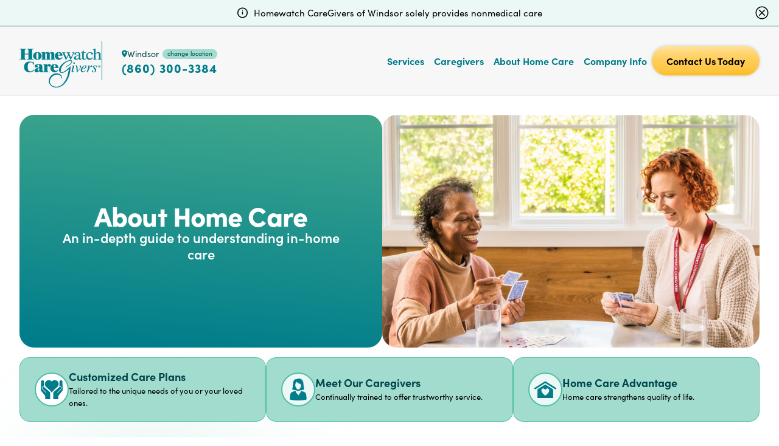

--- FILE ---
content_type: text/html; charset=utf-8
request_url: https://www.homewatchcaregivers.com/windsor/about-home-care/
body_size: 99290
content:
<!doctype html>
<html lang="en" dir="ltr">
<head>
<title>About Home Care | Homewatch CareGivers of Windsor</title>


<link rel="canonical" href="https://www.homewatchcaregivers.com/windsor/about-home-care/">
<meta name="description" content="Contact Homewatch CareGivers of Windsor to learn more about our caregiving services for people of any age who need a little extra care." />

<meta name="format-detection" content="telephone=no">



<meta property="og:url" content="https://www.homewatchcaregivers.com/windsor/about-home-care/">
<meta property="og:type" content="website">
<meta property="og:description" content="Contact Homewatch CareGivers of Windsor to learn more about our caregiving services for people of any age who need a little extra care.">
<meta property="og:title" content="About Home Care | Homewatch CareGivers of Windsor">
<meta name="viewport" content="width=device-width, initial-scale=1.0, maximum-scale=5.0">
<style type="text/css" id="theme3132">:root{--grey-100:#f7f7f7;--grey-300:#cccccc;--grey-500:#808080;--grey-700:#4a4a4a;--grey-900:#000000;--teal-50:#ecf8f5;--teal-100:#a2dccf;--teal-300:#50bea4;--teal-700:#007d8b;--teal-900:#00454d;--orange-50:#ffeecc;--orange-100:#ffe199;--orange-300:#ffba11;--orange-700:#ca8702;--orange-900:#654401;--red-50:#fff0f0;--red-500:#ff0000;--red-900:#660000;--font-headline:sofia-pro,sans-serif;--font-text:sofia-pro,sans-serif;--container-width-sm:912px;--container-width-md:1144px;--container-width:1376px;--container-width-lg:1940px;--container-padding-x:16px;--form-control-color:#000;--form-control-disabled:rgba(40,51,62,0.75)}@media screen and (min-width:992px){:root{--container-padding-x:32px}}*{box-sizing:border-box;font-family:var(--font-text)}html{-webkit-font-smoothing:antialiased;-moz-osx-font-smoothing:grayscale}body{background:#fff;margin:0;padding:0!important;font-family:var(--font-text)}img{max-width:100%;height:auto}ul{margin:0}a{--_a-color:var(--a-color,var(--teal-900));color:var(--_a-color);text-decoration:none;font-family:inherit;font-size:inherit;font-weight:inherit;line-height:inherit}button{border:unset;background:unset;text-decoration:none;font-family:inherit;font-size:inherit;font-weight:inherit;line-height:inherit;cursor:pointer}.yt-embed-container{position:relative;padding-bottom:56.25%;height:0;overflow:hidden;max-width:100%}.yt-embed-container iframe,.yt-embed-container object,.yt-embed-container embed{position:absolute;top:0;left:0;width:100%;height:100%}.sr-only{position:absolute;width:1px;height:1px;margin:-1px;overflow:hidden;clip:rect(0 0 0 0);border:0}.yt-embed-container.st-rounded{border-radius:16px}.st-hide{display:none}.st-html a:not(.st-btn){text-decoration:underline}.st-html ol,.st-html ul{margin-bottom:24px;padding-left:30px}section{--_sec-m-top:var(--sec-m-top,56px);--_sec-p-bottom:var(--sec-p-bottom,56px);margin-top:var(--_sec-m-top);padding-bottom:var(--_sec-p-bottom)}div.st-section-head{margin-bottom:2rem}@media screen and (max-width:768px){section{--_sec-m-top:var(--sec-m-top,40px);--_sec-p-bottom:var(--sec-p-bottom,40px)}div.st-section-head{margin-bottom:40px}}.st-container-fluid{width:100%;max-width:100%}.st-container,.st-container-xs,.st-container-sm,.st-container-md,.st-container-lg{margin:0 auto;width:100%;max-width:1440px}.st-container-xs,.st-container-sm,.st-container-md{padding-left:24px;padding-right:24px}.st-container{padding-left:16px;padding-right:16px}.st-container-fluid,.st-container-lg{padding-left:8px;padding-right:8px}@media (min-width:992px){.st-container,.st-container-fluid,.st-container-md,.st-container-lg{padding-left:16px;padding-right:16px}.st-container-sm{padding-left:148px;padding-right:148px}.st-container-xs{padding-left:198px;padding-right:198px}}@media (min-width:1100px){.st-container,.st-container-lg{padding-left:32px;padding-right:32px}.st-container-md{padding-left:148px;padding-right:148px}.st-container-xs{padding-left:198px;padding-right:198px}}p{--_p-margin:var(--p-margin,0 0 12px 0);--_p-size:var(--p-size,17px);margin:var(--_p-margin);font-family:var(--font-text);font-size:var(--_p-size);font-style:normal;font-weight:400;line-height:150%}h1,h2,h3,h4,h5,h6,.st-h1,.st-h2,.st-h3,.st-h4,.st-h5{--_headline-margin:var(--headline-margin,0 0 24px 0);--_headline-color:var(--headline-color,#000);--_headline-height:var(--headline-height,1);text-transform:none;line-height:var(--_headline-height);color:var(--_headline-color);margin:0;font-family:var(--font-headline)}.st-d1{--headline-color:white;text-align:center;font-size:64px;font-style:normal;font-weight:900;line-height:100%;letter-spacing:-1.28px}h1,.st-h1{--headline-color:var(--teal-700);font-size:2.75rem;font-style:normal;font-weight:900;line-height:110%;letter-spacing:-0.055rem;margin-bottom:1.5rem}@media screen and (max-width:768px){h1,.st-h1{font-size:1.7rem}}h2,.st-h2{--headline-height:110%;font-size:1.875rem;font-style:normal;font-weight:400;margin-bottom:1rem}@media screen and (max-width:768px){}h3,.st-h3{--headline-height:125%;font-size:1.375rem;font-style:normal;font-weight:600}h4,.st-h4{--headline-height:125%;font-size:1.125rem;font-style:normal;font-weight:700}h5,.st-h5{--headline-height:115%;font-size:18px;font-weight:700}.st-p1{--_p-color:var(--p-color,#272526);font-size:1.0625rem;font-style:normal;font-weight:400;line-height:160%;margin:0 0 24px 0}.st-p2,.st-p3{--_p-color:var(--p-color,#272526);font-size:0.8125rem;font-style:normal;font-weight:400;line-height:160%;margin:0 0 24px 0}.st-flex{--_wrap:var(--wrap,wrap);--_gap:var(--gap,16px);--_align:var(--align,flex-start);--_justify:var(--justify,flex-start);display:flex;justify-content:var(--_justify);flex-wrap:var(--_wrap);align-items:var(--_align);gap:var(--_gap)}.st-item{--_item-width:var(--item-width,100%);max-width:100%;flex-basis:var(--_item-width)}.st-half>.st-item{--item-width:calc(50% - 12px)}.st-third>.st-item{--item-width:calc(33.333333% - 16px)}.st-four>.st-item{--item-width:calc(25% - 18px)}.st-five>.st-item{--item-width:calc(20% - 19.2px)}.st-col-2{flex-basis:16.66666%}.st-col-3{flex-basis:25%}.st-col-4{flex-basis:33.33333%}.st-col-8{flex-basis:66.666666%}.st-col-10{flex-basis:83.33333%}@media screen and (max-width:1000px){.st-half>.st-item,.st-five>.st-item,.st-four>.st-item{--item-width:100%;flex-basis:100%}.st-third>.st-item{--item-width:calc(50% - 16px)}[class*="st-col-"]{flex-basis:100%}}@media screen and (max-width:768px){.st-third>.st-item{--item-width:100%;flex-basis:100%}}.st-square{--_bg-color:var(--bg-color,unset);background-color:var(--_bg-color);width:100%;aspect-ratio:1/1}.st-btn,.basic-content-html button{position:relative;z-index:0;cursor:pointer;color:#000;font-family:var(--font-headline);font-weight:700;text-align:center;text-decoration:none;border:0;outline:0;font-size:1rem;line-height:1.5;display:inline-flex;min-width:9.375rem;padding:0.75rem 1.5rem;justify-content:center;align-items:center;gap:0.5rem;border-radius:2.06188rem;background:linear-gradient(179deg,#FFF0CC -23.23%,#FFDE8F 9.81%,#FFCE5C 42.85%,#FFC748 75.89%,#FFB50A 108.93%,#DB9C00 141.97%);border-radius:32.99px;box-shadow:0 22px 6px 0 rgba(0,0,0,0.00),0 14px 6px 0 rgba(0,0,0,0.01),0 8px 5px 0 rgba(0,0,0,0.05),0 4px 4px 0 rgba(0,0,0,0.09),0 1px 2px 0 rgba(0,0,0,0.10);overflow:hidden;transition:background-color 0.4s ease,filter 0.4s ease}.st-btn::after,.basic-content-html button::after{content:"";position:absolute;inset:0;background:#FFB100;opacity:0;transition:opacity 0.4s ease;border-radius:inherit;z-index:-1}.st-btn:hover,.basic-content-html button:hover{color:black;background-color:#FFB100;filter:brightness(1.05)}.st-btn:hover::after,.basic-content-html button:hover::after{opacity:1}.st-btn.v1{box-shadow:1px 0px 10px 0px rgba(0,0,0,0.00),0px 0px 9px 0px rgba(0,0,0,0.01),0px 0px 8px 0px rgba(0,0,0,0.05),0px 0px 6px 0px rgba(0,0,0,0.09),0px 0px 3px 0px rgba(0,0,0,0.10)}.st-btn.v2{background:#FFE199;backdrop-filter:blur(25px);box-shadow:none;color:black}.st-btn.v2:hover{background:#FFB100;color:black}.st-btn.v3{background:#083A59;box-shadow:2px 3px 10px 0px rgba(0,0,0,0.50);color:white}.st-btn.v3:hover{background:#6C839A;box-shadow:1px 1px 2px 0px rgba(0,155,216,0.50)}.st-btn.v4{padding:0.25rem 0.75rem;gap:0.5rem;border-radius:6.25rem;background:var(--teal-50,#ECF8F5);backdrop-filter:blur(25px);color:#000;font-size:0.8125rem;font-weight:400;line-height:160%}.st-btn.v5{padding:2px 8px 4px 8px;gap:8px;border-radius:100px;background:var(--teal-100,#A2DCCF);color:var(--teal-900,#00454D);font-size:10px;font-weight:400;line-height:100%;min-width:auto;box-shadow:none}.st-btn.v5:after{all:unset}.st-btn.v5:hover{background:#50BEA4;backdrop-filter:blur(25px)}.st-btn.sm{padding:0.25rem 0.75rem;gap:0.5rem;font-size:0.8125rem;font-weight:400;line-height:160%}.st-btn.st-btn-center{margin:0 auto;display:block;max-width:max-content}@media screen and (max-width:550px){.st-btn.v1{width:100%;max-width:295px}.st-btn.v4{min-width:unset;font-size:10px}}.img-clip{--_img-height:var(--img-height,185px);display:block;width:100%;height:var(--_img-height);overflow:hidden;position:relative}.img-clip img{object-fit:cover;position:absolute;left:50%;top:50%;width:100%;height:100%;-webkit-transform:translate(-50%,-50%);-ms-transform:translate(-50%,-50%);transform:translate(-50%,-50%)}.st-mobile,.st-tablet{display:none!important}@media screen and (max-width:1200px){.st-tablet{display:flex!important}}@media screen and (max-width:1000px){.st-mobile{display:flex!important}.st-desktop{display:none!important}}.slick-slider{height:inherit;position:relative;display:block;box-sizing:border-box;-webkit-touch-callout:none;-webkit-user-select:none;-khtml-user-select:none;-moz-user-select:none;-ms-user-select:none;user-select:none;-ms-touch-action:pan-y;touch-action:pan-y;-webkit-tap-highlight-color:transparent}.slick-list{position:relative;overflow:hidden;display:block;margin:0;padding:0}.slick-list:focus{outline:0}.slick-list.dragging{cursor:pointer;cursor:hand}.slick-slider .slick-list,.slick-slider .slick-track{-webkit-transform:translate3d(0,0,0);-moz-transform:translate3d(0,0,0);-ms-transform:translate3d(0,0,0);-o-transform:translate3d(0,0,0);transform:translate3d(0,0,0)}.slick-track{position:relative;left:0;top:0;display:flex;align-items:stretch;margin-left:auto;margin-right:auto}.slick-loading .slick-track{visibility:hidden}.slick-slide{min-height:1px;display:none}[dir=rtl] .slick-slide{float:right}.slick-slide img{display:block}.slick-slide.slick-loading img{display:none}.slick-slide.dragging img{pointer-events:none}.slick-initialized .slick-slide{display:block}.slick-loading .slick-slide{visibility:hidden}.slick-vertical .slick-slide{display:block;height:auto;border:1px solid transparent}.slick-arrow.slick-hidden{display:none!important}.slick-next,.slick-prev{position:absolute;top:50%;display:block;padding:0;height:20px;width:20px;line-height:0;font-size:0;cursor:pointer;background:0 0;color:transparent;border:none;transform:translate(0,-50%);z-index:50}.slick-next:focus .slick-next-icon,.slick-next:focus .slick-prev-icon,.slick-next:hover .slick-next-icon,.slick-next:hover .slick-prev-icon,.slick-prev:focus .slick-next-icon,.slick-prev:focus .slick-prev-icon,.slick-prev:hover .slick-next-icon,.slick-prev:hover .slick-prev-icon{opacity:1}.slick-next:focus,.slick-prev:focus{top:calc(50% - 1px)}.slick-next:focus .slick-next-icon,.slick-next:focus .slick-prev-icon,.slick-prev:focus .slick-next-icon,.slick-prev:focus .slick-prev-icon{color:orange;font-size:28px;margin-left:-2px}.slick-next.slick-disabled,.slick-prev.slick-disabled{cursor:default}.slick-next.slick-disabled .slick-next-icon,.slick-next.slick-disabled .slick-prev-icon,.slick-prev.slick-disabled .slick-next-icon,.slick-prev.slick-disabled .slick-prev-icon{opacity:.25}.slick-next .slick-next-icon,.slick-next .slick-prev-icon,.slick-prev .slick-next-icon,.slick-prev .slick-prev-icon{display:block;color:#fff;opacity:.75;font-family:slick;font-size:24px;line-height:1}.slick-prev{left:15px}[dir=rtl] .slick-prev{left:auto;right:15px}.slick-next{right:15px}[dir=rtl] .slick-next{left:15px;right:auto}.slick-slider.slick-dotted{}.slick-dots{position:absolute;bottom:-30px;display:block;padding:0;margin:0;width:100%;list-style:none;text-align:center}.slick-dots li{position:relative;display:inline-block;margin:0 5px;padding:0}.slick-dots li button{display:block;height:20px;width:20px;line-height:0;font-size:0;color:transparent;border:0;background:0 0;cursor:pointer}.slick-dots li button:focus .slick-dot-icon,.slick-dots li button:hover .slick-dot-icon{opacity:1}.slick-dots li button:focus .slick-dot-icon:before{color:orange}.slick-dots li button .slick-dot-icon{color:#000;opacity:.25}.slick-dots li.slick-active button:focus .slick-dot-icon{color:orange;opacity:1}.slick-dots li.slick-active button .slick-dot-icon{color:#000;opacity:1}.slick-dots li.slick-active button .slick-dot-icon:before{margin-top:-3px;margin-left:-2px;font-size:18px}.slick-sr-only{border:0!important;clip:rect(1px,1px,1px,1px)!important;-webkit-clip-path:inset(50%)!important;clip-path:inset(50%)!important;height:1px!important;margin:-1px!important;overflow:hidden!important;padding:0!important;position:absolute!important;width:1px!important;white-space:nowrap!important}.slick-autoplay-toggle-button{position:absolute;left:5px;bottom:-32px;z-index:10;opacity:.75;background:0 0;border:0;cursor:pointer;color:#000}.slick-autoplay-toggle-button:focus,.slick-autoplay-toggle-button:hover{opacity:1}.slick-autoplay-toggle-button:focus{color:orange}.slick-autoplay-toggle-button .slick-pause-icon:before{content:"⏸";width:20px;height:20px;font-family:slick;font-size:18px;font-weight:400;line-height:20px;text-align:center}.slick-autoplay-toggle-button .slick-play-icon:before{content:"▶";width:20px;height:20px;font-family:slick;font-size:18px;font-weight:400;line-height:20px;text-align:center}.slick-slide>div{height:100%}#corp-header,#local-header{position:sticky;z-index:500;top:0;left:0}header{background:rgba(240,240,240,0.50);backdrop-filter:blur(50px)}header .st-container-fluid{padding:1.5rem 2rem;display:flex;flex-wrap:nowrap;gap:2rem;align-items:center;justify-content:space-between;position:relative}.st-header-top{display:flex;padding:0.5rem 1rem;justify-content:center;align-items:center;gap:2rem;align-self:stretch}.st-header-top .geo-name a{line-height:1}.st-header-top .loc-name{font-size:0.75rem;font-style:normal;font-weight:400;line-height:150%}.st-header-top .loc-update{margin-left:6px}.st-header-location .loc-name{font-size:14px;line-height:160%}.geo-name{display:flex;align-items:center;gap:6px}.geod-text{display:none}.geod .geod-text{display:flex}.geod .ungeo-txt{display:none}.geod .geo-icon{display:flex}.geo-name p{--var-headline-height:1;position:relative;font-size:16px}.geo-phone{color:var(--teal-700);font-size:1.2375rem;font-style:normal;font-weight:900;letter-spacing:0.06188rem;line-height:23.75px}.loc-update{margin-left:6px}.mobile-phone{font-size:13px;font-style:normal;font-weight:900;line-height:23.75px;letter-spacing:0.99px}.st-header-nav a:hover{color:var(--teal-900)}.st-header-logo{width:135px;height:64px}.st-header-location{margin-right:auto;display:flex;padding-left:2rem;flex-direction:column;justify-content:center;align-items:flex-start;gap:0.125rem;align-self:stretch;border-left:1px solid var(--teal-700)}.trigger-mbl-menu{display:none}header li{list-style-type:none}.tier-1-nav{display:flex;align-items:center;gap:.75rem}.tier-1-link{border:0;background:unset;position:relative;color:var(--teal-700);leading-trim:both;text-edge:cap;font-family:var(--font-headline);font-size:1rem;font-weight:700;line-height:150%;text-decoration:none;cursor:pointer;font-style:normal;transition:all 0.3s ease;display:flex;padding:0.375rem 0.5rem;justify-content:center;align-items:center;gap:0.5rem;position:relative;z-index:2;text-align:center}button.tier-1-link{pointer-events:none}.tier-1-item{position:relative}.tier-2-nav{display:flex;flex-direction:column;align-items:flex-start;transition:opacity 0.2s,visibility 0.2s!important}.tier-2-nav-drop{display:none;transition:opacity 0.2s,visibility 0.2s!important}.tier-2-nav-drop:not(.st-menu-services){top:0!important;left:0!important;margin-top:0!important}.tier-1-item:hover .tier-2-nav,.tier-2-nav:hover{display:flex!important}.tier-2-link,.tier-3-link{border:0;background:unset;position:relative;color:var(--teal-700);leading-trim:both;text-edge:cap;font-family:var(--font-headline);font-size:1rem;font-weight:700;line-height:150%;text-decoration:none;cursor:pointer;font-style:normal;transition:all 0.3s ease;display:flex;padding:0.375rem 0.5rem;justify-content:flex-start;align-items:center;gap:0.5rem}.mobile-cta{display:none}.st-menu-services .tier-2-link{pointer-events:none}header ul,footer ul{padding:0}@media screen and (min-width:1201px){header{border-top:0.5px solid var(--grey-300);border-bottom:0.5px solid var(--grey-300)}.st-header-logo a{position:relative;bottom:-12px}.tier-1-link:hover,.tier-1-item:focus-within .tier-1-link,.tier-1-item:hover>.tier-1-link,.tier-1-link:focus{text-decoration:none;color:var(--teal-900);transition:all 0.3s ease}.tier-1-item:hover .tier-2-nav-drop,.tier-1-item:focus-within .tier-2-nav-drop,.tier-1-item:focus .tier-2-nav-drop{display:flex;transition:all 0.3s ease}.tier-2-nav-drop{min-width:max-content;position:absolute;left:-16px;transition:all 0.3s ease}.tier-2-nav-drop:not(.st-menu-services){padding-top:74px}.tier-2-nav{border:0;padding:0rem 0.5rem 0.5rem 0.5rem;min-width:max-content;border-radius:0rem 0rem 0.75rem 0.75rem;background:var(--Grey-100,#F7F7F7);box-shadow:0px 12px 15px 0px rgba(0,0,0,0.15);transition:all 0.3s ease}.st-navitem-services,.st-navitem-services .tier-1-link{position:static}.tier-2-nav-drop.st-menu-services{position:absolute;left:2rem;right:2rem;z-index:1;opacity:1;visibility:visible;transition:opacity 200ms,visibility 200ms!important;transition-delay:300ms!important;display:none;overflow:hidden;overflow:visible;margin-top:0!important;top:72px;left:0!important;right:0!important;width:100%!important;padding:40px 48px 0 48px}.tier-2-nav-drop.st-menu-services .tier-2-nav{width:100%;border-radius:1.5rem;background:var(--grey-100);box-shadow:0px 12px 15px 0px rgba(0,0,0,0.15);display:flex;align-items:flex-start;align-self:stretch;flex-direction:row;gap:1px;padding:0;border-radius:25px;overflow:hidden}.st-menu-services .tier-2-link{color:var(--teal-50);background:var(--teal-700);font-size:1.375rem;font-style:normal;font-weight:700;line-height:125%;padding:.75rem 3.5rem}.st-menu-services .tier-2-nav>li{width:100%}.st-menu-services .tier-3-nav{padding:.75rem 3rem}}@media screen and (max-width:1200px){header{background:var(--grey-100)}.st-header{overflow-x:clip}.geo-phone,.st-header-location{display:none}header .st-container-fluid{padding:.5rem 1rem;height:4rem}.st-header-logo{width:101px;height:48px}.st-header-nav{display:none;position:absolute;left:0;top:4rem;width:100%;background-color:var(--grey-100);height:calc(100vh - 6.125rem);overflow:scroll;padding:48px 0;left:100%;transition:all .5s ease}body.mbl-active{overflow:hidden}.mbl-active .st-header-nav{display:block;left:0}.tier-1-nav{flex-direction:column;gap:0;width:100%}.tier-1-item{width:100%;padding:0;display:flex;flex-wrap:wrap;justify-content:space-between;border-bottom:1px solid var(--teal-300,#50BEA4)}.tier-1-link{width:auto;text-align:left;font-size:1.375rem;font-style:normal;font-weight:700;line-height:125%;padding:0.75rem 1.25rem;align-self:stretch}li.nav-item{width:100%}.tier-2-nav{padding:.75rem;background:white}.tier-2-nav,.tier-2-nav-drop{width:100%}.tier-2-link,.tier-3-link{display:flex;padding:0.375rem 0.5rem;align-items:center;gap:0.5rem;align-self:stretch;font-size:1rem;font-style:normal;font-weight:700;line-height:150%}.st-menu-services .tier-2-nav{padding:0}.st-menu-services .tier-2-link{display:flex;padding:0.5rem 1.25rem;align-items:flex-start;gap:0.5rem;align-self:stretch;background:var(--teal-700);color:var(--teal-50);font-size:1.125rem;font-style:normal;font-weight:800;line-height:125%}.st-menu-services .tier-3-nav{padding:.75rem}.st-header-btns .st-btn{display:none}.trigger-mbl-menu{display:flex;border:0;background:unset}.active .tier-2-nav-drop{display:flex}.lp-mobile-close{display:none}.mbl-active .lp-mobile-close{display:inline-block}.mbl-active .lp-mobile-open{display:none}.mobile-cta{display:flex;align-items:stretch;position:fixed;left:0;bottom:0;width:100%;z-index:700}.mbl-btn{display:block;width:50%;padding:16px;color:#FFF;text-align:center;font-family:var(--font-headline);font-size:18px;font-style:normal;font-weight:800;line-height:100%;letter-spacing:0.18px;text-transform:uppercase;background-color:#6C839A;text-align:center}.mbl-btn.st-btn-quote{background-color:#F7921E;color:black}}.trg-plus-minus{display:flex;padding:12px 10px;align-items:center;justify-content:center;position:absolute;right:10px}.trg-plus-minus svg.icon-plus{width:24px;height:24px}.trg-plus-minus svg.icon-minus{display:none}.trg-plus-minus.active svg.icon-minus{display:block}.trg-plus-minus.active svg.icon-plus{display:none}footer{margin-top:2rem;margin-bottom:2rem;border-radius:1.5rem;overflow:hidden}.footer-content-row{padding:5rem 4rem;justify-content:space-between;align-self:stretch;gap:16px 8px}.footer-logo .st-h2{margin-bottom:4px;margin-top:24px}.st-phone{color:var(--teal-300)}.footer-nav{gap:48px}.footer-nav li{list-style-type:none}.footer-nav a{color:#FFF;font-size:13px;font-style:normal;font-weight:400;line-height:160%}.footer-nav ul{display:flex;flex-direction:column;align-items:flex-start;gap:12px;padding:0;margin-top:24px}.footer-cta .st-btn{margin-bottom:24px}.footer-socials{--var-gap:12px;justify-content:center;align-items:center}.footer-more{flex-direction:column;align-items:center;gap:24px}.footer-address span{display:block;color:#FFF;text-align:center;font-size:13px;font-style:normal;font-weight:400;line-height:160%}.footer-bottom-row{padding:2.5rem 4rem;gap:0;flex-wrap:nowrap;border-bottom-right-radius:1.5rem;border-bottom-left-radius:1.5rem}.footer-bottom-nav{min-width:123px}.footer-bottom-nav ul{list-style:none;display:flex;flex-direction:column;align-items:flex-start;gap:0.5rem}.footer-bottom-nav li,.footer-bottom-nav li a{color:var(--teal-900);font-size:0.8125rem;font-weight:400;line-height:160%}.footer-bottom-nav li a:hover{color:var(--teal-700)}.footer-copyright{--var-gap:1.5rem;--var-wrap:nowrap;--var-a-color:#000;--var-item-width:calc(50% - 12px);display:flex;flex-direction:column;gap:1.5rem;flex-grow:1}.footer-copyright p{--var-p-color:#000;margin:0}.footer-copyright span{color:#000}footer .st-container-fluid{padding:0 32px}@media screen and (min-width:1001px){.footer-copyright{padding-left:3rem;border-left:1px solid var(--teal-700,#007D8B)}.footer-bottom-nav{margin-right:48px}.footer-nav{margin-right:auto;margin-left:112px}}@media screen and (max-width:1000px){footer{border-radius:0;margin-bottom:0}footer .st-container-fluid{padding:0}.footer-content-row{flex-direction:column;align-items:center;padding:3rem 2rem}.footer-nav{--var-gap:80px 24px;align-items:center;flex-direction:column;order:3}.footer-nav>.footer-nav-item{--var-item-width:calc(50% - 24px);text-align:center}.footer-nav ul{align-items:center}.footer-cta .st-btn{display:block}.footer-socials{width:100%}.footer-more{order:1}.footer-main{order:2;align-items:center;flex-direction:column}.footer-logo{order:2}.footer-logo img{width:221px;height:109px}.footer-bottom-row{padding:3rem 2rem;flex-direction:column;align-items:center;gap:2rem}.footer-copyright{width:100%;flex-wrap:wrap;--var-justify:center;order:1;padding-bottom:2rem;border-bottom:1px solid var(--teal-700)}.footer-bottom-nav{text-align:center;order:2}.footer-bottom-nav ul{align-items:center}}.newsletter-heading h2 span{display:block}.footer-newsletter{position:relative}.footer-newsletter-row{border-top-right-radius:1.5rem;border-top-left-radius:1.5rem;display:flex;overflow:hidden;padding:16px 64px 0px 0px;align-items:center;gap:48px;align-self:stretch;justify-content:space-between;padding:16px 64px 16px 172px;width:100%;position:relative;background:var(--Linear---teal,linear-gradient(95deg,#3da58c 3.85%,#007d8b 95.99%))}.footer-newsletter iframe{border-radius:1.5rem;box-shadow:0px 0px 15px 0px rgba(0,0,0,0.25);align-self:flex-end}.footer-newsletter .corner-compass{position:absolute;bottom:0;left:0}@media (max-width:1000px){.footer-newsletter-row{flex-wrap:wrap;gap:16px;padding-top:24px;padding-left:180px;justify-content:flex-start;border-radius:0}.footer-newsletter .corner-compass{top:0;transform:rotate(90deg);bottom:unset}}@media (max-width:768px){.footer-newsletter-row{padding-left:16px;padding-right:16px;padding-bottom:32px}.footer-newsletter .corner-compass{width:112px}.newsletter-heading{padding-left:120px}.newsletter-form h3{text-align:center}.newsletter-form .e2ma_signup_form_row{width:calc(100% - 158px)}}.newsletter-form{width:100%;max-width:600px}.newsletter-form .e2ma_signup_form{box-sizing:border-box;font-family:var(--font-text);margin:auto;max-width:100%;padding:0;width:100%}.newsletter-form .e2ma_signup_message{display:none}.newsletter-form #e2ma_signup{display:flex;flex-wrap:wrap;position:relative;padding-top:32px}.newsletter-form .e2ma_signup_form_row{flex-grow:1;order:1;background:#fff;padding:4px;border-top-left-radius:34px;border-bottom-left-radius:34px;height:56px;display:flex;align-items:center}.newsletter-form .e2ma_signup_form_label{position:absolute;left:0;top:0;color:white}.newsletter-form .e2ma_signup_form_required_asterix,.newsletter-form .form-groups *{color:white;font-size:13px}.newsletter-form .e2ma_signup_form_element{margin:0;width:100%}.newsletter-form .emmaFormLabelBold{display:none}.newsletter-form .e2ma_signup_form input[type="text"],.newsletter-form .e2ma_signup_form input[type="email"],.newsletter-form .e2ma_signup_form textarea,.newsletter-form .e2ma_signup_form select[multiple="multiple"]{box-sizing:border-box;border:none;font-family:var(--font-text);height:32px;padding:5px;width:100%;color:var(--Grey-500,#808080);font-size:17px;font-weight:400}.newsletter-form .e2ma_signup_form .e2ma_signup_form_element input[type="email"]{height:48px;border-top-left-radius:34px;border-bottom-left-radius:34px}.newsletter-form .e2ma_signup_form_button_row{order:2;width:158px;background:#fff;padding:4px;border-top-right-radius:34px;border-bottom-right-radius:34px;margin:0 0 5px 0;height:56px}.newsletter-form .e2ma_signup_form_button{height:48px;text-transform:none}.newsletter-form .form-groups{width:100%;order:3}.newsletter-form .e2ma_signup_form_required_footnote{order:4;display:none;width:100%}.newsletter-form #e2ma_signup_submit_button{height:48px;position:relative;z-index:0;cursor:pointer;color:#000;font-family:var(--font-headline);font-weight:700;text-align:center;text-decoration:none;text-transform:none;border:0;outline:0;font-size:1rem;line-height:1.5;display:inline-flex;min-width:9.375rem;padding:0.75rem 1.5rem;justify-content:center;align-items:center;gap:0.5rem;border-radius:32.99px;background:linear-gradient(179deg,#fff0cc -23.23%,#ffde8f 9.81%,#ffce5c 42.85%,#ffc748 75.89%,#ffb50a 108.93%,#db9c00 141.97%);box-shadow:1px 0 10px 0 rgba(0,0,0,0),0 0 9px 0 rgba(0,0,0,0.01),0 0 8px 0 rgba(0,0,0,0.05),0 0 6px 0 rgba(0,0,0,0.09),0 0 3px 0 rgba(0,0,0,0.1);overflow:hidden;transition:background-color 0.4s ease,filter 0.4s ease}.breadcrumbs:not(.hero-breadcrumbs){margin-top:40px;padding-bottom:48px}.st-breadcrumbs{--var-align:center;gap:12px}.st-container-lg .st-breadcrumbs{padding:0 16px}ol.breadcrumbs{padding:0;margin:0;list-style:none;padding:0;margin:0;display:flex;gap:0.5rem}ol.breadcrumbs li:not(:last-child)::after{content:"|";margin-left:0.5rem;color:var(--teal-700,#007D8B)}.breadcrumbs li{list-style-type:none;padding:0}.breadcrumbs{gap:12px}.breadcrumbs a,.breadcrumbs span,.breadcrumbs li{color:var(--teal-700,#007D8B);font-size:13px;font-style:normal;font-weight:400;line-height:160%}.breadcrumbs .current-page{color:var(--teal-900)}.breadcrumbs a:hover,.breadcrumbs a:focus{text-decoration:underline}@media screen and (max-width:1000px){.breadcrumbs:not(.hero-breadcrumbs){margin-top:8px}}@media screen and (max-width:767px){.breadcrumbs .st-flex{justify-content:center}}.care-levels{margin-top:48px;padding-bottom:48px}.care-levels .st-flex{width:100%}.care-container{display:flex;gap:16px;width:100%;height:325px}.care-header h1{color:#007d8b;font-size:44px;font-weight:900;letter-spacing:-0.88px;line-height:1.1;margin-bottom:24px}.care-header p{color:#00454d;font-size:18px;font-weight:700;line-height:1.25}.care-right-panel{background-color:#f7f7f7;border:1px solid #50bea4;border-radius:24px;display:flex;width:calc(100% * 2 / 3);height:100%;overflow:hidden}.care-categories{border-right:1px solid #50bea4;display:flex;flex-direction:column;width:50%;height:100%}.care-category{border-top:1px solid #50bea4;cursor:pointer;display:flex;align-items:center;justify-content:center;padding:12px 24px;flex:1;background:linear-gradient(to left,#ecf8f5,#a2dccf);transition:background 0.3s ease}.care-category:first-child{border-top:none;border-radius:24px 0 0 0}.care-category:last-child{border-radius:0 0 0 24px}.care-category span{color:#00454d;font-size:22px;font-weight:600;line-height:1.25;text-align:center}.care-category.active{background:#007d8b}.care-category.active span{color:#ffffff}.care-category:not(.active):hover{background:linear-gradient(to left,#d0f0e8,#8fd4c1)}.care-services{display:flex;flex-direction:column;justify-content:center;width:50%;padding:32px 48px;height:100%}.care-service-list{display:flex;flex-direction:column}.care-service-item{color:#007d8b;font-size:17px;font-weight:400;line-height:1.6;padding:4px 0;cursor:pointer;transition:color 0.2s ease}.care-service-item:hover{color:#00454d}.service-section{display:none}.service-section.active{display:flex}@media (max-width:768px){.care-levels{margin-top:0;padding-bottom:0}.care-container{flex-direction:column;height:auto}.care-left-panel{width:100%;height:auto;padding:32px}.care-header h1{font-size:32px}.care-header p{font-size:16px}.care-cta-btn{margin-top:32px}.care-right-panel{flex-direction:column;height:400px;width:100%}.care-categories{border-right:none;border-bottom:1px solid #50bea4;flex-direction:column;width:100%;height:auto}.care-category{border-top:none;border-left:1px solid #50bea4;justify-content:flex-start}.care-category:first-child{border-left:none;border-radius:24px 0 0 0}.care-category:last-child{border-radius:0 24px 0 0}.care-category span{font-size:16px;text-align:center}.care-services{padding:24px 32px;width:100%;flex:1}}.basic-content .st-container-md>.st-flex.st-align-start{align-items:flex-start}.video-embed{position:relative;padding-bottom:56.25%;width:100%;height:100%}.video-responsive{height:100%;left:0;position:absolute;top:0;width:100%}.video-section{position:relative}.video-section .st-flex{gap:80px}.video-content{display:flex;flex-direction:column;gap:32px;align-items:flex-start}.video-content>*{margin:0}.video-wrap{position:relative;background:linear-gradient(135deg,#50bea4 0%,#007d8b 100%);background:url(/img/upload/hwcg-video-example.png);background-size:cover;border-radius:12px;overflow:hidden;box-shadow:0 0 50px rgba(0,0,0,0.15);display:flex;align-items:center;justify-content:center;padding:0}.video-placeholder{position:relative;padding-bottom:56.25%;height:0;overflow:hidden;max-width:100%}.video-placeholder iframe,.video-placeholder object,.video-placeholder embed{position:absolute;top:0;left:0;width:100%;height:100%}.video-video{position:relative;z-index:1}.video-video:after{content:"";position:absolute;z-index:-1;width:50%;height:90%;transform:rotate(-90deg);right:8px;bottom:-56px;background:#50bea4;filter:blur(125px);opacity:0.6}@media (min-width:992px){.video-section .video-content{flex-basis:calc(35% - 40px)}.video-section .video-video{width:auto;flex-basis:calc(65% - 40px)}}@media (max-width:991px){.video-section .st-flex{flex-direction:column;gap:3rem}.video-video{width:100%}}@media (max-width:480px){.video-section .st-flex{gap:2rem}}.banner [class^="st-container"],.banner [class*=" st-container"]{gap:16px}.hero-banner,.banner-hero{margin-top:32px;padding-bottom:0}.banner-left,.banner-txt{display:flex;flex-direction:column;justify-content:space-between;align-items:center;align-self:stretch;background:var(--Light-Linear---Vertical,linear-gradient(185deg,#3da58c 4.26%,#007d8b 95.74%));border-radius:1.5rem;padding:24px}.banner-left .banner-content,.banner-txt .banner-content{padding:64px 24px}.banner-right,.banner-img{display:flex;padding:0;flex-direction:column;justify-content:center;align-items:center;gap:0.5rem;flex:1 0 0;align-self:stretch;border-radius:1.5rem;background-color:var(--grey-100);overflow:hidden;position:relative;aspect-ratio:680 / 370}.banner-right .img-clip,.banner-img .img-clip{width:100%;height:100%}.banner-content{display:flex;flex-direction:column;justify-content:center;align-items:center;gap:1rem;flex:1 0 0}.st-d1,.banner .st-d1{align-self:stretch;color:#fff;text-align:center;font-size:4rem;font-style:normal;font-weight:900;line-height:100%;letter-spacing:-0.08rem}.banner h1,.banner .st-h1{margin:0}.banner h2,.banner .st-h2{margin:0}.banner h3,.banner .st-h3{margin:0}.banner p{margin:0}.banner .st-btn{margin-top:16px}.banner:not(.banner-light) .banner-content h1,.banner:not(.banner-light) .banner-content .st-h1,.banner:not(.banner-light) .banner-content h2,.banner:not(.banner-light) .banner-content .st-h2,.banner:not(.banner-light) .banner-content h3,.banner:not(.banner-light) .banner-content .st-h3,.banner:not(.banner-light) .banner-content h4,.banner:not(.banner-light) .banner-content .st-h4{color:#fff}.banner-bottom{align-self:stretch;justify-content:space-between;align-items:center;gap:8px}.reviews-panel{padding:0.25rem 0.75rem 0.25rem 0.5rem;align-items:center;gap:6px;border-radius:6.25rem;background:var(--teal-50,#ecf8f5)}.banner.banner-light .banner-left,.banner.banner-light .banner-txt{border-radius:24px;border:1px solid var(--teal-100,#a2dccf);background:var(--teal-50,#ecf8f5)}.banner.banner-light .hero-breadcrumbs{width:100%}.banner.banner-light h1,.banner.banner-light h2{color:var(--teal-700,#007d8b)}@media screen and (min-width:1260px){.hero-square .banner-left{aspect-ratio:10 / 9}}@media screen and (max-width:1000px){.banner [class^="st-container"],.banner [class*=" st-container"]{gap:8px}}@media screen and (max-width:767px){.banner-left,.banner-txt{padding:0 16px}.banner-left .banner-content,.banner-txt .banner-content{padding:64px 0}.banner-bottom{padding-bottom:16px}.st-d1,.banner .st-d1{font-size:40px;letter-spacing:-0.8px}.banner h1,.banner .st-h1{font-size:28px;letter-spacing:-0.56px}.banner h3,.banner .st-h3{font-size:18px}.reviews-panel .google-stars{width:64px}}@media screen and (min-width:769px){.banner-left,.banner-txt{min-height:383px}.banner-content{max-width:584px}}.banner-body .banner-content{padding:0;align-items:flex-start;text-align:left;max-width:unset}.banner-body .banner-txt{padding:48px;align-items:flex-start}@media (max-width:1000px){.banner-body .banner-txt{padding:40px 24px}}.reviews-panel-total .st-h4{margin:0}.reviews-panel-logo{height:28px;display:flex;align-items:center}.cta-banner{margin-top:48px;padding-bottom:48px}.cta-banner .banner-left .banner-content,.cta-banner .banner-txt .banner-content{padding:80px 24px}.cta-banner .banner-right,.cta-banner .banner-img{aspect-ratio:12/7}@media screen and (max-width:1000px){.banner-right,.banner-img{aspect-ratio:36 / 23}}@media screen and (max-width:768px){.cta-banner .banner-left .banner-content,.cta-banner .banner-txt .banner-content{padding:40px 0}}.lists-2-columns{display:flex;gap:2rem;flex-wrap:wrap}.lists-2-columns>*{width:calc(50% - 1rem)}@media (max-width:992px){.lists-2-columns{gap:0}.lists-2-columns ul{width:100%}}.st-twothirds .st-container .st-flex{gap:1rem}.st-twothirds .st-item-1-3{flex-basis:calc(33.3333% - 0.5rem)}.st-twothirds .st-item-2-3{flex-basis:calc(66.6666% - 0.5rem)}@media (max-width:992px){.st-twothirds .st-flex{flex-direction:column}.st-twothirds .st-item-1-3{flex-basis:100%}.st-twothirds .st-item-2-3{flex-basis:100%}}.contact-us .banner-right .img-clip{aspect-ratio:680 / 763}.contact-us .green-card{padding:56px 48px;justify-content:flex-start}.st-form-headline{align-self:stretch;margin-bottom:32px}.st-form-headline h1{color:var(--teal-700,#007d8b);text-align:center;font-size:36px;font-style:normal;font-weight:900;line-height:100%;letter-spacing:-0.72px;margin-bottom:16px}.st-form-headline p{color:var(--teal-900,#00454d);font-size:17px;font-style:normal;font-weight:400;line-height:160%}@media (max-width:768px){.contact-us .banner-right{display:none}.contact-us .green-card{padding:40px 24px}}.formwrap fieldset{display:block;position:relative}.st-form fieldset{border:0;padding:0;display:flex;gap:24px 16px;position:relative;flex-wrap:wrap}.st-form .contact-form ul.errorlist{width:100%;display:none}.st-form .form{width:100%;position:relative}.st-form{}.st-form select{width:100%;font-size:16px;line-height:1;padding:6px 12px;border-radius:4px;border:1px solid var(--teal-700,#007d8b);background:#fff;height:54px}.st-form input[type="radio"],.st-form input[type="checkbox"]{width:16px;height:16px;margin:0}.st-form .contact-form ul{margin-top:-12px;display:flex;flex-direction:column;gap:12px}.st-form p:not([class]){display:none}.st-form ul li label{display:flex;gap:6px;align-items:center;color:black;font-size:14px;font-style:normal;font-weight:400;line-height:150%}.st-form .sb-formfield,.st-form .st-form-input{position:relative;display:block;width:100%;margin-bottom:0}.st-form .sb-formfield-0,.st-form .sb-formfield-1,.st-form .sb-formfield-2,.st-form .sb-formfield-3{flex-basis:calc(50% - 8px)}.st-form .sb-formfield:not(.sb-formfield--sms-consent) input,.st-form .st-form-input input{width:100%;font-size:16px;line-height:1;padding:22px 12px 6px 12px;border-radius:4px;border:1px solid var(--teal-700,#007d8b);background:#fff;height:54px}.st-form .sb-formfield textarea{width:100%;font-size:16px;line-height:1;padding:22px 12px 6px 12px;border-radius:4px;border:1px solid var(--teal-700,#007d8b);background:#fff;height:162px}.st-form .sb-formfield input:focus,.st-form .st-form-input input:focus{border-color:var(--teal-900)}.st-form .sb-formfield label,.st-form .st-form-input label{position:absolute;left:12px;top:4px;font-size:10px;line-height:1.6;color:var(--grey-900)}.st-form .sb-formfield.filled label,.st-form .st-form-input.filled label{color:var(--grey-900)}.st-form .submit{margin:0;display:flex;justify-content:center;padding-top:24px;width:100%}.st-form .submit input{display:inline-block;display:flex;min-width:150px;padding:12px 24px;justify-content:center;align-items:center;gap:8px;color:#000;text-align:center;font-size:16px;font-style:normal;font-weight:700;line-height:150%;border-radius:32.99px;background:linear-gradient(179deg,#fff0cc -23.23%,#ffde8f 9.81%,#ffce5c 42.85%,#ffc748 75.89%,#ffb50a 108.93%,#db9c00 141.97%);box-shadow:0px 22px 6px 0px rgba(0,0,0,0),0px 14px 6px 0px rgba(0,0,0,0.01),0px 8px 5px 0px rgba(0,0,0,0.05),0px 4px 4px 0px rgba(0,0,0,0.09),0px 1px 2px 0px rgba(0,0,0,0.1);min-width:150px;text-align:center;margin:0 auto;border:0;width:150px;font-family:var(--font-text)}.st-form .submit input:hover{cursor:pointer}.st-form .st-label{border-radius:100px;background:var(--Teal-100,#A2DCCF);text-transform:uppercase;color:var(--Teal-900,#00454D);font-size:18px;font-weight:800!important;line-height:125%;padding:0px 12px 2px 12px;text-align:center;margin:0 auto;width:auto;display:inline-block}.st-form.refer-form .content{text-align:center;margin-bottom:32px}@media (max-width:768px){.st-form .sb-formfield-0,.st-form .sb-formfield-1,.st-form .sb-formfield-2,.st-form .sb-formfield-3{flex-basis:calc(100%)}}.st-form .sb-formfield--sms-consent{text-align:left;display:flex;justify-content:flex-start;align-items:flex-start;flex-direction:row-reverse;gap:16px;align-self:stretch}.st-form .sb-formfield--sms-consent label{color:var(--teal-900,#00454d);font-size:10px;font-style:normal;font-weight:400;line-height:160%;position:unset}.hero-zip-finder{gap:1rem;margin:0;padding:0;display:flex;flex-direction:column;position:relative}.hero-zip-finder h3{text-align:center;color:#fff}#zip-form{background-color:#fff;border-radius:100px;flex-flow:row;justify-content:flex-end;align-items:center;width:377px;margin:0;padding:4px;display:flex;position:relative;overflow:hidden}#zip-form input{color:#737373;font-size:17px;font-weight:400;line-height:1;width:213px;height:40px;border:none;padding-left:33px}#zip-form label{display:none}#zip-form button{margin:0}.zip-form-icon{position:absolute;left:1rem;top:1.1rem}#no-zip{display:flex;padding:2px 6px;justify-content:center;align-items:flex-start;gap:6px;border-radius:2px;background:var(--black-100,#f4f5f6);margin-top:12px;max-width:286px;position:absolute}#no-zip svg{margin:2px;width:12px;height:12px}#no-zip p{color:#fff;font-size:10px;line-height:1.6;text-align:left}#no-zip a{display:block;color:white;text-decoration:underline}#no-zip .invalid-zip-error,#no-zip .unserviced-zip-error{position:relative;line-height:0}#no-zip .invalid-zip-error button{position:absolute;top:0;right:-4px}#no-zip .invalid-zip-error svg{width:12px;height:12px;fill:#000}@media (max-width:767px){#no-zip{position:unset}#zip-form{width:auto}.hero-zip-finder{width:auto}#zip-form input{width:169px}#zip-form .st-btn{width:150px}}.hero-zip-finder--initial #no-zip{display:none}.hero-zip-finder--invalid-zip #no-zip{display:initial}.hero-zip-finder--invalid-zip #zip-form,.hero-zip-finder--invalid-zip .unserviced-zip-error{display:none}.hero-zip-finder--unserviced-zip #no-zip{display:initial}.hero-zip-finder--unserviced-zip #zip-form,.hero-zip-finder--unserviced-zip .invalid-zip-error{display:none}.feature-cards{margin-top:1rem;padding-bottom:16px}.feature-cards .st-container{--gap:16px}.feature-card{background-color:#a2dccf;border:0.5px solid #50bea4;border-radius:16px;padding:20px 24px;display:flex;align-items:center;align-self:stretch;gap:16px;flex:1;min-width:300px;overflow:hidden;position:relative}.feature-card:hover{border-radius:16px;border:0.5px solid var(--teal-300,#50bea4);background:var(--teal-50,#ecf8f5);box-shadow:0 0 25px 0 rgba(0,0,0,0.25)}.feature-card:hover:after{content:"";background:url(/sb-homewatchcaregivers/svg/arrow-right-diagonal.svg) center no-repeat;background-color:#fff;border-radius:0 0 0 24px;display:flex;width:48px;height:48px;justify-content:center;align-items:center;flex-shrink:0;aspect-ratio:1 / 1;position:absolute;right:0;top:0}.feature-card .icon-container{width:56px;height:56px;border-radius:50%;background-color:white;border:1.5px solid #50bea4;display:flex;align-items:center;justify-content:center;flex-shrink:0}.feature-card .icon-container.light-bg{background-color:#ecf8f5}.feature-card .icon-container svg{width:100%;height:100%}.feature-card .content{flex:1}.feature-card .title{font-size:18px;font-weight:bold;color:#00454d;margin-bottom:2px;line-height:1.25}.feature-card .description{font-size:13px;color:#000000;line-height:1.6}@media (max-width:768px){body{padding:8px}.feature-cards .st-container-lg{flex-direction:column;gap:8px}.feature-card{min-width:auto}}.basic-content{position:relative}.basic-content .st-container-md>.st-flex{gap:7%;align-items:center;flex-wrap:nowrap}.basic-content .st-container-md>.st-flex>*{display:flex}.basic-content .videoimg-right{order:2}.basic-content-html{display:flex;flex-direction:column;gap:24px;align-items:flex-start}.basic-content-html>*{margin:0!important}.basic-content-html a:not(.st-btn),p a:not(.st-btn){text-decoration:underline}.basic-content picture{--_img-height:var(--img-height,390px);aspect-ratio:13 / 11;max-width:100%;width:330px;height:390px}.basic-content.video .basic-content-videoimg{--_item-width:var(--item-width,100%);max-width:100%;flex-basis:var(--_item-width)}.basic-content h2,.basic-content .st-h2{margin-bottom:-8px}.basic-content li,.grey-box li{font-size:17px;line-height:160%;margin-bottom:12px}@media (min-width:992px){.basic-content.image .basic-content-videoimg{min-width:330px;max-width:100%}.basic-content.video .basic-content-videoimg{max-width:100%}.basic-content-html{width:auto;flex-grow:1}}@media (max-width:992px){.basic-content.image .basic-content-videoimg{justify-content:center;width:100%}.basic-content.image .basic-content-videoimg picture{--img-height:295px;aspect-ratio:250 / 295.45;margin-left:auto;margin-right:auto}}@media (max-width:991px){.basic-content .st-container-md>.st-flex{flex-direction:column;gap:3rem}}@media (max-width:480px){.basic-content .st-container-md>.st-flex{gap:2rem}}.highlight-box{background:#f7f7f7;border-left:4px solid #50bea4;border-radius:0 12px 12px 0;padding:1rem 2rem;font-size:22px;line-height:1.25;flex-wrap:nowrap;align-items:center;gap:2rem;width:100%;justify-content:space-between;display:flex;margin-top:8px}.highlight-box *{margin:0}.highlight-box h3{color:var(--teal-900);font-weight:600;margin:0}.highlight-box .st-h4,.highlight-box h4,.highlight-box .st-h4 p,.highlight-box h4 p{display:block;color:var(--teal-900);--headline-height:125%;font-size:1.125rem;font-style:normal;font-weight:800}.highlight-box .st-h4 a,.highlight-box h4 a{display:inline;color:var(--teal-700);text-decoration:underline}.highlight-box .st-btn{white-space:nowrap;flex-shrink:0;width:auto}@media (max-width:480px){.highlight-box{padding:1.5rem;flex-direction:column}.highlight-box .st-btn{align-self:stretch}}picture{position:relative}.blur{position:relative}.blur:after{content:"";position:absolute;z-index:-1;width:64%;height:88%;left:0;top:45px;background:#50bea4;filter:blur(125px);opacity:0.6}.shadow>*{box-shadow:0 0 15px 0 rgba(0,0,0,0.25)}.corners-24>*{border-radius:24px;overflow:hidden}.image-double,.image-double>*{border-radius:unset;box-shadow:unset}.darkgreen-bar{margin-top:48px;margin-bottom:48px}.darkgreen-bar .darkgreen-bar-wrapper{background:linear-gradient(to bottom,#007d8b,#00454d);border-radius:1.5rem;display:flex;overflow:hidden}.darkgreen-bar .card{padding:4rem 2rem;display:flex;flex-direction:column;align-items:center;gap:1.5rem;min-width:200px;position:relative;flex-grow:1}.darkgreen-bar .card p{font-weight:600}.darkgreen-bar .card h3{margin:0}.darkgreen-bar .card:not(:first-child){border-left:4px solid #50bea4}.darkgreen-bar .icon{width:56px;height:56px}.darkgreen-bar .icon svg{width:100%;height:100%}.darkgreen-bar .text{color:white;font-size:17px;text-align:center;line-height:1.6;max-width:200px}.darkgreen-bar-title{color:var(--Teal-100,#a2dccf);text-align:center;font-size:32px;font-style:normal;font-weight:900;line-height:110%;letter-spacing:-0.64px;margin-top:-8px;margin-bottom:8px}.darkgreen-bar .card>*:not(.darkgreen-bar-title){margin:0}.darkgreen-bar.bar-3-cards .card{width:33%}.darkgreen-bar.bar-4-cards .card{width:25%}.darkgreen-bar.bar-6-cards .darkgreen-bar-wrapper{flex-wrap:wrap}.darkgreen-bar.bar-6-cards .card{width:33%}.darkgreen-bar.bar-6-cards .card:nth-child(1),.darkgreen-bar.bar-6-cards .card:nth-child(2),.darkgreen-bar.bar-6-cards .card:nth-child(3){border-bottom:4px solid #50bea4}@media (max-width:992px){.darkgreen-bar .darkgreen-bar-wrapper{flex-wrap:wrap}.darkgreen-bar .card{min-width:50%;width:50%}.darkgreen-bar .card:nth-of-type(3),.darkgreen-bar .card:nth-of-type(4){border-top:4px solid #50bea4}}@media (max-width:768px){.darkgreen-bar .darkgreen-bar-wrapper{flex-direction:column}.darkgreen-bar .card{min-width:100%;width:100%}.darkgreen-bar.bar-3-cards .card{padding:24px}.darkgreen-bar.bar-4-cards .card{padding:32px}.darkgreen-bar .text{max-width:100%}.darkgreen-bar .card:not(:first-child){border-left:none;border-top:4px solid #50bea4}}.faq-headline{margin-bottom:24px;text-align:center}.faq-item{display:flex;justify-content:flex-start;align-items:center;flex-direction:column;margin-bottom:12px;background:#eef1f6;border-radius:8px;display:flex;padding:16px 32px;flex-direction:column;align-items:center;gap:32px;align-self:stretch;border-radius:12px;border:0.5px solid var(--teal-300,#50bea4);background:var(--teal-50,#ecf8f5)}.faq-question{width:100%;display:flex;justify-content:space-between;align-items:center;border-radius:8px;font-family:var(--font-headline);font-size:20px;font-weight:600;line-height:115%;flex-wrap:nowrap;text-align:left;color:var(--teal-900,#00454d);font-size:24px;font-style:normal;font-weight:400;line-height:125%}.faq-item:hover,.faq-item:focus{background:var(--teal-100)}.faq-answer{width:100%;padding:24px 32px;display:none}.faq-item.active .faq-answer{display:flex}.faq-item.active svg{transform:rotate(45deg);transition:all 1ms}@media (max-width:768px){.faq-question{font-size:18px}}.green-card-grey-box{padding-bottom:48px;margin-top:48px}.green-card-grey-box .st-container{align-items:center;justify-content:center;gap:1rem}.green-card{border:0.5px solid var(--teal-100,#a2dccf);background:var(--teal-50,#ecf8f5);border-radius:1.5rem;padding:3rem;width:400px;max-width:100%;display:flex;flex-direction:column;justify-content:center;align-self:stretch;align-items:flex-start;gap:2rem;flex-shrink:0;overflow:hidden}.green-card>*{margin:0!important}.green-card .st-btn{margin-top:1rem}.green-card p a:not(.st-btn){text-decoration:underline}.grey-box{border:1px solid var(--grey-300,#ccc);background:var(--grey-100,#f7f7f7);border-radius:1.5rem;padding:3rem;flex:1;display:flex;flex-direction:column;justify-content:center;align-self:stretch;gap:2rem;overflow:hidden}@media (max-width:992px){.green-card{padding:40px 24px;width:100%}.grey-box{padding:40px 24px}}@media (max-width:768px){.green-card-grey-box{padding-bottom:0;margin-top:0}.green-card{width:100%}.green-card-grey-box .st-container{flex-direction:column}}.services-panel{flex:1;display:flex;flex-direction:column;justify-content:center;gap:3rem;padding:48px}.services-icons{display:flex;gap:0.75rem;justify-content:center;flex-wrap:wrap}.service-icon{width:112px;height:99px;display:flex;align-items:center;justify-content:center;text-align:center;cursor:pointer;transition:transform 0.3s ease;position:relative;overflow:hidden}.service-icon span{position:relative;z-index:1;color:white;font-weight:700;text-transform:uppercase;letter-spacing:0.5px;display:none}.service-icon:hover{transform:scale(1.1)}.services-content{border-top:1px solid #ffe199;padding-top:2rem;text-align:center;min-height:150px;width:100%}.service-description{display:none;font-size:1.125rem;font-weight:700;color:#000;line-height:1.4;margin-bottom:1.5rem}.service-description p{margin-bottom:36px}.service-description.active{display:block}.default-description{display:block;font-size:1.125rem;font-weight:700;color:#000;line-height:1.4;margin-bottom:1.5rem}.default-description.hidden{display:none}.learn-more-button{background-color:#ffe199;border:none;border-radius:50px;padding:0.5rem 1rem;font-size:0.8125rem;color:#000;cursor:pointer;transition:all 0.3s ease}.learn-more-button:hover{background-color:#ffd700;transform:translateY(-1px)}@media (max-width:768px){.services-panel{padding:40px 24px;gap:2rem}.services-icons{display:grid;grid-template-columns:repeat(3,1fr);grid-template-rows:repeat(2,1fr);gap:0.5rem;justify-items:center}.service-icon{width:90px;height:80px;font-size:0.6875rem}.service-description{font-size:1rem}}@media (max-width:480px){.services-panel{padding:1.5rem}.services-icons{gap:0.25rem}.service-icon{width:70px;height:65px;font-size:0.625rem}.service-description{font-size:0.9375rem}}.st-section-heading{margin-bottom:48px}.st-section-heading p:last-of-type{margin-bottom:0}.st-section-heading .st-btn{margin-top:32px}.st-section-heading h2,.st-section-heading .st-h2{--headline-margin:24px}@media (max-width:767px){.st-section-heading h2,.st-section-heading .st-h2{--headline-margin:16px}}.slick-team-carousel{}.team-carousel-wrap{position:relative}.team-carousel-arrows{display:flex;padding:0 16px;justify-content:space-between;gap:24px;position:absolute;top:calc(50% - 22px);z-index:1;width:100%}.team-carousel-item{text-align:left;overflow:hidden;padding:8px 8px 12px 8px;display:block;border-radius:24px;border:0.5px solid var(--grey-300,#ccc);background:var(--grey-100,#f7f7f7);transition:all 0.3s ease}.slick-team-carousel .slick-track{gap:16px;padding:8px 0}@media screen and (max-width:768px){.team-carousel{padding-left:0;padding-right:0;padding-bottom:50px}.team-carousel .slick-dots{display:block;bottom:-50px}.team-carousel-arrows{display:none}}.team-carousel-name{display:flex;justify-content:space-between;align-items:center}.team-carousel-name .st-h4{color:var(--teal-900)}.team-carousel-position{color:var(--grey-700);font-size:10px;font-style:normal;font-weight:400;line-height:160%;display:flex;gap:5px}.team-carousel-location{color:var(--grey-700);display:flex;justify-content:space-between;align-items:center;gap:4px}.team-carousel-location .st-p2{font-weight:700}.team-carousel-title{--var-p-margin:0;padding:12px 8px 0 8px}.team-carousel-title *{margin:0}.team-carousel-img.img-clip{border-radius:24px;--img-height:400px}h2,.st-h2{color:var(--teal-700)}.expert-tips-wrap{display:flex;flex-direction:column;gap:24px;justify-content:center;align-items:center}.expert-tips-wrap h2{text-align:center;color:var(--teal-700);margin:0}.expert-tips-carousel{max-width:1200px;width:100%}.expert-tips-carousel .slick-list{overflow:hidden}.expert-tips-carousel .slick-track{gap:32px;overflow:hidden;padding:24px 0}.expert-tips-carousel .slick-dots{margin-top:64px;display:block}@media screen and (max-width:680px){.expert-tips-wrap{gap:16px}.expert-tips-carousel{margin-bottom:16px}.expert-tips-carousel .slick-track{gap:16px;overflow:hidden}.expert-tips-wrap{}.expert-tips-wrap .st-btn{margin-top:56px}}.green-tab{display:flex;padding:8px 16px;justify-content:flex-start;align-items:center;gap:8px;align-self:stretch;border-radius:12px 12px 0 0;border-bottom:0.5px solid var(--teal-100,#a2dccf);background:#ecf8f5}.green-panel{display:flex;padding:12px 12px 12px 24px;justify-content:space-between;align-items:center;flex:1 0 0;border-radius:12px;border:0.5px solid var(--teal-100,#a2dccf);background:var(--teal-50,#ecf8f5)}.sb-blog{padding:0}.blog-categories{margin-top:24px;gap:8px;--justify:center}.blog-categories li{list-style-type:none}.blog-categories li a{display:flex;padding:4px 12px;justify-content:center;align-items:center;gap:8px;border-radius:100px;background:var(--teal-50,#ecf8f5);color:#000;text-align:center;font-size:13px;font-weight:400;line-height:160%}li.active-category a{background:#50bea4;backdrop-filter:blur(25px);color:#000}.post-list-header{text-align:center;margin-top:0px;margin-bottom:48px}.blog-featured-img{height:216px;border-radius:12px 12px 0 0;background-position:center center;background-size:cover}.post-list-cat-wrap{align-items:stretch}.blog-cont{padding:24px;flex:1;display:flex;flex-direction:column;justify-content:space-between}.blog-cont{--headline-margin:0 0 8px 0}.blog-cont .st-h4{color:var(--teal-900);font-size:18px;font-style:normal;font-weight:800;line-height:125%}.article-body{border-radius:12px;overflow:hidden;border:0.5px solid var(--grey-300,#ccc);background:var(--grey-100,#f7f7f7);transition:all 0.5s ease;display:flex;flex-direction:column;height:100%}.cat-list li{list-style-type:none;margin-top:1rem;display:flex;padding:4px 8px;justify-content:center;align-items:center;border-radius:100px;background:#fff}.cat-list{display:flex;padding:0;flex-wrap:wrap;--p-size:11px;--p-margin:0;gap:4px}.blog-item-bottom{--justify:space-between;--p-margin:0;--align:center}.blog-animation{line-height:100%}.blog-animation{--p-color:var(--teal-700);font-family:var(--font-headline);font-size:20px;font-style:normal;font-weight:600;line-height:1;position:relative;top:2.5px;border-bottom:2px solid var(--teal-700)}.blog-animation span{font-family:var(--font-headline);font-size:14px;font-style:normal;font-weight:600;line-height:1;flex-grow:2}.blog-animation svg{fill:var(--teal-700)}.post-list-item{border-radius:12px;flex:1;display:flex;flex-direction:column}.blog-image-wrap{background-color:white}.next-prev-wrapper{--justify:center;margin-top:48px;margin-bottom:48px}.blog-animation svg{transition:all 0.3s ease 0s}.article-body:hover{border-radius:12px;border:0.5px solid var(--teal-100,#a2dccf);background:var(--teal-50,#ecf8f5);box-shadow:0px 0px 24px 0px rgba(0,0,0,0.25);transition:all 0.3s ease 0s}.article-body.featured-post{background-color:var(--teal-700);--headline-color:white;--p-color:white}.article-body.featured-post .blog-animation span{color:white}.article-body.featured-post .blog-animation svg{fill:white}.article-body.featured-post:hover{background-color:var(--teal-900)}.cat-selector{width:100%;padding:14px;-webkit-appearance:none;border-radius:4px;border:1px solid var(--teal-700,#007d8b);font-family:var(--font-text);background:#fff;color:var(--grey-500,#808080);font-size:16px;font-weight:400;line-height:160%}.selector-arrow{position:absolute;right:12px;top:24px;transition:all 0.25s ease 0s}.selector-cont{position:relative;width:100%;margin-top:24px}.selector-cont:focus-within .selector-arrow{rotate:180deg}.post-list-cat-wrap{align-items:stretch;display:grid;grid-template-columns:repeat(auto-fill,minmax(275px,1fr));gap:1.5rem}.resources-body .green-tab{margin-bottom:24px}.latest-resources .green-panel{margin-bottom:32px}.latest-resources .selector-cont{max-width:344px;margin:0}.card-footer{display:flex;justify-content:space-between;align-items:center}.explore-btn{background:none;color:#007d8b;font-size:13px;border-bottom:1px solid #007d8b;padding:0 0 2px 0;display:flex;align-items:center;gap:8px}.resources-top{gap:32px}.featured-resources .blog-featured-img{height:378px}.featured-resources .st-h2{margin:0}.resources-top>.st-item{flex-basis:calc(50% - 16px)}.popular-resources .post-list-cat-wrap{display:flex;flex-direction:column;gap:24px}.popular-resources .post-list-item{display:flex}.popular-resources .blog-featured-img{height:100%;border-radius:0}.popular-resources .blog-image-wrap{width:228px;height:148px;flex-shrink:0}.popular-resources .blog-image-wrap img{width:100%;height:100%;object-fit:cover}.popular-resources .blog-cont{flex:1;padding:24px;display:flex;flex-direction:column;justify-content:space-between}.popular-resources .blog-cont .st-h4{margin-bottom:12px}.topics-section{text-align:center;margin-bottom:64px;position:relative;padding:24px 0}.topics-title{font-size:30px;color:#007d8b;margin-bottom:24px}.topic-buttons{display:flex;flex-wrap:wrap;gap:8px;justify-content:center;position:relative}.topic-btn{background:linear-gradient(to right,#007d8b,#00454d);color:white;font-size:22px;font-weight:600;padding:32px 12px;border-radius:8px;width:calc(50% - 4px);backdrop-filter:blur(25px)}.topic-btn:hover{opacity:0.9}.compass-icon{position:absolute;top:50%;left:50%;transform:translate(-50%,-50%);width:120px;height:120px;border-radius:50%;box-shadow:0 0 50px rgba(0,0,0,0.5)}@media screen and (max-width:767px){.topic-btn{font-size:16px}.compass-icon{width:64px;height:64px}}article.post-container{display:flex;flex-direction:column;align-items:center;gap:64px;align-self:stretch}.post-categories{display:flex;align-items:center;gap:4px}.post-cat{list-style-type:none;font-size:14px;font-style:normal;font-weight:700;line-height:150%;color:var(--teal-900)}.post-cat a{font-size:12px;font-style:normal;font-weight:700;line-height:150%;color:var(--teal-900)}.post-featured-img>div{width:100%;max-width:100%;height:100%;background-size:cover;background-position:center;border-radius:0 24px 24px 0}.post-title-card{margin-top:32px;padding-bottom:64px}.post-content{--headline-margin:0 0 16px 0;--headline-color:var(--teal-900);display:flex;flex-direction:column}.post-content img{max-width:100%;border-radius:24px;height:100%}.blog-post .post-content{--headline-margin:40px 0 16px 0;max-width:980px;margin:0 auto;width:100%;font-size:17px}.blog-post .post-content ul,.blog-post .post-content ol{margin-left:20px;margin-top:0;margin-bottom:16px}.blog-post .post-content li{margin-bottom:8px}.blog-post .post-content li p:last-of-type{margin:0}.blog-post .post-content h2{margin-top:24px;margin-bottom:16px}.blog-post .post-content h3{margin-top:16px;margin-bottom:16px}.blog-post .post-content h4{margin:16px 0 8px}.blog-post .post-content p{margin-bottom:16px;margin-top:8px}#page-blog .expert-tips-wrap h2{}@media screen and (max-width:1000px){article.post-container{width:100%}.post-cat a{font-size:10px}.post-featured-img>div{width:calc(100vw - 24px);height:234px;border-radius:0 0 24px 24px}.post-content{padding:0 12px}.sb-blog{padding:0}}.nearby-areas.lightgreen-card-left .lightgreen-card{justify-content:flex-start}.nearby-areas-map{min-height:450px;align-self:stretch}.nearby-areas-map .gm-style-iw-a{display:none}.sb-googlemap img[alt="Google"]{transform:unset}.nearby-areas-content h2{color:var(--teal-900,#00454d);font-size:32px;font-style:normal;font-weight:900;line-height:110%;letter-spacing:-0.64px;margin-bottom:32px}.nearby-areas-content li{list-style-type:none}.serviceArea__towns{max-height:300px;overflow-y:scroll;pointer-events:auto;display:flex;flex-direction:column;width:100%;align-self:stretch;gap:8px}.serviceArea__town a{color:var(--teal-700,#007d8b)}.serviceArea__towns::-webkit-scrollbar{width:9px}.serviceArea__towns::-webkit-scrollbar-track{width:9px}.serviceArea__towns::-webkit-scrollbar-thumb{border-radius:10px;background-color:var(--teal-100);width:9px}.serviceArea__town{color:var(--teal-700,#007d8b);font-size:17px;font-style:normal;font-weight:400;line-height:160%}@media screen and (max-width:900px){.serviceArea__towns{max-height:160px}}.sb-directory{background-color:var(--grey-100);padding:0}.sb-directory h1{color:var(--teal-700)}.lp-directory-header,.city-list{margin-top:0}.lp-directory-header-navigation,.lp-directory-search-form{display:flex;justify-content:center;align-items:center;gap:12px}.lp-directory-header-navigation{margin:48px 0}.lp-directory-header-navigation a{padding:8px 24px;background-color:var(--lp-color-primary);color:white;text-decoration:none;font-weight:bold;border-radius:50px;font-size:14px;font-style:normal;font-weight:900;line-height:normal}.lp-directory-header-navigation a svg{fill:white;margin-left:5px}.lp-directory-header-navigation a:hover,.lp-directory-header-navigation a:focus{color:#000000;background-color:#ffdd00;border-color:#000000}.lp-directory-header-navigation a:hover svg,.lp-directory-header-navigation a:focus svg{fill:black}.lp-directory-search-form input,.lp-directory-search-form select{line-height:1;font-family:var(--font-text);color:rgba(40,51,62,0.75);font-size:0.8125rem;font-style:normal;font-weight:400;line-height:160%;display:flex;width:15.625rem;padding:0.75rem;justify-content:space-between;align-items:center;border-radius:0.25rem;border:1px solid var(--teal-700,#007d8b);background:#fff}.lp-directory-header-wrap{text-align:center}.lp-directory-header-wrap .st-h1{color:var(--teal-700)}.lp-directory-state-item h3{border-bottom:2px solid #eef1f6}.region-locations ul{margin:0;padding:0;display:flex;gap:24px;flex-wrap:wrap}.region-locations{margin-bottom:48px}.lp-zip{list-style-type:none;flex-basis:calc(33.333333% - 16px);padding:1.5rem;border-radius:0.5rem;border:1px solid var(--grey-100,#f7f7f7);background:#fff}.lp-statelist-content .location-contact{margin-bottom:16px}.lp-statelist-content .location-address{margin-bottom:0.25rem}.lp-statelist-content .location-address,.lp-statelist-content .location-phone{color:#000;font-size:0.8125rem;font-style:normal;font-weight:400;line-height:160%;position:relative;margin-left:18px}.lp-statelist-content .location-address svg,.lp-statelist-content .location-phone svg{position:absolute;left:-18px;top:5px}.lp-statelist-content .location-phone{color:var(--teal-900);font-weight:500}.lp-location-info-name{color:#000;font-size:1rem;font-style:normal;font-weight:800;margin-bottom:1rem;line-height:125%}.directory-header{margin-bottom:48px}.location-links{display:flex;align-items:center;gap:1rem;align-self:stretch}@media screen and (max-width:1000px){.lp-zip{flex-basis:calc(50% - 12px)}.state-list{padding-left:0;padding-right:0}}@media screen and (max-width:680px){.lp-zip{flex-basis:100%}.lp-directory-search-form{flex-direction:column;flex-wrap:wrap;width:100%}.lp-directory-search-state,.lp-directory-search-zip,#directory_id_zip,#directory_id_state{width:100%;--var-p-margin:0}.location-links{flex-wrap:wrap}}.ab-brand-carousel .brand-carousel{margin-bottom:30px}.ab-brand-carousel .custom_paging{margin:0;padding:0;position:absolute;left:50%;bottom:-2rem;transform:translateX(-50%)}.ab-brand-carousel .custom_paging li{display:none;font-size:1.03125rem;color:#4a4a4a;font-weight:800;line-height:1}.ab-brand-carousel .custom_paging li.slick-active{display:block}.ab-brand-carousel .slick-arrow svg{stroke:unset;fill:var(--teal-300)}.ab-brand-carousel .slick-next{right:calc(50% - 45px);bottom:-2rem;top:unset;z-index:5;transform:none}.ab-brand-carousel .slick-prev{left:calc(50% - 45px);bottom:-2rem;top:unset;z-index:5;transform:none}.ab-brand-carousel .slick-slide img{max-width:140px;width:auto}.lp-ab-carousel-item a{display:flex;align-items:center;justify-content:center;text-align:center}.brand-carousel .slick-track{display:flex;align-items:center}.slick-disabled{opacity:0.8}.slick-dots{bottom:-55px;left:0;right:0}.slick-dots li button{width:1rem;height:1rem;background:var(--teal-700);border:1px solid var(--teal-700);border-radius:100px}.slick-dots li.slick-active button{background:transparent}.reviews{margin-top:48px;padding-bottom:48px}.btn-reviews{width:max-content}.reviews-wrap{--var-justify:space-between;--var-align:center;--var-headline-margin:0;--var-gap:2rem;border-radius:24px;background:var(--Linear-Horizontal,linear-gradient(90deg,#007d8b 0%,#00454d 100%));padding:3rem}.reviews-left{width:calc(33.3333% - 1rem);--var-headline-color:white;color:white;display:flex;flex-direction:column;align-items:flex-start;gap:1.5rem;flex:1 0 0}.reviews h1,.reviews .st-h1{color:white;margin:0}.reviews-left h4{color:white;margin:0}.review-btn-prev{left:0}.review-btn-next{right:0}.reviews-right{width:calc(66.666% - 1rem)}.review-carousel-wrap .slick-track{gap:24px}.review-item{display:flex!important;min-width:12.5rem;padding:1.5rem;flex-direction:column;align-items:center;gap:24px;flex:1 0 0;border-radius:0.75rem;background:#fff;height:100%}.review-stars{position:relative;width:var(--stars-w,135px);height:var(--stars-h,24px)}.review-stars svg{position:absolute;inset:0}.stars-bg{color:#dadce0}.stars-fg{color:#FFBA11}.stars-fill{position:absolute;inset:0;overflow:hidden;white-space:nowrap}.review-bottom{width:100%}.review-bottom p{margin:0}.review-bottom .st-h4{margin-bottom:8px}.review-title{--var-headline-margin:0 0 12px 0}.review-total{--var-gap:16px;justify-content:space-between}.review-total .st-p3{--var-align:center;margin:0;color:var(--grey-500)}.reviews .slick-dots li button{background:white;border:1px solid white}.review-item{display:flex;flex-direction:column;height:100%}.review-content p{margin:0}.review-bottom{margin-top:auto}.review-content p{--lines:10;display:-webkit-box;-webkit-box-orient:vertical;-webkit-line-clamp:var(--lines);overflow:hidden;line-clamp:var(--lines)}@media screen and (max-width:1200px){.reviews-wrap{padding-right:1rem}}@media screen and (max-width:992px){.reviews-wrap{}.reviews-left{padding:0 24px}.reviews-carousel{padding-left:24px;margin-bottom:50px}.reviews-wrap{flex-direction:column;align-items:center;gap:32px;background:var(--Vertical-Linear,linear-gradient(180deg,#007d8b 0%,#00454d 100%));padding:40px 0}.reviews-left,.reviews-right{width:100%;align-items:center;gap:1rem}.reviews-left h1,.reviews-left .st-h1{text-align:center}.reviews-left h4{text-align:center}.review-carousel-wrap .slick-track{gap:16px}.review-carousel-wrap{padding:0}.carousel-arrows{display:none}}@media screen and (max-width:550px){.btn-reviews{width:100%;justify-self:stretch}.reviews-left .st-flex{width:auto}.review-content p{font-size:13px}}.reviews .slick-arrow{width:2.75rem;height:2.75rem;transform:rotate(0);aspect-ratio:1/1;fill:var(--teal-50,#ecf8f5);padding:0}.reviews .review-btn-prev.slick-arrow{padding:0;transform:rotate(180deg)}.reviews.light-bg .reviews-wrap{border:0.5px solid var(--Teal-300,#50BEA4);background:var(--Teal-50,#ECF8F5)}.reviews.light-bg h2{color:var(--Teal-700,#007D8B)}.reviews.light-bg h4{color:var(--Teal-900,#00454D)}.reviews.light-bg .reviews-left{padding-right:48px;justify-content:center;align-self:center}.reviews.light-bg .reviews-wrap{gap:24px}.reviews.light-bg .slick-dots li button{background:var(--Teal-700,#007D8B);border:1px solid var(--Teal-700,#007D8B)}.contact-us.banner .banner-left{align-items:center}.icon-container{width:56px;height:56px;border-radius:50%;background-color:white;border:1.5px solid #50bea4;display:flex!important;align-items:center;justify-content:center;flex-shrink:0}.phone-section{display:flex;align-items:center;justify-content:center;gap:12px;flex-wrap:wrap}.phone-text{font-size:24px;color:#00454d}.phone-number{font-size:22px;font-weight:600;color:#007d8b;text-decoration:none}.phone-number:hover{background-color:rgba(0,125,139,0.1)}.cards-container{display:flex;flex-direction:column;gap:16px;width:100%;margin-bottom:48px}.banner-card{background-color:#a2dccf;border:0.5px solid #50bea4;border-radius:16px;padding:20px 24px;text-align:center;cursor:pointer;transition:transform 0.2s ease,box-shadow 0.2s ease;text-decoration:none;color:inherit;display:block;display:flex;text-align:center;justify-content:center;flex-direction:column;align-items:center;gap:16px}.banner-card:hover{transform:translateY(-2px);box-shadow:0 4px 12px rgba(0,125,139,0.15)}.main-card .icon{width:80px;height:80px;background-color:white;border:1.5px solid #50bea4;border-radius:50%;margin:0 auto 16px;display:flex;align-items:center;justify-content:center}.main-card .icon svg{width:40px;height:40px;fill:#007d8b}.main-card-title{font-size:22px;font-weight:600;color:#00454d;margin-bottom:2px}.secondary-cards{display:flex;gap:16px}.secondary-card{flex:1}.secondary-card .icon{width:56px;height:56px;background-color:white;border:1.5px solid #50bea4;border-radius:50%;margin:0 auto 16px;display:flex;align-items:center;justify-content:center}.secondary-card .icon svg{width:24px;height:24px;fill:#007d8b}.secondary-card-title{font-size:18px;font-weight:700;color:#00454d}@media (max-width:768px){.banner .st-d1{font-size:48px}.phone-text{font-size:20px}.phone-number{font-size:20px}}@media (max-width:480px){.main-card-title{font-size:18px}.secondary-card-title{font-size:16px}.secondary-cards{flex-direction:column}.phone-section{flex-direction:column;gap:8px}}.st-black{color:#000}.st-grey-900{color:var(--grey-900)!important}.st-teal-700{color:var(--teal-700)}.st-teal-900{color:var(--teal-900)}.st-teal{color:var(--teal-700)}.st-teal-bg{background-color:var(--teal-700)}.st-deepteal{color:var(--teal-900)}.st-deepteal-bg{background-color:var(--teal-900)}.st-white{color:#fff!important}.st-lightteal{color:var(--teal-100)}.st-lightteal-bg{background-color:var(--teal-100)}.st-paleteal{color:var(--teal-50)}.st-paleteal-bg{background-color:var(--teal-50)}.st-center{text-align:center;justify-content:center}.st-justify-start{justify-content:flex-start}.st-justify-between{justify-content:space-between}.st-align-start{align-items:flex-start}.st-align-center{align-items:center}.st-mb-8{margin-bottom:8px}.st-mb-24{margin-bottom:24px}.st-mb-32{margin-bottom:32px}.st-center-bg{background-size:cover;background-position:50% 0}.star-bullets{list-style:none;padding-left:0}.star-bullets li{position:relative;padding-left:22px}.star-bullets li::before{content:'';position:absolute;left:0;top:0.4em;width:11px;height:11px;background-image:url(/sb-homewatchcaregivers/svg/star-bullet.svg);background-size:contain;background-repeat:no-repeat}.alert-banner{border-bottom:0.5px solid var(--Teal-100,#A2DCCF);background:var(--Teal-50,#ECF8F5);text-align:center;display:flex;justify-content:center;align-items:center;padding:.75rem 3.5rem;position:relative}.alert-banner .alert-banner-main{display:flex;justify-content:center;align-items:center}.alert-banner .alert-banner-text *,.alert-banner .alert-banner-text{color:#000;font-size:15px;font-style:normal;line-height:160%;line-height:1.2;margin:0}.alert-banner a:not(.alert-banner-close){text-decoration:none;padding-bottom:0.125rem;border-bottom:1px solid #000}.alert-banner .alert-banner-icon{margin-right:.57rem;min-width:16px;display:flex}.alert-banner a.alert-banner-close{position:absolute;right:1rem;display:flex}.alert-banner a.alert-banner-close:hover svg{transform:scale(1.1)}.alert-banner-close--mobile{display:none}@media (max-width:1200px){.alert-banner{padding:.75rem 1rem;text-align:left;justify-content:flex-start}.alert-banner .alert-banner-main{width:calc(100% - 64px)}.alert-banner .alert-banner-text *{font-size:12px}.alert-banner a.alert-banner-close{display:flex;height:100%;right:0;width:54px;padding:0px 22px;align-items:center;gap:8px}.alert-banner a.alert-banner-close:hover{background:#a2dccf}.alert-banner-close--mobile{display:block}.alert-banner-close--desktop{display:none}}.thank-you-page{margin-top:110px;padding-bottom:110px}.thank-you-page p{max-width:500px}.thank-you-page h1{text-align:center;align-self:center}.thank-you-page .st-html{display:flex;flex-direction:column;align-items:center;gap:40px}.thank-you-page .st-html *{margin:0}</style><style>@media only screen and (min-width: 1001px) {}@media only screen and (min-width: 701px) and (max-width: 1000px) {}@media only screen and (max-width: 700px) {}</style>

  




  <script>var script_loader=function(e){var t={};function r(n){if(t[n])return t[n].exports;var o=t[n]={i:n,l:!1,exports:{}};return e[n].call(o.exports,o,o.exports,r),o.l=!0,o.exports}return r.m=e,r.c=t,r.d=function(e,t,n){r.o(e,t)||Object.defineProperty(e,t,{enumerable:!0,get:n})},r.r=function(e){"undefined"!=typeof Symbol&&Symbol.toStringTag&&Object.defineProperty(e,Symbol.toStringTag,{value:"Module"}),Object.defineProperty(e,"__esModule",{value:!0})},r.t=function(e,t){if(1&t&&(e=r(e)),8&t)return e;if(4&t&&"object"==typeof e&&e&&e.__esModule)return e;var n=Object.create(null);if(r.r(n),Object.defineProperty(n,"default",{enumerable:!0,value:e}),2&t&&"string"!=typeof e)for(var o in e)r.d(n,o,function(t){return e[t]}.bind(null,o));return n},r.n=function(e){var t=e&&e.__esModule?function(){return e.default}:function(){return e};return r.d(t,"a",t),t},r.o=function(e,t){return Object.prototype.hasOwnProperty.call(e,t)},r.p="",r(r.s=268)}({268:function(e,t,r){"use strict";r.r(t);t.default=function(e,t){var r=document.createElement("script");r.src=t,r.onload=function(){var r=window.cachedScripts[t];if(window.cachedScripts){for(var n=0;n<r.length;n++){r[n].apply(e)}window.cachedScripts[t]=!0}},document.body.appendChild(r)}}});
//# sourceMappingURL=script_loader.js.map</script><script>
window.cachedScripts = {};
window.cachedScript = function(url, callback) {
  if (window.cachedScripts[url] == true) return callback();
  if (typeof window.cachedScripts[url] == 'undefined') {
    window.cachedScripts[url] = [];
  }
  window.cachedScripts[url].push(callback);
  if (window.cachedScripts[url].length > 1) {
    return;
  }
  var executionContext = this;
  script_loader.default(executionContext, url);
};
window.sbGlobals = {
  'businessId': '518844',
  'googleApiKey': 'AIzaSyDYVt8J1d2zQQk2vMbEsh-cmUOvQoGCCbs',
  'siteTitle': 'Homewatch CareGivers',
  'language': 'en-us',
  'fromBuilder': false,
  'trans': {
    'Directions': 'Directions'
  }
};
window.sb = {
  'settings': {
    'mixpanel_enabled': false
  },
  'siteInfo': {"domain": "homewatchcaregivers.com", "partner_site_id": "homewatchcaregivers-ls-1161", "base_directory": "/windsor/", "whitelabel_id": 494, "business_name": "Homewatch CareGivers", "analytics_token": "a8884cba28b5fe4b7f1b6bfff6b2b190", "location_id": 646740, "site_id": 1988858, "business_id": 518844, "partner_location_id": "homewatchcaregivers-ls-1161", "partner_business_id": null, "formatted_url": "https://www.homewatchcaregivers.com/windsor/", "page_name": "About Home Care Root", "formatted_domain": "www.homewatchcaregivers.com", "theme_id": 3132, "subdomain": "www", "page_id": 25733896, "partner_sub_id": null}
};
</script>

<script>
// client-side google maps error logging
const errorPhrases = ['Google Maps JavaScript API error'];
const originalError = console.error;
console.error = function(...args) {
  const found = args.some(arg => {
    if (typeof arg !== 'string' && !Array.isArray(arg)) { return; }
    return errorPhrases.some(phrase => arg.includes(phrase));
  });
  if (!found) { return; }
  const payload = { 'errors': args };
  console.log('Console error payload:', payload);
  fetch('/_api/error_dispatch/', {
    method: 'POST',
    headers: { 'content-type': 'application/json' },
    body: JSON.stringify(payload)
  });
  originalError.apply(console, args);
};
</script>








<link rel="preconnect" href="https://use.typekit.net">
<link rel="preload" href="https://use.typekit.net/afn0wzt.css" as="style" onload="this.onload=null;this.rel='stylesheet'">
<noscript><link rel="stylesheet" href="https://use.typekit.net/afn0wzt.css"></noscript>


<script type="text/javascript" src="https://cdnjs.cloudflare.com/ajax/libs/handlebars.js/4.0.12/handlebars.min.js"></script>

<link rel="icon" type="image/png" href="/img/upload/hwcg-favicon.png">



<!-- Google Tag Manager -->
<script>(function(w,d,s,l,i){w[l]=w[l]||[];w[l].push({'gtm.start':
new Date().getTime(),event:'gtm.js'});var f=d.getElementsByTagName(s)[0],
j=d.createElement(s),dl=l!='dataLayer'?'&l='+l:'';j.async=true;j.src=
'https://www.googletagmanager.com/gtm.js?id='+i+dl;f.parentNode.insertBefore(j,f);
})(window,document,'script','dataLayer','GTM-PJ5Z7WZ');</script>
<!-- End Google Tag Manager -->



  <script>var geoip_ipcookie=function(t){var e={};function r(n){if(e[n])return e[n].exports;var o=e[n]={i:n,l:!1,exports:{}};return t[n].call(o.exports,o,o.exports,r),o.l=!0,o.exports}return r.m=t,r.c=e,r.d=function(t,e,n){r.o(t,e)||Object.defineProperty(t,e,{enumerable:!0,get:n})},r.r=function(t){"undefined"!=typeof Symbol&&Symbol.toStringTag&&Object.defineProperty(t,Symbol.toStringTag,{value:"Module"}),Object.defineProperty(t,"__esModule",{value:!0})},r.t=function(t,e){if(1&e&&(t=r(t)),8&e)return t;if(4&e&&"object"==typeof t&&t&&t.__esModule)return t;var n=Object.create(null);if(r.r(n),Object.defineProperty(n,"default",{enumerable:!0,value:t}),2&e&&"string"!=typeof t)for(var o in t)r.d(n,o,function(e){return t[e]}.bind(null,o));return n},r.n=function(t){var e=t&&t.__esModule?function(){return t.default}:function(){return t};return r.d(e,"a",e),e},r.o=function(t,e){return Object.prototype.hasOwnProperty.call(t,e)},r.p="",r(r.s=185)}([function(t,e,r){"use strict";var n=r(31),o=Function.prototype,i=o.call,u=n&&o.bind.bind(i,i);t.exports=n?u:function(t){return function(){return i.apply(t,arguments)}}},function(t,e,r){"use strict";t.exports=function(t){try{return!!t()}catch(t){return!0}}},function(t,e,r){"use strict";(function(e){var r=function(t){return t&&t.Math===Math&&t};t.exports=r("object"==typeof globalThis&&globalThis)||r("object"==typeof window&&window)||r("object"==typeof self&&self)||r("object"==typeof e&&e)||r("object"==typeof this&&this)||function(){return this}()||Function("return this")()}).call(this,r(94))},function(t,e,r){"use strict";var n="object"==typeof document&&document.all;t.exports=void 0===n&&void 0!==n?function(t){return"function"==typeof t||t===n}:function(t){return"function"==typeof t}},function(t,e,r){"use strict";var n=r(2),o=r(18),i=r(5),u=r(46),c=r(19),s=r(57),a=n.Symbol,f=o("wks"),p=s?a.for||a:a&&a.withoutSetter||u;t.exports=function(t){return i(f,t)||(f[t]=c&&i(a,t)?a[t]:p("Symbol."+t)),f[t]}},function(t,e,r){"use strict";var n=r(0),o=r(21),i=n({}.hasOwnProperty);t.exports=Object.hasOwn||function(t,e){return i(o(t),e)}},function(t,e,r){"use strict";var n=r(1);t.exports=!n((function(){return 7!==Object.defineProperty({},1,{get:function(){return 7}})[1]}))},function(t,e,r){"use strict";var n=r(2),o=r(30).f,i=r(24),u=r(15),c=r(39),s=r(66),a=r(70);t.exports=function(t,e){var r,f,p,l,v,b=t.target,d=t.global,y=t.stat;if(r=d?n:y?n[b]||c(b,{}):n[b]&&n[b].prototype)for(f in e){if(l=e[f],p=t.dontCallGetSet?(v=o(r,f))&&v.value:r[f],!a(d?f:b+(y?".":"#")+f,t.forced)&&void 0!==p){if(typeof l==typeof p)continue;s(l,p)}(t.sham||p&&p.sham)&&i(l,"sham",!0),u(r,f,l,t)}}},function(t,e,r){"use strict";var n=r(31),o=Function.prototype.call;t.exports=n?o.bind(o):function(){return o.apply(o,arguments)}},function(t,e,r){"use strict";var n=r(3);t.exports=function(t){return"object"==typeof t?null!==t:n(t)}},function(t,e,r){"use strict";var n=r(6),o=r(58),i=r(59),u=r(11),c=r(45),s=TypeError,a=Object.defineProperty,f=Object.getOwnPropertyDescriptor;e.f=n?i?function(t,e,r){if(u(t),e=c(e),u(r),"function"==typeof t&&"prototype"===e&&"value"in r&&"writable"in r&&!r.writable){var n=f(t,e);n&&n.writable&&(t[e]=r.value,r={configurable:"configurable"in r?r.configurable:n.configurable,enumerable:"enumerable"in r?r.enumerable:n.enumerable,writable:!1})}return a(t,e,r)}:a:function(t,e,r){if(u(t),e=c(e),u(r),o)try{return a(t,e,r)}catch(t){}if("get"in r||"set"in r)throw new s("Accessors not supported");return"value"in r&&(t[e]=r.value),t}},function(t,e,r){"use strict";var n=r(9),o=String,i=TypeError;t.exports=function(t){if(n(t))return t;throw new i(o(t)+" is not an object")}},function(t,e,r){"use strict";var n=r(34),o=String;t.exports=function(t){if("Symbol"===n(t))throw new TypeError("Cannot convert a Symbol value to a string");return o(t)}},function(t,e,r){"use strict";var n=r(53),o=r(20);t.exports=function(t){return n(o(t))}},function(t,e,r){"use strict";var n=r(2),o=r(3),i=function(t){return o(t)?t:void 0};t.exports=function(t,e){return arguments.length<2?i(n[t]):n[t]&&n[t][e]}},function(t,e,r){"use strict";var n=r(3),o=r(10),i=r(65),u=r(39);t.exports=function(t,e,r,c){c||(c={});var s=c.enumerable,a=void 0!==c.name?c.name:e;if(n(r)&&i(r,a,c),c.global)s?t[e]=r:u(e,r);else{try{c.unsafe?t[e]&&(s=!0):delete t[e]}catch(t){}s?t[e]=r:o.f(t,e,{value:r,enumerable:!1,configurable:!c.nonConfigurable,writable:!c.nonWritable})}return t}},function(t,e,r){"use strict";var n=r(0),o=n({}.toString),i=n("".slice);t.exports=function(t){return i(o(t),8,-1)}},function(t,e,r){"use strict";t.exports=!1},function(t,e,r){"use strict";var n=r(38);t.exports=function(t,e){return n[t]||(n[t]=e||{})}},function(t,e,r){"use strict";var n=r(55),o=r(1),i=r(2).String;t.exports=!!Object.getOwnPropertySymbols&&!o((function(){var t=Symbol("symbol detection");return!i(t)||!(Object(t)instanceof Symbol)||!Symbol.sham&&n&&n<41}))},function(t,e,r){"use strict";var n=r(47),o=TypeError;t.exports=function(t){if(n(t))throw new o("Can't call method on "+t);return t}},function(t,e,r){"use strict";var n=r(20),o=Object;t.exports=function(t){return o(n(t))}},function(t,e,r){"use strict";var n,o,i,u=r(95),c=r(2),s=r(9),a=r(24),f=r(5),p=r(38),l=r(32),v=r(29),b=c.TypeError,d=c.WeakMap;if(u||p.state){var y=p.state||(p.state=new d);y.get=y.get,y.has=y.has,y.set=y.set,n=function(t,e){if(y.has(t))throw new b("Object already initialized");return e.facade=t,y.set(t,e),e},o=function(t){return y.get(t)||{}},i=function(t){return y.has(t)}}else{var g=l("state");v[g]=!0,n=function(t,e){if(f(t,g))throw new b("Object already initialized");return e.facade=t,a(t,g,e),e},o=function(t){return f(t,g)?t[g]:{}},i=function(t){return f(t,g)}}t.exports={set:n,get:o,has:i,enforce:function(t){return i(t)?o(t):n(t,{})},getterFor:function(t){return function(e){var r;if(!s(e)||(r=o(e)).type!==t)throw new b("Incompatible receiver, "+t+" required");return r}}}},function(t,e,r){"use strict";t.exports=function(t,e){return{enumerable:!(1&t),configurable:!(2&t),writable:!(4&t),value:e}}},function(t,e,r){"use strict";var n=r(6),o=r(10),i=r(23);t.exports=n?function(t,e,r){return o.f(t,e,i(1,r))}:function(t,e,r){return t[e]=r,t}},function(t,e,r){"use strict";var n,o=r(11),i=r(67),u=r(43),c=r(29),s=r(87),a=r(40),f=r(32),p=f("IE_PROTO"),l=function(){},v=function(t){return"<script>"+t+"<\/script>"},b=function(t){t.write(v("")),t.close();var e=t.parentWindow.Object;return t=null,e},d=function(){try{n=new ActiveXObject("htmlfile")}catch(t){}var t,e;d="undefined"!=typeof document?document.domain&&n?b(n):((e=a("iframe")).style.display="none",s.appendChild(e),e.src=String("javascript:"),(t=e.contentWindow.document).open(),t.write(v("document.F=Object")),t.close(),t.F):b(n);for(var r=u.length;r--;)delete d.prototype[u[r]];return d()};c[p]=!0,t.exports=Object.create||function(t,e){var r;return null!==t?(l.prototype=o(t),r=new l,l.prototype=null,r[p]=t):r=d(),void 0===e?r:i.f(r,e)}},function(t,e,r){"use strict";var n=r(0);t.exports=n({}.isPrototypeOf)},function(t,e,r){"use strict";var n=r(3),o=r(37),i=TypeError;t.exports=function(t){if(n(t))return t;throw new i(o(t)+" is not a function")}},function(t,e,r){"use strict";var n=r(14),o=r(3),i=r(26),u=r(57),c=Object;t.exports=u?function(t){return"symbol"==typeof t}:function(t){var e=n("Symbol");return o(e)&&i(e.prototype,c(t))}},function(t,e,r){"use strict";t.exports={}},function(t,e,r){"use strict";var n=r(6),o=r(8),i=r(56),u=r(23),c=r(13),s=r(45),a=r(5),f=r(58),p=Object.getOwnPropertyDescriptor;e.f=n?p:function(t,e){if(t=c(t),e=s(e),f)try{return p(t,e)}catch(t){}if(a(t,e))return u(!o(i.f,t,e),t[e])}},function(t,e,r){"use strict";var n=r(1);t.exports=!n((function(){var t=function(){}.bind();return"function"!=typeof t||t.hasOwnProperty("prototype")}))},function(t,e,r){"use strict";var n=r(18),o=r(46),i=n("keys");t.exports=function(t){return i[t]||(i[t]=o(t))}},,function(t,e,r){"use strict";var n=r(50),o=r(3),i=r(16),u=r(4)("toStringTag"),c=Object,s="Arguments"===i(function(){return arguments}());t.exports=n?i:function(t){var e,r,n;return void 0===t?"Undefined":null===t?"Null":"string"==typeof(r=function(t,e){try{return t[e]}catch(t){}}(e=c(t),u))?r:s?i(e):"Object"===(n=i(e))&&o(e.callee)?"Arguments":n}},function(t,e,r){"use strict";var n=r(96);t.exports=function(t){var e=+t;return e!=e||0===e?0:n(e)}},,function(t,e,r){"use strict";var n=String;t.exports=function(t){try{return n(t)}catch(t){return"Object"}}},function(t,e,r){"use strict";var n=r(17),o=r(2),i=r(39),u=t.exports=o["__core-js_shared__"]||i("__core-js_shared__",{});(u.versions||(u.versions=[])).push({version:"3.46.0",mode:n?"pure":"global",copyright:"© 2014-2025 Denis Pushkarev (zloirock.ru), 2025 CoreJS Company (core-js.io)",license:"https://github.com/zloirock/core-js/blob/v3.46.0/LICENSE",source:"https://github.com/zloirock/core-js"})},function(t,e,r){"use strict";var n=r(2),o=Object.defineProperty;t.exports=function(t,e){try{o(n,t,{value:e,configurable:!0,writable:!0})}catch(r){n[t]=e}return e}},function(t,e,r){"use strict";var n=r(2),o=r(9),i=n.document,u=o(i)&&o(i.createElement);t.exports=function(t){return u?i.createElement(t):{}}},function(t,e,r){"use strict";var n=r(61),o=r(43).concat("length","prototype");e.f=Object.getOwnPropertyNames||function(t){return n(t,o)}},function(t,e,r){"use strict";var n=r(73);t.exports=function(t){return n(t.length)}},function(t,e,r){"use strict";t.exports=["constructor","hasOwnProperty","isPrototypeOf","propertyIsEnumerable","toLocaleString","toString","valueOf"]},function(t,e,r){"use strict";var n=r(6),o=r(5),i=Function.prototype,u=n&&Object.getOwnPropertyDescriptor,c=o(i,"name"),s=c&&"something"===function(){}.name,a=c&&(!n||n&&u(i,"name").configurable);t.exports={EXISTS:c,PROPER:s,CONFIGURABLE:a}},function(t,e,r){"use strict";var n=r(77),o=r(28);t.exports=function(t){var e=n(t,"string");return o(e)?e:e+""}},function(t,e,r){"use strict";var n=r(0),o=0,i=Math.random(),u=n(1.1.toString);t.exports=function(t){return"Symbol("+(void 0===t?"":t)+")_"+u(++o+i,36)}},function(t,e,r){"use strict";t.exports=function(t){return null==t}},function(t,e,r){"use strict";e.f=Object.getOwnPropertySymbols},function(t,e,r){"use strict";var n=r(27),o=r(47);t.exports=function(t,e){var r=t[e];return o(r)?void 0:n(r)}},function(t,e,r){"use strict";var n={};n[r(4)("toStringTag")]="z",t.exports="[object z]"===String(n)},function(t,e,r){"use strict";var n=r(61),o=r(43);t.exports=Object.keys||function(t){return n(t,o)}},,function(t,e,r){"use strict";var n=r(0),o=r(1),i=r(16),u=Object,c=n("".split);t.exports=o((function(){return!u("z").propertyIsEnumerable(0)}))?function(t){return"String"===i(t)?c(t,""):u(t)}:u},,function(t,e,r){"use strict";var n,o,i=r(2),u=r(64),c=i.process,s=i.Deno,a=c&&c.versions||s&&s.version,f=a&&a.v8;f&&(o=(n=f.split("."))[0]>0&&n[0]<4?1:+(n[0]+n[1])),!o&&u&&(!(n=u.match(/Edge\/(\d+)/))||n[1]>=74)&&(n=u.match(/Chrome\/(\d+)/))&&(o=+n[1]),t.exports=o},function(t,e,r){"use strict";var n={}.propertyIsEnumerable,o=Object.getOwnPropertyDescriptor,i=o&&!n.call({1:2},1);e.f=i?function(t){var e=o(this,t);return!!e&&e.enumerable}:n},function(t,e,r){"use strict";var n=r(19);t.exports=n&&!Symbol.sham&&"symbol"==typeof Symbol.iterator},function(t,e,r){"use strict";var n=r(6),o=r(1),i=r(40);t.exports=!n&&!o((function(){return 7!==Object.defineProperty(i("div"),"a",{get:function(){return 7}}).a}))},function(t,e,r){"use strict";var n=r(6),o=r(1);t.exports=n&&o((function(){return 42!==Object.defineProperty((function(){}),"prototype",{value:42,writable:!1}).prototype}))},function(t,e,r){"use strict";var n=r(0),o=r(3),i=r(38),u=n(Function.toString);o(i.inspectSource)||(i.inspectSource=function(t){return u(t)}),t.exports=i.inspectSource},function(t,e,r){"use strict";var n=r(0),o=r(5),i=r(13),u=r(79).indexOf,c=r(29),s=n([].push);t.exports=function(t,e){var r,n=i(t),a=0,f=[];for(r in n)!o(c,r)&&o(n,r)&&s(f,r);for(;e.length>a;)o(n,r=e[a++])&&(~u(f,r)||s(f,r));return f}},,,function(t,e,r){"use strict";var n=r(2).navigator,o=n&&n.userAgent;t.exports=o?String(o):""},function(t,e,r){"use strict";var n=r(0),o=r(1),i=r(3),u=r(5),c=r(6),s=r(44).CONFIGURABLE,a=r(60),f=r(22),p=f.enforce,l=f.get,v=String,b=Object.defineProperty,d=n("".slice),y=n("".replace),g=n([].join),x=c&&!o((function(){return 8!==b((function(){}),"length",{value:8}).length})),m=String(String).split("String"),h=t.exports=function(t,e,r){"Symbol("===d(v(e),0,7)&&(e="["+y(v(e),/^Symbol\(([^)]*)\).*$/,"$1")+"]"),r&&r.getter&&(e="get "+e),r&&r.setter&&(e="set "+e),(!u(t,"name")||s&&t.name!==e)&&(c?b(t,"name",{value:e,configurable:!0}):t.name=e),x&&r&&u(r,"arity")&&t.length!==r.arity&&b(t,"length",{value:r.arity});try{r&&u(r,"constructor")&&r.constructor?c&&b(t,"prototype",{writable:!1}):t.prototype&&(t.prototype=void 0)}catch(t){}var n=p(t);return u(n,"source")||(n.source=g(m,"string"==typeof e?e:"")),t};Function.prototype.toString=h((function(){return i(this)&&l(this).source||a(this)}),"toString")},function(t,e,r){"use strict";var n=r(5),o=r(86),i=r(30),u=r(10);t.exports=function(t,e,r){for(var c=o(e),s=u.f,a=i.f,f=0;f<c.length;f++){var p=c[f];n(t,p)||r&&n(r,p)||s(t,p,a(e,p))}}},function(t,e,r){"use strict";var n=r(6),o=r(59),i=r(10),u=r(11),c=r(13),s=r(51);e.f=n&&!o?Object.defineProperties:function(t,e){u(t);for(var r,n=c(e),o=s(e),a=o.length,f=0;a>f;)i.f(t,r=o[f++],n[r]);return t}},function(t,e,r){"use strict";var n=r(35),o=Math.max,i=Math.min;t.exports=function(t,e){var r=n(t);return r<0?o(r+e,0):i(r,e)}},,function(t,e,r){"use strict";var n=r(1),o=r(3),i=/#|\.prototype\./,u=function(t,e){var r=s[c(t)];return r===f||r!==a&&(o(e)?n(e):!!e)},c=u.normalize=function(t){return String(t).replace(i,".").toLowerCase()},s=u.data={},a=u.NATIVE="N",f=u.POLYFILL="P";t.exports=u},,,function(t,e,r){"use strict";var n=r(35),o=Math.min;t.exports=function(t){var e=n(t);return e>0?o(e,9007199254740991):0}},,,function(t,e,r){"use strict";var n,o,i=r(8),u=r(0),c=r(12),s=r(89),a=r(104),f=r(18),p=r(25),l=r(22).get,v=r(105),b=r(106),d=f("native-string-replace",String.prototype.replace),y=RegExp.prototype.exec,g=y,x=u("".charAt),m=u("".indexOf),h=u("".replace),w=u("".slice),O=(o=/b*/g,i(y,n=/a/,"a"),i(y,o,"a"),0!==n.lastIndex||0!==o.lastIndex),S=a.BROKEN_CARET,j=void 0!==/()??/.exec("")[1];(O||j||S||v||b)&&(g=function(t){var e,r,n,o,u,a,f,v=this,b=l(v),E=c(t),I=b.raw;if(I)return I.lastIndex=v.lastIndex,e=i(g,I,E),v.lastIndex=I.lastIndex,e;var P=b.groups,_=S&&v.sticky,C=i(s,v),R=v.source,T=0,k=E;if(_&&(C=h(C,"y",""),-1===m(C,"g")&&(C+="g"),k=w(E,v.lastIndex),v.lastIndex>0&&(!v.multiline||v.multiline&&"\n"!==x(E,v.lastIndex-1))&&(R="(?: "+R+")",k=" "+k,T++),r=new RegExp("^(?:"+R+")",C)),j&&(r=new RegExp("^"+R+"$(?!\\s)",C)),O&&(n=v.lastIndex),o=i(y,_?r:v,k),_?o?(o.input=w(o.input,T),o[0]=w(o[0],T),o.index=v.lastIndex,v.lastIndex+=o[0].length):v.lastIndex=0:O&&o&&(v.lastIndex=v.global?o.index+o[0].length:n),j&&o&&o.length>1&&i(d,o[0],r,(function(){for(u=1;u<arguments.length-2;u++)void 0===arguments[u]&&(o[u]=void 0)})),o&&P)for(o.groups=a=p(null),u=0;u<P.length;u++)a[(f=P[u])[0]]=o[f[1]];return o}),t.exports=g},function(t,e,r){"use strict";var n=r(8),o=r(9),i=r(28),u=r(49),c=r(78),s=r(4),a=TypeError,f=s("toPrimitive");t.exports=function(t,e){if(!o(t)||i(t))return t;var r,s=u(t,f);if(s){if(void 0===e&&(e="default"),r=n(s,t,e),!o(r)||i(r))return r;throw new a("Can't convert object to primitive value")}return void 0===e&&(e="number"),c(t,e)}},function(t,e,r){"use strict";var n=r(8),o=r(3),i=r(9),u=TypeError;t.exports=function(t,e){var r,c;if("string"===e&&o(r=t.toString)&&!i(c=n(r,t)))return c;if(o(r=t.valueOf)&&!i(c=n(r,t)))return c;if("string"!==e&&o(r=t.toString)&&!i(c=n(r,t)))return c;throw new u("Can't convert object to primitive value")}},function(t,e,r){"use strict";var n=r(13),o=r(68),i=r(42),u=function(t){return function(e,r,u){var c=n(e),s=i(c);if(0===s)return!t&&-1;var a,f=o(u,s);if(t&&r!=r){for(;s>f;)if((a=c[f++])!=a)return!0}else for(;s>f;f++)if((t||f in c)&&c[f]===r)return t||f||0;return!t&&-1}};t.exports={includes:u(!0),indexOf:u(!1)}},,,,,function(t,e,r){"use strict";var n=r(7),o=r(76);n({target:"RegExp",proto:!0,forced:/./.exec!==o},{exec:o})},,function(t,e,r){"use strict";var n=r(14),o=r(0),i=r(41),u=r(48),c=r(11),s=o([].concat);t.exports=n("Reflect","ownKeys")||function(t){var e=i.f(c(t)),r=u.f;return r?s(e,r(t)):e}},function(t,e,r){"use strict";var n=r(14);t.exports=n("document","documentElement")},,function(t,e,r){"use strict";var n=r(11);t.exports=function(){var t=n(this),e="";return t.hasIndices&&(e+="d"),t.global&&(e+="g"),t.ignoreCase&&(e+="i"),t.multiline&&(e+="m"),t.dotAll&&(e+="s"),t.unicode&&(e+="u"),t.unicodeSets&&(e+="v"),t.sticky&&(e+="y"),e}},,,,,function(t,e){var r;r=function(){return this}();try{r=r||new Function("return this")()}catch(t){"object"==typeof window&&(r=window)}t.exports=r},function(t,e,r){"use strict";var n=r(2),o=r(3),i=n.WeakMap;t.exports=o(i)&&/native code/.test(String(i))},function(t,e,r){"use strict";var n=Math.ceil,o=Math.floor;t.exports=Math.trunc||function(t){var e=+t;return(e>0?o:n)(e)}},,,,,,,,function(t,e,r){"use strict";var n=r(1),o=r(2).RegExp,i=n((function(){var t=o("a","y");return t.lastIndex=2,null!==t.exec("abcd")})),u=i||n((function(){return!o("a","y").sticky})),c=i||n((function(){var t=o("^r","gy");return t.lastIndex=2,null!==t.exec("str")}));t.exports={BROKEN_CARET:c,MISSED_STICKY:u,UNSUPPORTED_Y:i}},function(t,e,r){"use strict";var n=r(1),o=r(2).RegExp;t.exports=n((function(){var t=o(".","s");return!(t.dotAll&&t.test("\n")&&"s"===t.flags)}))},function(t,e,r){"use strict";var n=r(1),o=r(2).RegExp;t.exports=n((function(){var t=o("(?<a>b)","g");return"b"!==t.exec("b").groups.a||"bc"!=="b".replace(t,"$<a>c")}))},,,,,,,,,,,,,,,,,,,,,,,,,,,,function(t,e,r){"use strict";t.exports="\t\n\v\f\r                　\u2028\u2029\ufeff"},,,function(t,e,r){"use strict";var n=r(0),o=r(20),i=r(12),u=r(134),c=n("".replace),s=RegExp("^["+u+"]+"),a=RegExp("(^|[^"+u+"])["+u+"]+$"),f=function(t){return function(e){var r=i(o(e));return 1&t&&(r=c(r,s,"")),2&t&&(r=c(r,a,"$1")),r}};t.exports={start:f(1),end:f(2),trim:f(3)}},,,,,,,,,,,,,,,,,,,,,,,,,,,,,,,,,,,,,,,function(t,e,r){"use strict";var n=r(7),o=r(137).trim;n({target:"String",proto:!0,forced:r(182)("trim")},{trim:function(){return o(this)}})},,,,,,function(t,e,r){"use strict";var n=r(44).PROPER,o=r(1),i=r(134);t.exports=function(t){return o((function(){return!!i[t]()||"​᠎"!=="​᠎"[t]()||n&&i[t].name!==t}))}},,,function(t,e,r){"use strict";r.r(e);r(84),r(176);function n(t){for(var e=document.cookie.split(";"),r=0;r<e.length;r++){var n=e[r].split("=");if(t==n[0].trim())return decodeURIComponent(n[1])}return null}function o(t){var e;e=new CustomEvent("sbevents:geoip:ip_detected",{bubbles:!0,cancelable:!1,detail:{ip:t}}),document.dispatchEvent(e)}function i(t){document.cookie="sb_localip="+t+";path=/"}window.sb&&!0!==window.sb.test&&(window.sbGetCookie=n,window.sbIpDetected=o,window.sbSetIpCookie=i);var u={sbGetCookie:n,sbIpDetected:o,sbSetIpCookie:i};e.default=u}]);
//# sourceMappingURL=geoip_ipcookie.js.map</script>


<script>
window.ipstack_key = 'bef626f6727e3c7bd0d9cd7ccde45c76';
window.sbLocationEndpoint = '/windsor/_api/locations_search/';
</script>

  <script>var geoip_ipstack=function(t){var e={};function r(n){if(e[n])return e[n].exports;var o=e[n]={i:n,l:!1,exports:{}};return t[n].call(o.exports,o,o.exports,r),o.l=!0,o.exports}return r.m=t,r.c=e,r.d=function(t,e,n){r.o(t,e)||Object.defineProperty(t,e,{enumerable:!0,get:n})},r.r=function(t){"undefined"!=typeof Symbol&&Symbol.toStringTag&&Object.defineProperty(t,Symbol.toStringTag,{value:"Module"}),Object.defineProperty(t,"__esModule",{value:!0})},r.t=function(t,e){if(1&e&&(t=r(t)),8&e)return t;if(4&e&&"object"==typeof t&&t&&t.__esModule)return t;var n=Object.create(null);if(r.r(n),Object.defineProperty(n,"default",{enumerable:!0,value:t}),2&e&&"string"!=typeof t)for(var o in t)r.d(n,o,function(e){return t[e]}.bind(null,o));return n},r.n=function(t){var e=t&&t.__esModule?function(){return t.default}:function(){return t};return r.d(e,"a",e),e},r.o=function(t,e){return Object.prototype.hasOwnProperty.call(t,e)},r.p="",r(r.s=213)}([function(t,e,r){"use strict";var n=r(31),o=Function.prototype,i=o.call,s=n&&o.bind.bind(i,i);t.exports=n?s:function(t){return function(){return i.apply(t,arguments)}}},function(t,e,r){"use strict";t.exports=function(t){try{return!!t()}catch(t){return!0}}},function(t,e,r){"use strict";(function(e){var r=function(t){return t&&t.Math===Math&&t};t.exports=r("object"==typeof globalThis&&globalThis)||r("object"==typeof window&&window)||r("object"==typeof self&&self)||r("object"==typeof e&&e)||r("object"==typeof this&&this)||function(){return this}()||Function("return this")()}).call(this,r(94))},function(t,e,r){"use strict";var n="object"==typeof document&&document.all;t.exports=void 0===n&&void 0!==n?function(t){return"function"==typeof t||t===n}:function(t){return"function"==typeof t}},function(t,e,r){"use strict";var n=r(2),o=r(18),i=r(5),s=r(46),a=r(19),c=r(57),u=n.Symbol,f=o("wks"),l=c?u.for||u:u&&u.withoutSetter||s;t.exports=function(t){return i(f,t)||(f[t]=a&&i(u,t)?u[t]:l("Symbol."+t)),f[t]}},function(t,e,r){"use strict";var n=r(0),o=r(21),i=n({}.hasOwnProperty);t.exports=Object.hasOwn||function(t,e){return i(o(t),e)}},function(t,e,r){"use strict";var n=r(1);t.exports=!n((function(){return 7!==Object.defineProperty({},1,{get:function(){return 7}})[1]}))},function(t,e,r){"use strict";var n=r(2),o=r(30).f,i=r(24),s=r(15),a=r(39),c=r(66),u=r(70);t.exports=function(t,e){var r,f,l,p,h,v=t.target,d=t.global,g=t.stat;if(r=d?n:g?n[v]||a(v,{}):n[v]&&n[v].prototype)for(f in e){if(p=e[f],l=t.dontCallGetSet?(h=o(r,f))&&h.value:r[f],!u(d?f:v+(g?".":"#")+f,t.forced)&&void 0!==l){if(typeof p==typeof l)continue;c(p,l)}(t.sham||l&&l.sham)&&i(p,"sham",!0),s(r,f,p,t)}}},function(t,e,r){"use strict";var n=r(31),o=Function.prototype.call;t.exports=n?o.bind(o):function(){return o.apply(o,arguments)}},function(t,e,r){"use strict";var n=r(3);t.exports=function(t){return"object"==typeof t?null!==t:n(t)}},function(t,e,r){"use strict";var n=r(6),o=r(58),i=r(59),s=r(11),a=r(45),c=TypeError,u=Object.defineProperty,f=Object.getOwnPropertyDescriptor;e.f=n?i?function(t,e,r){if(s(t),e=a(e),s(r),"function"==typeof t&&"prototype"===e&&"value"in r&&"writable"in r&&!r.writable){var n=f(t,e);n&&n.writable&&(t[e]=r.value,r={configurable:"configurable"in r?r.configurable:n.configurable,enumerable:"enumerable"in r?r.enumerable:n.enumerable,writable:!1})}return u(t,e,r)}:u:function(t,e,r){if(s(t),e=a(e),s(r),o)try{return u(t,e,r)}catch(t){}if("get"in r||"set"in r)throw new c("Accessors not supported");return"value"in r&&(t[e]=r.value),t}},function(t,e,r){"use strict";var n=r(9),o=String,i=TypeError;t.exports=function(t){if(n(t))return t;throw new i(o(t)+" is not an object")}},function(t,e,r){"use strict";var n=r(34),o=String;t.exports=function(t){if("Symbol"===n(t))throw new TypeError("Cannot convert a Symbol value to a string");return o(t)}},function(t,e,r){"use strict";var n=r(53),o=r(20);t.exports=function(t){return n(o(t))}},function(t,e,r){"use strict";var n=r(2),o=r(3),i=function(t){return o(t)?t:void 0};t.exports=function(t,e){return arguments.length<2?i(n[t]):n[t]&&n[t][e]}},function(t,e,r){"use strict";var n=r(3),o=r(10),i=r(65),s=r(39);t.exports=function(t,e,r,a){a||(a={});var c=a.enumerable,u=void 0!==a.name?a.name:e;if(n(r)&&i(r,u,a),a.global)c?t[e]=r:s(e,r);else{try{a.unsafe?t[e]&&(c=!0):delete t[e]}catch(t){}c?t[e]=r:o.f(t,e,{value:r,enumerable:!1,configurable:!a.nonConfigurable,writable:!a.nonWritable})}return t}},function(t,e,r){"use strict";var n=r(0),o=n({}.toString),i=n("".slice);t.exports=function(t){return i(o(t),8,-1)}},function(t,e,r){"use strict";t.exports=!1},function(t,e,r){"use strict";var n=r(38);t.exports=function(t,e){return n[t]||(n[t]=e||{})}},function(t,e,r){"use strict";var n=r(55),o=r(1),i=r(2).String;t.exports=!!Object.getOwnPropertySymbols&&!o((function(){var t=Symbol("symbol detection");return!i(t)||!(Object(t)instanceof Symbol)||!Symbol.sham&&n&&n<41}))},function(t,e,r){"use strict";var n=r(47),o=TypeError;t.exports=function(t){if(n(t))throw new o("Can't call method on "+t);return t}},function(t,e,r){"use strict";var n=r(20),o=Object;t.exports=function(t){return o(n(t))}},function(t,e,r){"use strict";var n,o,i,s=r(95),a=r(2),c=r(9),u=r(24),f=r(5),l=r(38),p=r(32),h=r(29),v=a.TypeError,d=a.WeakMap;if(s||l.state){var g=l.state||(l.state=new d);g.get=g.get,g.has=g.has,g.set=g.set,n=function(t,e){if(g.has(t))throw new v("Object already initialized");return e.facade=t,g.set(t,e),e},o=function(t){return g.get(t)||{}},i=function(t){return g.has(t)}}else{var y=p("state");h[y]=!0,n=function(t,e){if(f(t,y))throw new v("Object already initialized");return e.facade=t,u(t,y,e),e},o=function(t){return f(t,y)?t[y]:{}},i=function(t){return f(t,y)}}t.exports={set:n,get:o,has:i,enforce:function(t){return i(t)?o(t):n(t,{})},getterFor:function(t){return function(e){var r;if(!c(e)||(r=o(e)).type!==t)throw new v("Incompatible receiver, "+t+" required");return r}}}},function(t,e,r){"use strict";t.exports=function(t,e){return{enumerable:!(1&t),configurable:!(2&t),writable:!(4&t),value:e}}},function(t,e,r){"use strict";var n=r(6),o=r(10),i=r(23);t.exports=n?function(t,e,r){return o.f(t,e,i(1,r))}:function(t,e,r){return t[e]=r,t}},function(t,e,r){"use strict";var n,o=r(11),i=r(67),s=r(43),a=r(29),c=r(87),u=r(40),f=r(32),l=f("IE_PROTO"),p=function(){},h=function(t){return"<script>"+t+"<\/script>"},v=function(t){t.write(h("")),t.close();var e=t.parentWindow.Object;return t=null,e},d=function(){try{n=new ActiveXObject("htmlfile")}catch(t){}var t,e;d="undefined"!=typeof document?document.domain&&n?v(n):((e=u("iframe")).style.display="none",c.appendChild(e),e.src=String("javascript:"),(t=e.contentWindow.document).open(),t.write(h("document.F=Object")),t.close(),t.F):v(n);for(var r=s.length;r--;)delete d.prototype[s[r]];return d()};a[l]=!0,t.exports=Object.create||function(t,e){var r;return null!==t?(p.prototype=o(t),r=new p,p.prototype=null,r[l]=t):r=d(),void 0===e?r:i.f(r,e)}},function(t,e,r){"use strict";var n=r(0);t.exports=n({}.isPrototypeOf)},function(t,e,r){"use strict";var n=r(3),o=r(37),i=TypeError;t.exports=function(t){if(n(t))return t;throw new i(o(t)+" is not a function")}},function(t,e,r){"use strict";var n=r(14),o=r(3),i=r(26),s=r(57),a=Object;t.exports=s?function(t){return"symbol"==typeof t}:function(t){var e=n("Symbol");return o(e)&&i(e.prototype,a(t))}},function(t,e,r){"use strict";t.exports={}},function(t,e,r){"use strict";var n=r(6),o=r(8),i=r(56),s=r(23),a=r(13),c=r(45),u=r(5),f=r(58),l=Object.getOwnPropertyDescriptor;e.f=n?l:function(t,e){if(t=a(t),e=c(e),f)try{return l(t,e)}catch(t){}if(u(t,e))return s(!o(i.f,t,e),t[e])}},function(t,e,r){"use strict";var n=r(1);t.exports=!n((function(){var t=function(){}.bind();return"function"!=typeof t||t.hasOwnProperty("prototype")}))},function(t,e,r){"use strict";var n=r(18),o=r(46),i=n("keys");t.exports=function(t){return i[t]||(i[t]=o(t))}},function(t,e,r){"use strict";var n=r(10).f,o=r(5),i=r(4)("toStringTag");t.exports=function(t,e,r){t&&!r&&(t=t.prototype),t&&!o(t,i)&&n(t,i,{configurable:!0,value:e})}},function(t,e,r){"use strict";var n=r(50),o=r(3),i=r(16),s=r(4)("toStringTag"),a=Object,c="Arguments"===i(function(){return arguments}());t.exports=n?i:function(t){var e,r,n;return void 0===t?"Undefined":null===t?"Null":"string"==typeof(r=function(t,e){try{return t[e]}catch(t){}}(e=a(t),s))?r:c?i(e):"Object"===(n=i(e))&&o(e.callee)?"Arguments":n}},function(t,e,r){"use strict";var n=r(96);t.exports=function(t){var e=+t;return e!=e||0===e?0:n(e)}},function(t,e,r){"use strict";t.exports={}},function(t,e,r){"use strict";var n=String;t.exports=function(t){try{return n(t)}catch(t){return"Object"}}},function(t,e,r){"use strict";var n=r(17),o=r(2),i=r(39),s=t.exports=o["__core-js_shared__"]||i("__core-js_shared__",{});(s.versions||(s.versions=[])).push({version:"3.46.0",mode:n?"pure":"global",copyright:"© 2014-2025 Denis Pushkarev (zloirock.ru), 2025 CoreJS Company (core-js.io)",license:"https://github.com/zloirock/core-js/blob/v3.46.0/LICENSE",source:"https://github.com/zloirock/core-js"})},function(t,e,r){"use strict";var n=r(2),o=Object.defineProperty;t.exports=function(t,e){try{o(n,t,{value:e,configurable:!0,writable:!0})}catch(r){n[t]=e}return e}},function(t,e,r){"use strict";var n=r(2),o=r(9),i=n.document,s=o(i)&&o(i.createElement);t.exports=function(t){return s?i.createElement(t):{}}},function(t,e,r){"use strict";var n=r(61),o=r(43).concat("length","prototype");e.f=Object.getOwnPropertyNames||function(t){return n(t,o)}},function(t,e,r){"use strict";var n=r(73);t.exports=function(t){return n(t.length)}},function(t,e,r){"use strict";t.exports=["constructor","hasOwnProperty","isPrototypeOf","propertyIsEnumerable","toLocaleString","toString","valueOf"]},function(t,e,r){"use strict";var n=r(6),o=r(5),i=Function.prototype,s=n&&Object.getOwnPropertyDescriptor,a=o(i,"name"),c=a&&"something"===function(){}.name,u=a&&(!n||n&&s(i,"name").configurable);t.exports={EXISTS:a,PROPER:c,CONFIGURABLE:u}},function(t,e,r){"use strict";var n=r(77),o=r(28);t.exports=function(t){var e=n(t,"string");return o(e)?e:e+""}},function(t,e,r){"use strict";var n=r(0),o=0,i=Math.random(),s=n(1.1.toString);t.exports=function(t){return"Symbol("+(void 0===t?"":t)+")_"+s(++o+i,36)}},function(t,e,r){"use strict";t.exports=function(t){return null==t}},function(t,e,r){"use strict";e.f=Object.getOwnPropertySymbols},function(t,e,r){"use strict";var n=r(27),o=r(47);t.exports=function(t,e){var r=t[e];return o(r)?void 0:n(r)}},function(t,e,r){"use strict";var n={};n[r(4)("toStringTag")]="z",t.exports="[object z]"===String(n)},function(t,e,r){"use strict";var n=r(61),o=r(43);t.exports=Object.keys||function(t){return n(t,o)}},function(t,e,r){"use strict";var n=r(65),o=r(10);t.exports=function(t,e,r){return r.get&&n(r.get,e,{getter:!0}),r.set&&n(r.set,e,{setter:!0}),o.f(t,e,r)}},function(t,e,r){"use strict";var n=r(0),o=r(1),i=r(16),s=Object,a=n("".split);t.exports=o((function(){return!s("z").propertyIsEnumerable(0)}))?function(t){return"String"===i(t)?a(t,""):s(t)}:s},function(t,e,r){"use strict";var n=r(0);t.exports=n([].slice)},function(t,e,r){"use strict";var n,o,i=r(2),s=r(64),a=i.process,c=i.Deno,u=a&&a.versions||c&&c.version,f=u&&u.v8;f&&(o=(n=f.split("."))[0]>0&&n[0]<4?1:+(n[0]+n[1])),!o&&s&&(!(n=s.match(/Edge\/(\d+)/))||n[1]>=74)&&(n=s.match(/Chrome\/(\d+)/))&&(o=+n[1]),t.exports=o},function(t,e,r){"use strict";var n={}.propertyIsEnumerable,o=Object.getOwnPropertyDescriptor,i=o&&!n.call({1:2},1);e.f=i?function(t){var e=o(this,t);return!!e&&e.enumerable}:n},function(t,e,r){"use strict";var n=r(19);t.exports=n&&!Symbol.sham&&"symbol"==typeof Symbol.iterator},function(t,e,r){"use strict";var n=r(6),o=r(1),i=r(40);t.exports=!n&&!o((function(){return 7!==Object.defineProperty(i("div"),"a",{get:function(){return 7}}).a}))},function(t,e,r){"use strict";var n=r(6),o=r(1);t.exports=n&&o((function(){return 42!==Object.defineProperty((function(){}),"prototype",{value:42,writable:!1}).prototype}))},function(t,e,r){"use strict";var n=r(0),o=r(3),i=r(38),s=n(Function.toString);o(i.inspectSource)||(i.inspectSource=function(t){return s(t)}),t.exports=i.inspectSource},function(t,e,r){"use strict";var n=r(0),o=r(5),i=r(13),s=r(79).indexOf,a=r(29),c=n([].push);t.exports=function(t,e){var r,n=i(t),u=0,f=[];for(r in n)!o(a,r)&&o(n,r)&&c(f,r);for(;e.length>u;)o(n,r=e[u++])&&(~s(f,r)||c(f,r));return f}},function(t,e,r){"use strict";var n=r(16);t.exports=Array.isArray||function(t){return"Array"===n(t)}},function(t,e,r){"use strict";var n=r(108),o=r(27),i=r(31),s=n(n.bind);t.exports=function(t,e){return o(t),void 0===e?t:i?s(t,e):function(){return t.apply(e,arguments)}}},function(t,e,r){"use strict";var n=r(2).navigator,o=n&&n.userAgent;t.exports=o?String(o):""},function(t,e,r){"use strict";var n=r(0),o=r(1),i=r(3),s=r(5),a=r(6),c=r(44).CONFIGURABLE,u=r(60),f=r(22),l=f.enforce,p=f.get,h=String,v=Object.defineProperty,d=n("".slice),g=n("".replace),y=n([].join),m=a&&!o((function(){return 8!==v((function(){}),"length",{value:8}).length})),b=String(String).split("String"),w=t.exports=function(t,e,r){"Symbol("===d(h(e),0,7)&&(e="["+g(h(e),/^Symbol\(([^)]*)\).*$/,"$1")+"]"),r&&r.getter&&(e="get "+e),r&&r.setter&&(e="set "+e),(!s(t,"name")||c&&t.name!==e)&&(a?v(t,"name",{value:e,configurable:!0}):t.name=e),m&&r&&s(r,"arity")&&t.length!==r.arity&&v(t,"length",{value:r.arity});try{r&&s(r,"constructor")&&r.constructor?a&&v(t,"prototype",{writable:!1}):t.prototype&&(t.prototype=void 0)}catch(t){}var n=l(t);return s(n,"source")||(n.source=y(b,"string"==typeof e?e:"")),t};Function.prototype.toString=w((function(){return i(this)&&p(this).source||u(this)}),"toString")},function(t,e,r){"use strict";var n=r(5),o=r(86),i=r(30),s=r(10);t.exports=function(t,e,r){for(var a=o(e),c=s.f,u=i.f,f=0;f<a.length;f++){var l=a[f];n(t,l)||r&&n(r,l)||c(t,l,u(e,l))}}},function(t,e,r){"use strict";var n=r(6),o=r(59),i=r(10),s=r(11),a=r(13),c=r(51);e.f=n&&!o?Object.defineProperties:function(t,e){s(t);for(var r,n=a(e),o=c(e),u=o.length,f=0;u>f;)i.f(t,r=o[f++],n[r]);return t}},function(t,e,r){"use strict";var n=r(35),o=Math.max,i=Math.min;t.exports=function(t,e){var r=n(t);return r<0?o(r+e,0):i(r,e)}},function(t,e,r){"use strict";var n=r(90),o=r(5),i=r(80),s=r(10).f;t.exports=function(t){var e=n.Symbol||(n.Symbol={});o(e,t)||s(e,t,{value:i.f(t)})}},function(t,e,r){"use strict";var n=r(1),o=r(3),i=/#|\.prototype\./,s=function(t,e){var r=c[a(t)];return r===f||r!==u&&(o(e)?n(e):!!e)},a=s.normalize=function(t){return String(t).replace(i,".").toLowerCase()},c=s.data={},u=s.NATIVE="N",f=s.POLYFILL="P";t.exports=s},function(t,e,r){"use strict";var n=r(13),o=r(99),i=r(36),s=r(22),a=r(10).f,c=r(82),u=r(72),f=r(17),l=r(6),p=s.set,h=s.getterFor("Array Iterator");t.exports=c(Array,"Array",(function(t,e){p(this,{type:"Array Iterator",target:n(t),index:0,kind:e})}),(function(){var t=h(this),e=t.target,r=t.index++;if(!e||r>=e.length)return t.target=null,u(void 0,!0);switch(t.kind){case"keys":return u(r,!1);case"values":return u(e[r],!1)}return u([r,e[r]],!1)}),"values");var v=i.Arguments=i.Array;if(o("keys"),o("values"),o("entries"),!f&&l&&"values"!==v.name)try{a(v,"name",{value:"values"})}catch(t){}},function(t,e,r){"use strict";t.exports=function(t,e){return{value:t,done:e}}},function(t,e,r){"use strict";var n=r(35),o=Math.min;t.exports=function(t){var e=n(t);return e>0?o(e,9007199254740991):0}},function(t,e,r){"use strict";var n=r(5),o=r(3),i=r(21),s=r(32),a=r(113),c=s("IE_PROTO"),u=Object,f=u.prototype;t.exports=a?u.getPrototypeOf:function(t){var e=i(t);if(n(e,c))return e[c];var r=e.constructor;return o(r)&&e instanceof r?r.prototype:e instanceof u?f:null}},function(t,e,r){"use strict";var n=r(0),o=r(1),i=r(3),s=r(34),a=r(14),c=r(60),u=function(){},f=a("Reflect","construct"),l=/^\s*(?:class|function)\b/,p=n(l.exec),h=!l.test(u),v=function(t){if(!i(t))return!1;try{return f(u,[],t),!0}catch(t){return!1}},d=function(t){if(!i(t))return!1;switch(s(t)){case"AsyncFunction":case"GeneratorFunction":case"AsyncGeneratorFunction":return!1}try{return h||!!p(l,c(t))}catch(t){return!0}};d.sham=!0,t.exports=!f||o((function(){var t;return v(v.call)||!v(Object)||!v((function(){t=!0}))||t}))?d:v},function(t,e,r){"use strict";var n,o,i=r(8),s=r(0),a=r(12),c=r(89),u=r(104),f=r(18),l=r(25),p=r(22).get,h=r(105),v=r(106),d=f("native-string-replace",String.prototype.replace),g=RegExp.prototype.exec,y=g,m=s("".charAt),b=s("".indexOf),w=s("".replace),S=s("".slice),x=(o=/b*/g,i(g,n=/a/,"a"),i(g,o,"a"),0!==n.lastIndex||0!==o.lastIndex),O=u.BROKEN_CARET,L=void 0!==/()??/.exec("")[1];(x||L||O||h||v)&&(y=function(t){var e,r,n,o,s,u,f,h=this,v=p(h),P=a(t),E=v.raw;if(E)return E.lastIndex=h.lastIndex,e=i(y,E,P),h.lastIndex=E.lastIndex,e;var I=v.groups,j=O&&h.sticky,R=i(c,h),k=h.source,_=0,A=P;if(j&&(R=w(R,"y",""),-1===b(R,"g")&&(R+="g"),A=S(P,h.lastIndex),h.lastIndex>0&&(!h.multiline||h.multiline&&"\n"!==m(P,h.lastIndex-1))&&(k="(?: "+k+")",A=" "+A,_++),r=new RegExp("^(?:"+k+")",R)),L&&(r=new RegExp("^"+k+"$(?!\\s)",R)),x&&(n=h.lastIndex),o=i(g,j?r:h,A),j?o?(o.input=S(o.input,_),o[0]=S(o[0],_),o.index=h.lastIndex,h.lastIndex+=o[0].length):h.lastIndex=0:x&&o&&(h.lastIndex=h.global?o.index+o[0].length:n),L&&o&&o.length>1&&i(d,o[0],r,(function(){for(s=1;s<arguments.length-2;s++)void 0===arguments[s]&&(o[s]=void 0)})),o&&I)for(o.groups=u=l(null),s=0;s<I.length;s++)u[(f=I[s])[0]]=o[f[1]];return o}),t.exports=y},function(t,e,r){"use strict";var n=r(8),o=r(9),i=r(28),s=r(49),a=r(78),c=r(4),u=TypeError,f=c("toPrimitive");t.exports=function(t,e){if(!o(t)||i(t))return t;var r,c=s(t,f);if(c){if(void 0===e&&(e="default"),r=n(c,t,e),!o(r)||i(r))return r;throw new u("Can't convert object to primitive value")}return void 0===e&&(e="number"),a(t,e)}},function(t,e,r){"use strict";var n=r(8),o=r(3),i=r(9),s=TypeError;t.exports=function(t,e){var r,a;if("string"===e&&o(r=t.toString)&&!i(a=n(r,t)))return a;if(o(r=t.valueOf)&&!i(a=n(r,t)))return a;if("string"!==e&&o(r=t.toString)&&!i(a=n(r,t)))return a;throw new s("Can't convert object to primitive value")}},function(t,e,r){"use strict";var n=r(13),o=r(68),i=r(42),s=function(t){return function(e,r,s){var a=n(e),c=i(a);if(0===c)return!t&&-1;var u,f=o(s,c);if(t&&r!=r){for(;c>f;)if((u=a[f++])!=u)return!0}else for(;c>f;f++)if((t||f in a)&&a[f]===r)return t||f||0;return!t&&-1}};t.exports={includes:s(!0),indexOf:s(!1)}},function(t,e,r){"use strict";var n=r(4);e.f=n},function(t,e,r){"use strict";var n=r(19);t.exports=n&&!!Symbol.for&&!!Symbol.keyFor},function(t,e,r){"use strict";var n=r(7),o=r(8),i=r(17),s=r(44),a=r(3),c=r(103),u=r(74),f=r(88),l=r(33),p=r(24),h=r(15),v=r(4),d=r(36),g=r(83),y=s.PROPER,m=s.CONFIGURABLE,b=g.IteratorPrototype,w=g.BUGGY_SAFARI_ITERATORS,S=v("iterator"),x=function(){return this};t.exports=function(t,e,r,s,v,g,O){c(r,e,s);var L,P,E,I=function(t){if(t===v&&A)return A;if(!w&&t&&t in k)return k[t];switch(t){case"keys":case"values":case"entries":return function(){return new r(this,t)}}return function(){return new r(this)}},j=e+" Iterator",R=!1,k=t.prototype,_=k[S]||k["@@iterator"]||v&&k[v],A=!w&&_||I(v),C="Array"===e&&k.entries||_;if(C&&(L=u(C.call(new t)))!==Object.prototype&&L.next&&(i||u(L)===b||(f?f(L,b):a(L[S])||h(L,S,x)),l(L,j,!0,!0),i&&(d[j]=x)),y&&"values"===v&&_&&"values"!==_.name&&(!i&&m?p(k,"name","values"):(R=!0,A=function(){return o(_,this)})),v)if(P={values:I("values"),keys:g?A:I("keys"),entries:I("entries")},O)for(E in P)(w||R||!(E in k))&&h(k,E,P[E]);else n({target:e,proto:!0,forced:w||R},P);return i&&!O||k[S]===A||h(k,S,A,{name:v}),d[e]=A,P}},function(t,e,r){"use strict";var n,o,i,s=r(1),a=r(3),c=r(9),u=r(25),f=r(74),l=r(15),p=r(4),h=r(17),v=p("iterator"),d=!1;[].keys&&("next"in(i=[].keys())?(o=f(f(i)))!==Object.prototype&&(n=o):d=!0),!c(n)||s((function(){var t={};return n[v].call(t)!==t}))?n={}:h&&(n=u(n)),a(n[v])||l(n,v,(function(){return this})),t.exports={IteratorPrototype:n,BUGGY_SAFARI_ITERATORS:d}},function(t,e,r){"use strict";var n=r(7),o=r(76);n({target:"RegExp",proto:!0,forced:/./.exec!==o},{exec:o})},function(t,e,r){"use strict";var n=r(63),o=r(0),i=r(53),s=r(21),a=r(42),c=r(97),u=o([].push),f=function(t){var e=1===t,r=2===t,o=3===t,f=4===t,l=6===t,p=7===t,h=5===t||l;return function(v,d,g,y){for(var m,b,w=s(v),S=i(w),x=a(S),O=n(d,g),L=0,P=y||c,E=e?P(v,x):r||p?P(v,0):void 0;x>L;L++)if((h||L in S)&&(b=O(m=S[L],L,w),t))if(e)E[L]=b;else if(b)switch(t){case 3:return!0;case 5:return m;case 6:return L;case 2:u(E,m)}else switch(t){case 4:return!1;case 7:u(E,m)}return l?-1:o||f?f:E}};t.exports={forEach:f(0),map:f(1),filter:f(2),some:f(3),every:f(4),find:f(5),findIndex:f(6),filterReject:f(7)}},function(t,e,r){"use strict";var n=r(14),o=r(0),i=r(41),s=r(48),a=r(11),c=o([].concat);t.exports=n("Reflect","ownKeys")||function(t){var e=i.f(a(t)),r=s.f;return r?c(e,r(t)):e}},function(t,e,r){"use strict";var n=r(14);t.exports=n("document","documentElement")},function(t,e,r){"use strict";var n=r(124),o=r(9),i=r(20),s=r(125);t.exports=Object.setPrototypeOf||("__proto__"in{}?function(){var t,e=!1,r={};try{(t=n(Object.prototype,"__proto__","set"))(r,[]),e=r instanceof Array}catch(t){}return function(r,n){return i(r),s(n),o(r)?(e?t(r,n):r.__proto__=n,r):r}}():void 0)},function(t,e,r){"use strict";var n=r(11);t.exports=function(){var t=n(this),e="";return t.hasIndices&&(e+="d"),t.global&&(e+="g"),t.ignoreCase&&(e+="i"),t.multiline&&(e+="m"),t.dotAll&&(e+="s"),t.unicode&&(e+="u"),t.unicodeSets&&(e+="v"),t.sticky&&(e+="y"),e}},function(t,e,r){"use strict";var n=r(2);t.exports=n},function(t,e,r){"use strict";var n=r(0),o=r(35),i=r(12),s=r(20),a=n("".charAt),c=n("".charCodeAt),u=n("".slice),f=function(t){return function(e,r){var n,f,l=i(s(e)),p=o(r),h=l.length;return p<0||p>=h?t?"":void 0:(n=c(l,p))<55296||n>56319||p+1===h||(f=c(l,p+1))<56320||f>57343?t?a(l,p):n:t?u(l,p,p+2):f-56320+(n-55296<<10)+65536}};t.exports={codeAt:f(!1),charAt:f(!0)}},function(t,e,r){"use strict";t.exports={CSSRuleList:0,CSSStyleDeclaration:0,CSSValueList:0,ClientRectList:0,DOMRectList:0,DOMStringList:0,DOMTokenList:1,DataTransferItemList:0,FileList:0,HTMLAllCollection:0,HTMLCollection:0,HTMLFormElement:0,HTMLSelectElement:0,MediaList:0,MimeTypeArray:0,NamedNodeMap:0,NodeList:1,PaintRequestList:0,Plugin:0,PluginArray:0,SVGLengthList:0,SVGNumberList:0,SVGPathSegList:0,SVGPointList:0,SVGStringList:0,SVGTransformList:0,SourceBufferList:0,StyleSheetList:0,TextTrackCueList:0,TextTrackList:0,TouchList:0}},function(t,e,r){"use strict";var n=r(40)("span").classList,o=n&&n.constructor&&n.constructor.prototype;t.exports=o===Object.prototype?void 0:o},function(t,e){var r;r=function(){return this}();try{r=r||new Function("return this")()}catch(t){"object"==typeof window&&(r=window)}t.exports=r},function(t,e,r){"use strict";var n=r(2),o=r(3),i=n.WeakMap;t.exports=o(i)&&/native code/.test(String(i))},function(t,e,r){"use strict";var n=Math.ceil,o=Math.floor;t.exports=Math.trunc||function(t){var e=+t;return(e>0?o:n)(e)}},function(t,e,r){"use strict";var n=r(117);t.exports=function(t,e){return new(n(t))(0===e?0:e)}},function(t,e,r){"use strict";var n=r(31),o=Function.prototype,i=o.apply,s=o.call;t.exports="object"==typeof Reflect&&Reflect.apply||(n?s.bind(i):function(){return s.apply(i,arguments)})},function(t,e,r){"use strict";var n=r(4),o=r(25),i=r(10).f,s=n("unscopables"),a=Array.prototype;void 0===a[s]&&i(a,s,{configurable:!0,value:o(null)}),t.exports=function(t){a[s][t]=!0}},function(t,e,r){"use strict";var n=r(8),o=r(14),i=r(4),s=r(15);t.exports=function(){var t=o("Symbol"),e=t&&t.prototype,r=e&&e.valueOf,a=i("toPrimitive");e&&!e[a]&&s(e,a,(function(t){return n(r,this)}),{arity:1})}},function(t,e,r){"use strict";var n=r(6),o=r(10),i=r(23);t.exports=function(t,e,r){n?o.f(t,e,i(0,r)):t[e]=r}},function(t,e,r){"use strict";var n=r(34),o=r(49),i=r(47),s=r(36),a=r(4)("iterator");t.exports=function(t){if(!i(t))return o(t,a)||o(t,"@@iterator")||s[n(t)]}},function(t,e,r){"use strict";var n=r(83).IteratorPrototype,o=r(25),i=r(23),s=r(33),a=r(36),c=function(){return this};t.exports=function(t,e,r,u){var f=e+" Iterator";return t.prototype=o(n,{next:i(+!u,r)}),s(t,f,!1,!0),a[f]=c,t}},function(t,e,r){"use strict";var n=r(1),o=r(2).RegExp,i=n((function(){var t=o("a","y");return t.lastIndex=2,null!==t.exec("abcd")})),s=i||n((function(){return!o("a","y").sticky})),a=i||n((function(){var t=o("^r","gy");return t.lastIndex=2,null!==t.exec("str")}));t.exports={BROKEN_CARET:a,MISSED_STICKY:s,UNSUPPORTED_Y:i}},function(t,e,r){"use strict";var n=r(1),o=r(2).RegExp;t.exports=n((function(){var t=o(".","s");return!(t.dotAll&&t.test("\n")&&"s"===t.flags)}))},function(t,e,r){"use strict";var n=r(1),o=r(2).RegExp;t.exports=n((function(){var t=o("(?<a>b)","g");return"b"!==t.exec("b").groups.a||"bc"!=="b".replace(t,"$<a>c")}))},function(t,e,r){"use strict";var n=r(91).charAt,o=r(12),i=r(22),s=r(82),a=r(72),c=i.set,u=i.getterFor("String Iterator");s(String,"String",(function(t){c(this,{type:"String Iterator",string:o(t),index:0})}),(function(){var t,e=u(this),r=e.string,o=e.index;return o>=r.length?a(void 0,!0):(t=n(r,o),e.index+=t.length,a(t,!1))}))},function(t,e,r){"use strict";var n=r(16),o=r(0);t.exports=function(t){if("Function"===n(t))return o(t)}},function(t,e,r){"use strict";var n=r(50),o=r(15),i=r(127);n||o(Object.prototype,"toString",i,{unsafe:!0})},function(t,e,r){"use strict";r(115),r(118),r(119),r(120),r(122)},function(t,e,r){"use strict";var n=r(7),o=r(6),i=r(2),s=r(0),a=r(5),c=r(3),u=r(26),f=r(12),l=r(52),p=r(66),h=i.Symbol,v=h&&h.prototype;if(o&&c(h)&&(!("description"in v)||void 0!==h().description)){var d={},g=function(){var t=arguments.length<1||void 0===arguments[0]?void 0:f(arguments[0]),e=u(v,this)?new h(t):void 0===t?h():h(t);return""===t&&(d[e]=!0),e};p(g,h),g.prototype=v,v.constructor=g;var y="Symbol(description detection)"===String(h("description detection")),m=s(v.valueOf),b=s(v.toString),w=/^Symbol\((.*)\)[^)]+$/,S=s("".replace),x=s("".slice);l(v,"description",{configurable:!0,get:function(){var t=m(this);if(a(d,t))return"";var e=b(t),r=y?x(e,7,-1):S(e,w,"$1");return""===r?void 0:r}}),n({global:!0,constructor:!0,forced:!0},{Symbol:g})}},function(t,e,r){"use strict";r(69)("iterator")},function(t,e,r){"use strict";var n=r(1);t.exports=!n((function(){function t(){}return t.prototype.constructor=null,Object.getPrototypeOf(new t)!==t.prototype}))},function(t,e,r){"use strict";var n=r(2),o=r(92),i=r(93),s=r(71),a=r(24),c=r(33),u=r(4)("iterator"),f=s.values,l=function(t,e){if(t){if(t[u]!==f)try{a(t,u,f)}catch(e){t[u]=f}if(c(t,e,!0),o[e])for(var r in s)if(t[r]!==s[r])try{a(t,r,s[r])}catch(e){t[r]=s[r]}}};for(var p in o)l(n[p]&&n[p].prototype,p);l(i,"DOMTokenList")},function(t,e,r){"use strict";var n=r(7),o=r(2),i=r(8),s=r(0),a=r(17),c=r(6),u=r(19),f=r(1),l=r(5),p=r(26),h=r(11),v=r(13),d=r(45),g=r(12),y=r(23),m=r(25),b=r(51),w=r(41),S=r(116),x=r(48),O=r(30),L=r(10),P=r(67),E=r(56),I=r(15),j=r(52),R=r(18),k=r(32),_=r(29),A=r(46),C=r(4),T=r(80),U=r(69),N=r(100),F=r(33),D=r(22),q=r(85).forEach,M=k("hidden"),G=D.set,z=D.getterFor("Symbol"),H=Object.prototype,B=o.Symbol,J=B&&B.prototype,$=o.RangeError,V=o.TypeError,W=o.QObject,X=O.f,Y=L.f,K=S.f,Q=E.f,Z=s([].push),tt=R("symbols"),et=R("op-symbols"),rt=R("wks"),nt=!W||!W.prototype||!W.prototype.findChild,ot=function(t,e,r){var n=X(H,e);n&&delete H[e],Y(t,e,r),n&&t!==H&&Y(H,e,n)},it=c&&f((function(){return 7!==m(Y({},"a",{get:function(){return Y(this,"a",{value:7}).a}})).a}))?ot:Y,st=function(t,e){var r=tt[t]=m(J);return G(r,{type:"Symbol",tag:t,description:e}),c||(r.description=e),r},at=function(t,e,r){t===H&&at(et,e,r),h(t);var n=d(e);return h(r),l(tt,n)?(r.enumerable?(l(t,M)&&t[M][n]&&(t[M][n]=!1),r=m(r,{enumerable:y(0,!1)})):(l(t,M)||Y(t,M,y(1,m(null))),t[M][n]=!0),it(t,n,r)):Y(t,n,r)},ct=function(t,e){h(t);var r=v(e),n=b(r).concat(pt(r));return q(n,(function(e){c&&!i(ut,r,e)||at(t,e,r[e])})),t},ut=function(t){var e=d(t),r=i(Q,this,e);return!(this===H&&l(tt,e)&&!l(et,e))&&(!(r||!l(this,e)||!l(tt,e)||l(this,M)&&this[M][e])||r)},ft=function(t,e){var r=v(t),n=d(e);if(r!==H||!l(tt,n)||l(et,n)){var o=X(r,n);return!o||!l(tt,n)||l(r,M)&&r[M][n]||(o.enumerable=!0),o}},lt=function(t){var e=K(v(t)),r=[];return q(e,(function(t){l(tt,t)||l(_,t)||Z(r,t)})),r},pt=function(t){var e=t===H,r=K(e?et:v(t)),n=[];return q(r,(function(t){!l(tt,t)||e&&!l(H,t)||Z(n,tt[t])})),n};u||(I(J=(B=function(){if(p(J,this))throw new V("Symbol is not a constructor");var t=arguments.length&&void 0!==arguments[0]?g(arguments[0]):void 0,e=A(t),r=function(t){var n=void 0===this?o:this;n===H&&i(r,et,t),l(n,M)&&l(n[M],e)&&(n[M][e]=!1);var s=y(1,t);try{it(n,e,s)}catch(t){if(!(t instanceof $))throw t;ot(n,e,s)}};return c&&nt&&it(H,e,{configurable:!0,set:r}),st(e,t)}).prototype,"toString",(function(){return z(this).tag})),I(B,"withoutSetter",(function(t){return st(A(t),t)})),E.f=ut,L.f=at,P.f=ct,O.f=ft,w.f=S.f=lt,x.f=pt,T.f=function(t){return st(C(t),t)},c&&(j(J,"description",{configurable:!0,get:function(){return z(this).description}}),a||I(H,"propertyIsEnumerable",ut,{unsafe:!0}))),n({global:!0,constructor:!0,wrap:!0,forced:!u,sham:!u},{Symbol:B}),q(b(rt),(function(t){U(t)})),n({target:"Symbol",stat:!0,forced:!u},{useSetter:function(){nt=!0},useSimple:function(){nt=!1}}),n({target:"Object",stat:!0,forced:!u,sham:!c},{create:function(t,e){return void 0===e?m(t):ct(m(t),e)},defineProperty:at,defineProperties:ct,getOwnPropertyDescriptor:ft}),n({target:"Object",stat:!0,forced:!u},{getOwnPropertyNames:lt}),N(),F(B,"Symbol"),_[M]=!0},function(t,e,r){"use strict";var n=r(16),o=r(13),i=r(41).f,s=r(54),a="object"==typeof window&&window&&Object.getOwnPropertyNames?Object.getOwnPropertyNames(window):[];t.exports.f=function(t){return a&&"Window"===n(t)?function(t){try{return i(t)}catch(t){return s(a)}}(t):i(o(t))}},function(t,e,r){"use strict";var n=r(62),o=r(75),i=r(9),s=r(4)("species"),a=Array;t.exports=function(t){var e;return n(t)&&(e=t.constructor,(o(e)&&(e===a||n(e.prototype))||i(e)&&null===(e=e[s]))&&(e=void 0)),void 0===e?a:e}},function(t,e,r){"use strict";var n=r(7),o=r(14),i=r(5),s=r(12),a=r(18),c=r(81),u=a("string-to-symbol-registry"),f=a("symbol-to-string-registry");n({target:"Symbol",stat:!0,forced:!c},{for:function(t){var e=s(t);if(i(u,e))return u[e];var r=o("Symbol")(e);return u[e]=r,f[r]=e,r}})},function(t,e,r){"use strict";var n=r(7),o=r(5),i=r(28),s=r(37),a=r(18),c=r(81),u=a("symbol-to-string-registry");n({target:"Symbol",stat:!0,forced:!c},{keyFor:function(t){if(!i(t))throw new TypeError(s(t)+" is not a symbol");if(o(u,t))return u[t]}})},function(t,e,r){"use strict";var n=r(7),o=r(14),i=r(98),s=r(8),a=r(0),c=r(1),u=r(3),f=r(28),l=r(54),p=r(121),h=r(19),v=String,d=o("JSON","stringify"),g=a(/./.exec),y=a("".charAt),m=a("".charCodeAt),b=a("".replace),w=a(1.1.toString),S=/[\uD800-\uDFFF]/g,x=/^[\uD800-\uDBFF]$/,O=/^[\uDC00-\uDFFF]$/,L=!h||c((function(){var t=o("Symbol")("stringify detection");return"[null]"!==d([t])||"{}"!==d({a:t})||"{}"!==d(Object(t))})),P=c((function(){return'"\\udf06\\ud834"'!==d("\udf06\ud834")||'"\\udead"'!==d("\udead")})),E=function(t,e){var r=l(arguments),n=p(e);if(u(n)||void 0!==t&&!f(t))return r[1]=function(t,e){if(u(n)&&(e=s(n,this,v(t),e)),!f(e))return e},i(d,null,r)},I=function(t,e,r){var n=y(r,e-1),o=y(r,e+1);return g(x,t)&&!g(O,o)||g(O,t)&&!g(x,n)?"\\u"+w(m(t,0),16):t};d&&n({target:"JSON",stat:!0,arity:3,forced:L||P},{stringify:function(t,e,r){var n=l(arguments),o=i(L?E:d,null,n);return P&&"string"==typeof o?b(o,S,I):o}})},function(t,e,r){"use strict";var n=r(0),o=r(62),i=r(3),s=r(16),a=r(12),c=n([].push);t.exports=function(t){if(i(t))return t;if(o(t)){for(var e=t.length,r=[],n=0;n<e;n++){var u=t[n];"string"==typeof u?c(r,u):"number"!=typeof u&&"Number"!==s(u)&&"String"!==s(u)||c(r,a(u))}var f=r.length,l=!0;return function(t,e){if(l)return l=!1,e;if(o(this))return e;for(var n=0;n<f;n++)if(r[n]===t)return e}}}},function(t,e,r){"use strict";var n=r(7),o=r(19),i=r(1),s=r(48),a=r(21);n({target:"Object",stat:!0,forced:!o||i((function(){s.f(1)}))},{getOwnPropertySymbols:function(t){var e=s.f;return e?e(a(t)):[]}})},function(t,e,r){"use strict";var n=r(1),o=r(4),i=r(55),s=o("species");t.exports=function(t){return i>=51||!n((function(){var e=[];return(e.constructor={})[s]=function(){return{foo:1}},1!==e[t](Boolean).foo}))}},function(t,e,r){"use strict";var n=r(0),o=r(27);t.exports=function(t,e,r){try{return n(o(Object.getOwnPropertyDescriptor(t,e)[r]))}catch(t){}}},function(t,e,r){"use strict";var n=r(126),o=String,i=TypeError;t.exports=function(t){if(n(t))return t;throw new i("Can't set "+o(t)+" as a prototype")}},function(t,e,r){"use strict";var n=r(9);t.exports=function(t){return n(t)||null===t}},function(t,e,r){"use strict";var n=r(50),o=r(34);t.exports=n?{}.toString:function(){return"[object "+o(this)+"]"}},function(t,e,r){"use strict";var n=r(8),o=r(27),i=r(11),s=r(37),a=r(102),c=TypeError;t.exports=function(t,e){var r=arguments.length<2?a(t):e;if(o(r))return i(n(r,t));throw new c(s(t)+" is not iterable")}},,,,function(t,e,r){"use strict";var n=r(8),o=r(5),i=r(26),s=r(140),a=r(89),c=RegExp.prototype;t.exports=s.correct?function(t){return t.flags}:function(t){return s.correct||!i(c,t)||o(t,"flags")?t.flags:n(a,t)}},function(t,e,r){"use strict";var n=r(1);t.exports=function(t,e){var r=[][t];return!!r&&n((function(){r.call(null,e||function(){return 1},1)}))}},function(t,e,r){"use strict";t.exports="\t\n\v\f\r                　\u2028\u2029\ufeff"},function(t,e,r){"use strict";var n=r(8),o=r(11),i=r(49);t.exports=function(t,e,r){var s,a;o(t);try{if(!(s=i(t,"return"))){if("throw"===e)throw r;return r}s=n(s,t)}catch(t){a=!0,s=t}if("throw"===e)throw r;if(a)throw s;return o(s),r}},function(t,e,r){"use strict";var n=r(4),o=r(36),i=n("iterator"),s=Array.prototype;t.exports=function(t){return void 0!==t&&(o.Array===t||s[i]===t)}},function(t,e,r){"use strict";var n=r(0),o=r(20),i=r(12),s=r(134),a=n("".replace),c=RegExp("^["+s+"]+"),u=RegExp("(^|[^"+s+"])["+s+"]+$"),f=function(t){return function(e){var r=i(o(e));return 1&t&&(r=a(r,c,"")),2&t&&(r=a(r,u,"$1")),r}};t.exports={start:f(1),end:f(2),trim:f(3)}},function(t,e,r){"use strict";var n=r(26),o=TypeError;t.exports=function(t,e){if(n(e,t))return t;throw new o("Incorrect invocation")}},function(t,e,r){"use strict";var n=TypeError;t.exports=function(t,e){if(t<e)throw new n("Not enough arguments");return t}},function(t,e,r){"use strict";var n=r(2),o=r(1),i=n.RegExp,s=!o((function(){var t=!0;try{i(".","d")}catch(e){t=!1}var e={},r="",n=t?"dgimsy":"gimsy",o=function(t,n){Object.defineProperty(e,t,{get:function(){return r+=n,!0}})},s={dotAll:"s",global:"g",ignoreCase:"i",multiline:"m",sticky:"y"};for(var a in t&&(s.hasIndices="d"),s)o(a,s[a]);return Object.getOwnPropertyDescriptor(i.prototype,"flags").get.call(e)!==n||r!==n}));t.exports={correct:s}},function(t,e,r){"use strict";var n=r(2),o=r(92),i=r(93),s=r(142),a=r(24),c=function(t){if(t&&t.forEach!==s)try{a(t,"forEach",s)}catch(e){t.forEach=s}};for(var u in o)o[u]&&c(n[u]&&n[u].prototype);c(i)},function(t,e,r){"use strict";var n=r(85).forEach,o=r(133)("forEach");t.exports=o?[].forEach:function(t){return n(this,t,arguments.length>1?arguments[1]:void 0)}},,,,function(t,e,r){"use strict";r(84);var n=r(8),o=r(15),i=r(76),s=r(1),a=r(4),c=r(24),u=a("species"),f=RegExp.prototype;t.exports=function(t,e,r,l){var p=a(t),h=!s((function(){var e={};return e[p]=function(){return 7},7!==""[t](e)})),v=h&&!s((function(){var e=!1,r=/a/;return"split"===t&&((r={}).constructor={},r.constructor[u]=function(){return r},r.flags="",r[p]=/./[p]),r.exec=function(){return e=!0,null},r[p](""),!e}));if(!h||!v||r){var d=/./[p],g=e(p,""[t],(function(t,e,r,o,s){var a=e.exec;return a===i||a===f.exec?h&&!s?{done:!0,value:n(d,e,r,o)}:{done:!0,value:n(t,r,e,o)}:{done:!1}}));o(String.prototype,t,g[0]),o(f,p,g[1])}l&&c(f[p],"sham",!0)}},function(t,e,r){"use strict";var n=r(8),o=r(11),i=r(3),s=r(16),a=r(76),c=TypeError;t.exports=function(t,e){var r=t.exec;if(i(r)){var u=n(r,t,e);return null!==u&&o(u),u}if("RegExp"===s(t))return n(a,t,e);throw new c("RegExp#exec called on incompatible receiver")}},,,function(t,e,r){"use strict";var n=r(2),o=r(6),i=Object.getOwnPropertyDescriptor;t.exports=function(t){if(!o)return n[t];var e=i(n,t);return e&&e.value}},,function(t,e,r){"use strict";var n=r(44).PROPER,o=r(15),i=r(11),s=r(12),a=r(1),c=r(132),u=RegExp.prototype,f=u.toString,l=a((function(){return"/a/b"!==f.call({source:"a",flags:"b"})})),p=n&&"toString"!==f.name;(l||p)&&o(u,"toString",(function(){var t=i(this);return"/"+s(t.source)+"/"+s(c(t))}),{unsafe:!0})},function(t,e,r){"use strict";var n=r(158),o=TypeError;t.exports=function(t){if(n(t))throw new o("The method doesn't accept regular expressions");return t}},function(t,e,r){"use strict";var n=r(4)("match");t.exports=function(t){var e=/./;try{"/./"[t](e)}catch(r){try{return e[n]=!1,"/./"[t](e)}catch(t){}}return!1}},function(t,e,r){"use strict";var n=r(3),o=r(9),i=r(88);t.exports=function(t,e,r){var s,a;return i&&n(s=e.constructor)&&s!==r&&o(a=s.prototype)&&a!==r.prototype&&i(t,a),t}},function(t,e,r){"use strict";var n=r(7),o=r(21),i=r(51);n({target:"Object",stat:!0,forced:r(1)((function(){i(1)}))},{keys:function(t){return i(o(t))}})},,function(t,e,r){"use strict";var n=r(9),o=r(16),i=r(4)("match");t.exports=function(t){var e;return n(t)&&(void 0!==(e=t[i])?!!e:"RegExp"===o(t))}},function(t,e,r){"use strict";var n=r(63),o=r(8),i=r(21),s=r(160),a=r(136),c=r(75),u=r(42),f=r(101),l=r(128),p=r(102),h=Array;t.exports=function(t){var e=i(t),r=c(this),v=arguments.length,d=v>1?arguments[1]:void 0,g=void 0!==d;g&&(d=n(d,v>2?arguments[2]:void 0));var y,m,b,w,S,x,O=p(e),L=0;if(!O||this===h&&a(O))for(y=u(e),m=r?new this(y):h(y);y>L;L++)x=g?d(e[L],L):e[L],f(m,L,x);else for(m=r?new this:[],S=(w=l(e,O)).next;!(b=o(S,w)).done;L++)x=g?s(w,d,[b.value,L],!0):b.value,f(m,L,x);return m.length=L,m}},function(t,e,r){"use strict";var n=r(11),o=r(135);t.exports=function(t,e,r,i){try{return i?e(n(r)[0],r[1]):e(r)}catch(e){o(t,"throw",e)}}},function(t,e,r){"use strict";var n=r(7),o=r(79).includes,i=r(1),s=r(99);n({target:"Array",proto:!0,forced:i((function(){return!Array(1).includes()}))},{includes:function(t){return o(this,t,arguments.length>1?arguments[1]:void 0)}}),s("includes")},function(t,e,r){"use strict";var n=r(7),o=r(0),i=r(153),s=r(20),a=r(12),c=r(154),u=o("".indexOf);n({target:"String",proto:!0,forced:!c("includes")},{includes:function(t){return!!~u(a(s(this)),a(i(t)),arguments.length>1?arguments[1]:void 0)}})},function(t,e,r){"use strict";var n=r(69),o=r(100);n("toPrimitive"),o()},function(t,e,r){"use strict";var n=r(5),o=r(15),i=r(165),s=r(4)("toPrimitive"),a=Date.prototype;n(a,s)||o(a,s,i)},function(t,e,r){"use strict";var n=r(11),o=r(78),i=TypeError;t.exports=function(t){if(n(this),"string"===t||"default"===t)t="string";else if("number"!==t)throw new i("Incorrect hint");return o(this,t)}},function(t,e,r){"use strict";var n=r(7),o=r(17),i=r(6),s=r(2),a=r(90),c=r(0),u=r(70),f=r(5),l=r(155),p=r(26),h=r(28),v=r(77),d=r(1),g=r(41).f,y=r(30).f,m=r(10).f,b=r(167),w=r(137).trim,S=s.Number,x=a.Number,O=S.prototype,L=s.TypeError,P=c("".slice),E=c("".charCodeAt),I=function(t){var e=v(t,"number");return"bigint"==typeof e?e:j(e)},j=function(t){var e,r,n,o,i,s,a,c,u=v(t,"number");if(h(u))throw new L("Cannot convert a Symbol value to a number");if("string"==typeof u&&u.length>2)if(u=w(u),43===(e=E(u,0))||45===e){if(88===(r=E(u,2))||120===r)return NaN}else if(48===e){switch(E(u,1)){case 66:case 98:n=2,o=49;break;case 79:case 111:n=8,o=55;break;default:return+u}for(s=(i=P(u,2)).length,a=0;a<s;a++)if((c=E(i,a))<48||c>o)return NaN;return parseInt(i,n)}return+u},R=u("Number",!S(" 0o1")||!S("0b1")||S("+0x1")),k=function(t){return p(O,t)&&d((function(){b(t)}))},_=function(t){var e=arguments.length<1?0:S(I(t));return k(this)?l(Object(e),this,_):e};_.prototype=O,R&&!o&&(O.constructor=_),n({global:!0,constructor:!0,wrap:!0,forced:R},{Number:_});var A=function(t,e){for(var r,n=i?g(e):"MAX_VALUE,MIN_VALUE,NaN,NEGATIVE_INFINITY,POSITIVE_INFINITY,EPSILON,MAX_SAFE_INTEGER,MIN_SAFE_INTEGER,isFinite,isInteger,isNaN,isSafeInteger,parseFloat,parseInt,fromString,range".split(","),o=0;n.length>o;o++)f(e,r=n[o])&&!f(t,r)&&m(t,r,y(e,r))};o&&x&&A(a.Number,x),(R||o)&&A(a.Number,S)},function(t,e,r){"use strict";var n=r(0);t.exports=n(1.1.valueOf)},function(t,e,r){"use strict";var n=r(91).charAt;t.exports=function(t,e,r){return e+(r?n(t,e).length:1)}},,,,,,,function(t,e,r){"use strict";var n=r(7),o=r(0),i=r(53),s=r(13),a=r(133),c=o([].join);n({target:"Array",proto:!0,forced:i!==Object||!a("join",",")},{join:function(t){return c(s(this),void 0===t?",":t)}})},function(t,e,r){"use strict";var n=r(7),o=r(137).trim;n({target:"String",proto:!0,forced:r(182)("trim")},{trim:function(){return o(this)}})},,,,,,function(t,e,r){"use strict";var n=r(44).PROPER,o=r(1),i=r(134);t.exports=function(t){return o((function(){return!!i[t]()||"​᠎"!=="​᠎"[t]()||n&&i[t].name!==t}))}},function(t,e,r){"use strict";var n=r(1),o=r(4),i=r(6),s=r(17),a=o("iterator");t.exports=!n((function(){var t=new URL("b?a=1&b=2&c=3","https://a"),e=t.searchParams,r=new URLSearchParams("a=1&a=2&b=3"),n="";return t.pathname="c%20d",e.forEach((function(t,r){e.delete("b"),n+=r+t})),r.delete("a",2),r.delete("b",void 0),s&&(!t.toJSON||!r.has("a",1)||r.has("a",2)||!r.has("a",void 0)||r.has("b"))||!e.size&&(s||!i)||!e.sort||"https://a/c%20d?a=1&c=3"!==t.href||"3"!==e.get("c")||"a=1"!==String(new URLSearchParams("?a=1"))||!e[a]||"a"!==new URL("https://a@b").username||"b"!==new URLSearchParams(new URLSearchParams("a=b")).get("a")||"xn--e1aybc"!==new URL("https://тест").host||"#%D0%B1"!==new URL("https://a#б").hash||"a1c3"!==n||"x"!==new URL("https://x",void 0).host}))},function(t,e,r){"use strict";r(71),r(208);var n=r(7),o=r(2),i=r(150),s=r(14),a=r(8),c=r(0),u=r(6),f=r(183),l=r(15),p=r(52),h=r(209),v=r(33),d=r(103),g=r(22),y=r(138),m=r(3),b=r(5),w=r(63),S=r(34),x=r(11),O=r(9),L=r(12),P=r(25),E=r(23),I=r(128),j=r(102),R=r(72),k=r(139),_=r(4),A=r(210),C=_("iterator"),T=g.set,U=g.getterFor("URLSearchParams"),N=g.getterFor("URLSearchParamsIterator"),F=i("fetch"),D=i("Request"),q=i("Headers"),M=D&&D.prototype,G=q&&q.prototype,z=o.TypeError,H=o.encodeURIComponent,B=String.fromCharCode,J=s("String","fromCodePoint"),$=parseInt,V=c("".charAt),W=c([].join),X=c([].push),Y=c("".replace),K=c([].shift),Q=c([].splice),Z=c("".split),tt=c("".slice),et=c(/./.exec),rt=/\+/g,nt=/^[0-9a-f]+$/i,ot=function(t,e){var r=tt(t,e,e+2);return et(nt,r)?$(r,16):NaN},it=function(t){for(var e=0,r=128;r>0&&0!=(t&r);r>>=1)e++;return e},st=function(t){var e=null;switch(t.length){case 1:e=t[0];break;case 2:e=(31&t[0])<<6|63&t[1];break;case 3:e=(15&t[0])<<12|(63&t[1])<<6|63&t[2];break;case 4:e=(7&t[0])<<18|(63&t[1])<<12|(63&t[2])<<6|63&t[3]}return e>1114111?null:e},at=function(t){for(var e=(t=Y(t,rt," ")).length,r="",n=0;n<e;){var o=V(t,n);if("%"===o){if("%"===V(t,n+1)||n+3>e){r+="%",n++;continue}var i=ot(t,n+1);if(i!=i){r+=o,n++;continue}n+=2;var s=it(i);if(0===s)o=B(i);else{if(1===s||s>4){r+="�",n++;continue}for(var a=[i],c=1;c<s&&!(++n+3>e||"%"!==V(t,n));){var u=ot(t,n+1);if(u!=u){n+=3;break}if(u>191||u<128)break;X(a,u),n+=2,c++}if(a.length!==s){r+="�";continue}var f=st(a);null===f?r+="�":o=J(f)}}r+=o,n++}return r},ct=/[!'()~]|%20/g,ut={"!":"%21","'":"%27","(":"%28",")":"%29","~":"%7E","%20":"+"},ft=function(t){return ut[t]},lt=function(t){return Y(H(t),ct,ft)},pt=d((function(t,e){T(this,{type:"URLSearchParamsIterator",target:U(t).entries,index:0,kind:e})}),"URLSearchParams",(function(){var t=N(this),e=t.target,r=t.index++;if(!e||r>=e.length)return t.target=null,R(void 0,!0);var n=e[r];switch(t.kind){case"keys":return R(n.key,!1);case"values":return R(n.value,!1)}return R([n.key,n.value],!1)}),!0),ht=function(t){this.entries=[],this.url=null,void 0!==t&&(O(t)?this.parseObject(t):this.parseQuery("string"==typeof t?"?"===V(t,0)?tt(t,1):t:L(t)))};ht.prototype={type:"URLSearchParams",bindURL:function(t){this.url=t,this.update()},parseObject:function(t){var e,r,n,o,i,s,c,u=this.entries,f=j(t);if(f)for(r=(e=I(t,f)).next;!(n=a(r,e)).done;){if(i=(o=I(x(n.value))).next,(s=a(i,o)).done||(c=a(i,o)).done||!a(i,o).done)throw new z("Expected sequence with length 2");X(u,{key:L(s.value),value:L(c.value)})}else for(var l in t)b(t,l)&&X(u,{key:l,value:L(t[l])})},parseQuery:function(t){if(t)for(var e,r,n=this.entries,o=Z(t,"&"),i=0;i<o.length;)(e=o[i++]).length&&(r=Z(e,"="),X(n,{key:at(K(r)),value:at(W(r,"="))}))},serialize:function(){for(var t,e=this.entries,r=[],n=0;n<e.length;)t=e[n++],X(r,lt(t.key)+"="+lt(t.value));return W(r,"&")},update:function(){this.entries.length=0,this.parseQuery(this.url.query)},updateURL:function(){this.url&&this.url.update()}};var vt=function(){y(this,dt);var t=arguments.length>0?arguments[0]:void 0,e=T(this,new ht(t));u||(this.size=e.entries.length)},dt=vt.prototype;if(h(dt,{append:function(t,e){var r=U(this);k(arguments.length,2),X(r.entries,{key:L(t),value:L(e)}),u||this.length++,r.updateURL()},delete:function(t){for(var e=U(this),r=k(arguments.length,1),n=e.entries,o=L(t),i=r<2?void 0:arguments[1],s=void 0===i?i:L(i),a=0;a<n.length;){var c=n[a];if(c.key!==o||void 0!==s&&c.value!==s)a++;else if(Q(n,a,1),void 0!==s)break}u||(this.size=n.length),e.updateURL()},get:function(t){var e=U(this).entries;k(arguments.length,1);for(var r=L(t),n=0;n<e.length;n++)if(e[n].key===r)return e[n].value;return null},getAll:function(t){var e=U(this).entries;k(arguments.length,1);for(var r=L(t),n=[],o=0;o<e.length;o++)e[o].key===r&&X(n,e[o].value);return n},has:function(t){for(var e=U(this).entries,r=k(arguments.length,1),n=L(t),o=r<2?void 0:arguments[1],i=void 0===o?o:L(o),s=0;s<e.length;){var a=e[s++];if(a.key===n&&(void 0===i||a.value===i))return!0}return!1},set:function(t,e){var r=U(this);k(arguments.length,1);for(var n,o=r.entries,i=!1,s=L(t),a=L(e),c=0;c<o.length;c++)(n=o[c]).key===s&&(i?Q(o,c--,1):(i=!0,n.value=a));i||X(o,{key:s,value:a}),u||(this.size=o.length),r.updateURL()},sort:function(){var t=U(this);A(t.entries,(function(t,e){return t.key>e.key?1:-1})),t.updateURL()},forEach:function(t){for(var e,r=U(this).entries,n=w(t,arguments.length>1?arguments[1]:void 0),o=0;o<r.length;)n((e=r[o++]).value,e.key,this)},keys:function(){return new pt(this,"keys")},values:function(){return new pt(this,"values")},entries:function(){return new pt(this,"entries")}},{enumerable:!0}),l(dt,C,dt.entries,{name:"entries"}),l(dt,"toString",(function(){return U(this).serialize()}),{enumerable:!0}),u&&p(dt,"size",{get:function(){return U(this).entries.length},configurable:!0,enumerable:!0}),v(vt,"URLSearchParams"),n({global:!0,constructor:!0,forced:!f},{URLSearchParams:vt}),!f&&m(q)){var gt=c(G.has),yt=c(G.set),mt=function(t){if(O(t)){var e,r=t.body;if("URLSearchParams"===S(r))return e=t.headers?new q(t.headers):new q,gt(e,"content-type")||yt(e,"content-type","application/x-www-form-urlencoded;charset=UTF-8"),P(t,{body:E(0,L(r)),headers:E(0,e)})}return t};if(m(F)&&n({global:!0,enumerable:!0,dontCallGetSet:!0,forced:!0},{fetch:function(t){return F(t,arguments.length>1?mt(arguments[1]):{})}}),m(D)){var bt=function(t){return y(this,M),new D(t,arguments.length>1?mt(arguments[1]):{})};M.constructor=bt,bt.prototype=M,n({global:!0,constructor:!0,dontCallGetSet:!0,forced:!0},{Request:bt})}}t.exports={URLSearchParams:vt,getState:U}},,,,,,,,,,,,,,,,,function(t,e,r){"use strict";var n=r(7),o=r(85).filter;n({target:"Array",proto:!0,forced:!r(123)("filter")},{filter:function(t){return o(this,t,arguments.length>1?arguments[1]:void 0)}})},function(t,e,r){"use strict";var n=r(7),o=r(1),i=r(13),s=r(30).f,a=r(6);n({target:"Object",stat:!0,forced:!a||o((function(){s(1)})),sham:!a},{getOwnPropertyDescriptor:function(t,e){return s(i(t),e)}})},function(t,e,r){"use strict";var n=r(7),o=r(6),i=r(86),s=r(13),a=r(30),c=r(101);n({target:"Object",stat:!0,sham:!o},{getOwnPropertyDescriptors:function(t){for(var e,r,n=s(t),o=a.f,u=i(n),f={},l=0;u.length>l;)void 0!==(r=o(n,e=u[l++]))&&c(f,e,r);return f}})},function(t,e,r){"use strict";var n=r(6),o=r(0),i=r(8),s=r(1),a=r(51),c=r(48),u=r(56),f=r(21),l=r(53),p=Object.assign,h=Object.defineProperty,v=o([].concat);t.exports=!p||s((function(){if(n&&1!==p({b:1},p(h({},"a",{enumerable:!0,get:function(){h(this,"b",{value:3,enumerable:!1})}}),{b:2})).b)return!0;var t={},e={},r=Symbol("assign detection");return t[r]=7,"abcdefghijklmnopqrst".split("").forEach((function(t){e[t]=t})),7!==p({},t)[r]||"abcdefghijklmnopqrst"!==a(p({},e)).join("")}))?function(t,e){for(var r=f(t),o=arguments.length,s=1,p=c.f,h=u.f;o>s;)for(var d,g=l(arguments[s++]),y=p?v(a(g),p(g)):a(g),m=y.length,b=0;m>b;)d=y[b++],n&&!i(h,g,d)||(r[d]=g[d]);return r}:p},function(t,e,r){"use strict";var n=r(8),o=r(0),i=r(146),s=r(11),a=r(9),c=r(73),u=r(12),f=r(20),l=r(49),p=r(168),h=r(132),v=r(147),d=o("".indexOf);i("match",(function(t,e,r){return[function(e){var r=f(this),o=a(e)?l(e,t):void 0;return o?n(o,e,r):new RegExp(e)[t](u(r))},function(t){var n=s(this),o=u(t),i=r(e,n,o);if(i.done)return i.value;var a=u(h(n));if(-1===d(a,"g"))return v(n,o);var f=-1!==d(a,"u");n.lastIndex=0;for(var l,g=[],y=0;null!==(l=v(n,o));){var m=u(l[0]);g[y]=m,""===m&&(n.lastIndex=p(o,c(n.lastIndex),f)),y++}return 0===y?null:g}]}))},function(t,e,r){"use strict";var n=r(8),o=r(146),i=r(11),s=r(9),a=r(20),c=r(207),u=r(12),f=r(49),l=r(147);o("search",(function(t,e,r){return[function(e){var r=a(this),o=s(e)?f(e,t):void 0;return o?n(o,e,r):new RegExp(e)[t](u(r))},function(t){var n=i(this),o=u(t),s=r(e,n,o);if(s.done)return s.value;var a=n.lastIndex;c(a,0)||(n.lastIndex=0);var f=l(n,o);return c(n.lastIndex,a)||(n.lastIndex=a),null===f?-1:f.index}]}))},function(t,e,r){"use strict";t.exports=Object.is||function(t,e){return t===e?0!==t||1/t==1/e:t!=t&&e!=e}},function(t,e,r){"use strict";var n=r(7),o=r(0),i=r(68),s=RangeError,a=String.fromCharCode,c=String.fromCodePoint,u=o([].join);n({target:"String",stat:!0,arity:1,forced:!!c&&1!==c.length},{fromCodePoint:function(t){for(var e,r=[],n=arguments.length,o=0;n>o;){if(e=+arguments[o++],i(e,1114111)!==e)throw new s(e+" is not a valid code point");r[o]=e<65536?a(e):a(55296+((e-=65536)>>10),e%1024+56320)}return u(r,"")}})},function(t,e,r){"use strict";var n=r(15);t.exports=function(t,e,r){for(var o in e)n(t,o,e[o],r);return t}},function(t,e,r){"use strict";var n=r(54),o=Math.floor,i=function(t,e){var r=t.length;if(r<8)for(var s,a,c=1;c<r;){for(a=c,s=t[c];a&&e(t[a-1],s)>0;)t[a]=t[--a];a!==c++&&(t[a]=s)}else for(var u=o(r/2),f=i(n(t,0,u),e),l=i(n(t,u),e),p=f.length,h=l.length,v=0,d=0;v<p||d<h;)t[v+d]=v<p&&d<h?e(f[v],l[d])<=0?f[v++]:l[d++]:v<p?f[v++]:l[d++];return t};t.exports=i},function(t,e,r){"use strict";r(184)},,function(t,e,r){"use strict";r.r(e);r(110),r(111),r(112),r(163),r(201),r(161),r(71),r(175),r(164),r(166),r(218),r(202),r(203),r(156),r(109),r(84),r(152),r(162),r(107),r(205),r(206),r(219),r(176),r(141),r(114),r(220),r(223),r(211);function n(t){return(n="function"==typeof Symbol&&"symbol"==typeof Symbol.iterator?function(t){return typeof t}:function(t){return t&&"function"==typeof Symbol&&t.constructor===Symbol&&t!==Symbol.prototype?"symbol":typeof t})(t)}function o(t,e){var r=Object.keys(t);if(Object.getOwnPropertySymbols){var n=Object.getOwnPropertySymbols(t);e&&(n=n.filter((function(e){return Object.getOwnPropertyDescriptor(t,e).enumerable}))),r.push.apply(r,n)}return r}function i(t){for(var e=1;e<arguments.length;e++){var r=null!=arguments[e]?arguments[e]:{};e%2?o(Object(r),!0).forEach((function(e){s(t,e,r[e])})):Object.getOwnPropertyDescriptors?Object.defineProperties(t,Object.getOwnPropertyDescriptors(r)):o(Object(r)).forEach((function(e){Object.defineProperty(t,e,Object.getOwnPropertyDescriptor(r,e))}))}return t}function s(t,e,r){return(e=function(t){var e=function(t,e){if("object"!=n(t)||!t)return t;var r=t[Symbol.toPrimitive];if(void 0!==r){var o=r.call(t,e||"default");if("object"!=n(o))return o;throw new TypeError("@@toPrimitive must return a primitive value.")}return("string"===e?String:Number)(t)}(t,"string");return"symbol"==n(e)?e:e+""}(e))in t?Object.defineProperty(t,e,{value:r,enumerable:!0,configurable:!0,writable:!0}):t[e]=r,t}function a(t){t.geoIpTimestamp=Date.now(),t.geoIpVersionKey="1.0"}function c(t){var e;e=new CustomEvent("sbevents:geoip:geoip_detected",{bubbles:!0,cancelable:!1,detail:{geoip:t}}),document.dispatchEvent(e)}function u(){var t=sessionStorage.getItem("sb:geoip");if(t){var e=JSON.parse(t);c(e),sbIpDetected(e.ip),sbSetIpCookie(e.ip)}else{var r=new XMLHttpRequest;r.open("GET","https://api.ipstack.com/check?security=1&access_key="+window.ipstack_key,!0),r.onload=function(){if(r.status>=200&&r.status<400){var t=JSON.parse(r.response);a(t),sbSetIpCookie(t.ip),sbIpDetected(t.ip),function(t){sessionStorage.setItem("sb:geoip",JSON.stringify(t))}(t),c(t)}},r.send()}}var f=function(t){return Object.keys(t.rendered).forEach((function(e){var r=(new DOMParser).parseFromString(t.rendered[e],"text/html");t.rendered[e]=r})),t},l={options:{},defaults:{automaticLocalization:!0,automaticLocalizationType:"latlon",development:!1,dni:!1,dniRegion:"US",dniRegionCode:"1",ignorePaths:!1,locationIdViaParams:!0,locationIdRegex:null,localizeLinks:!1,locationApiEndpoint:window.sbLocationEndpoint||"/_api/locations_search/",locationApiOptions:{distance_unit:"miles",published:1,threshold:250,language_code:"en-us",within_business:"true"},locationCacheType:"localStorage",onGeoip:function(t){},onLocationError:function(t){},onLocationSet:function(t){}},geoip:null,location:null,lastSearch:function(){var t=this.getCache().getItem("sb:geoip:last_search");if(t)return JSON.parse(t)},clearLastSearch:function(){this.getCache().removeItem("sb:geoip:last_search")},setLastSearch:function(t){this.getCache().setItem("sb:geoip:last_search",JSON.stringify(t))},locationIdFromParams:function(){if(!window.location.search)return null;if(this.options.locationIdRegex){var t=window.location.search.match(this.options.locationIdRegex);if(t)return t[1]}return new URLSearchParams(window.location.search).get("dh_location_id")},getCache:function(){return"localStorage"==this.options.locationCacheType?localStorage:"sessionStorage"==this.options.locationCacheType?sessionStorage:void 0},swapPhone:function(t,e){window.ctnUniqueId="geoip-ctn-"+this.location.id,window.ctnConfig={replaceAfterDomChanges:!1,mode:"lookup",region:this.options.dniRegion,region_code:this.options.dniRegionCode,numbers:[],default_number:t,default_number_href:e};var r=document.createElement("script");!0===this.options.development?r.src="http://localhost:8081/number_changer.js":r.src="https://cloudbackend.scdn7.secure.raxcdn.com/stat/jsutils/js/number_changer.js",document.getElementsByTagName("head")[0].appendChild(r)},checkOnLocation:function(){if(this.options.dni&&this.location&&this.location.phonemap.phone&&this.swapPhone(this.location.phonemap.phone,this.location.phonemap_e164.phone),this.geoip&&this.location&&this.options.onLocationSet&&this.options.onLocationSet({geoip:this.geoip,location:this.location}),this.location){var t,e={geoip:this.geoip,location:this.location};t=new CustomEvent("sbevents:geoip:location_set",{bubbles:!0,cancelable:!1,detail:e}),document.dispatchEvent(t)}},headlessContent:function(t,e,r){var n=arguments.length>3&&void 0!==arguments[3]?arguments[3]:6048e5,o=this.getCache().getItem("sb:geoip:headless_content");if(o){var i=JSON.parse(o);if(i.geoIpTimestamp>Date.now()-n)return f(i),r(i)}var s=t+"?headless=true&rendered="+e.join(","),c=new XMLHttpRequest,u=this;c.open("GET",s,!0),c.onload=function(){if(c.status>=200&&c.status<400){var t=JSON.parse(c.response);return a(t),u.getCache().setItem("sb:geoip:headless_content",JSON.stringify(t)),f(t),r(t)}},c.send()},setHeadlessContent:function(t){var e={rendered:t};a(e),this.getCache().setItem("sb:geoip:headless_content",JSON.stringify(e))},nearestLocationDetected:function(t){var e;e=new CustomEvent("sbevents:geoip:nearest_location_detected",{bubbles:!0,cancelable:!1,detail:{location:t}}),document.dispatchEvent(e)},fetchLocations:function(t){var e=this,r=arguments.length>1&&void 0!==arguments[1]?arguments[1]:"auto",n=arguments.length>2?arguments[2]:void 0,o=new XMLHttpRequest,i=Object.assign(this.options.locationApiOptions,t),s=new URLSearchParams(i).toString();o.open("GET",this.options.locationApiEndpoint+"?"+s,!0),o.onload=function(){if(o.status>=200&&o.status<400){var i=JSON.parse(o.response);if(i.objects.length>0)e.setLastSearch({searchType:r,status:"SUCCESS",query:t.near_location}),e.nearestLocationDetected(i.objects[0]),e.setGeoipLocation(i.objects[0]),n&&n({success:!0});else{var s={error:"NOT_FOUND",error_message:"No matching locations for search"};e.options.onLocationError(s),e.setLastSearch({searchType:r,status:"NOT_FOUND",query:t.near_location}),n&&n(s)}}else{var a={error:"BAD_STATUS",error_message:"There was a problem with this search"};e.options.onLocationError(a),n&&n(a)}},o.onerror=function(){var t={error:"REQUEST_ERROR",error_message:"There was a problem with this search"};e.options.onLocationError(t),n&&n(t)},o.send()},loadLocationId:function(t){var e=t.locationId;this.clearHeadlessContent(),this.fetchLocations({limit:1,id:e})},loadNearestLocation:function(t){var e=t.latitude,r=t.longitude,n=t.zip,o=this.getCache().getItem("sb:geoip:location");if(o){var i=JSON.parse(o);this.nearestLocationDetected(i)}else"postal_code"==this.options.automaticLocalizationType&&n&&this.fetchLocations({limit:1,near_location:n}),"latlon"==this.options.automaticLocalizationType&&this.fetchLocations({limit:1,near_lat:e,near_lon:r})},setGeoipLocation:function(t){this.setOptions(),a(t),this.getCache().setItem("sb:geoip:location",JSON.stringify(t))},shouldAutolocate:function(){return!1!==this.options.automaticLocalization&&!this.lastSearch()},setGeoIp:function(t){if(this.geoip=t,!(this.geoip.security&&!0===this.geoip.security.is_crawler||this.options.ignorePaths&&this.options.ignorePaths.includes(window.location.pathname))){var e=this.getCache().getItem("sb:geoip:location"),r=this;document.addEventListener("sbevents:geoip:nearest_location_detected",(function(t){r.setLocation(t.detail.location)}));var n=this.locationIdFromParams();this.options.locationIdViaParams&&n?this.loadLocationId({locationId:n}):e?this.setLocation(JSON.parse(e)):this.shouldAutolocate()&&this.loadNearestLocation(this.geoip)}},setLocation:function(t){this.location=t,this.checkOnLocation()},setOptions:function(){this.options=i(i({},this.defaults),window.sbGeoipOptions||{}),window.sbGeoipOptions?this.options.locationApiOptions=i(i({},this.defaults.locationApiOptions),window.sbGeoipOptions.locationApiOptions||{}):this.options.locationApiOptions=this.defaults.locationApiOptions},runGeoElements:function(){var t=sessionStorage.getItem("sb:geoip");if(t)this.geoElements(JSON.parse(t));else{var e=this;document.addEventListener("sbevents:geoip:geoip_detected",(function(t){e.geoElements(t.detail.geoip)}))}},geoElements:function(t){if(t.country_code){document.body.classList.add("sb-geoip-country-found"),document.body.classList.add("sb-geoip-country--"+t.country_code.toLowerCase());var e=document.querySelectorAll('[data-geoip-country="'+t.country_code+'"]'),r=document.querySelectorAll("[data-geoip-country-fallback]");if(e.length>0&&(e.forEach((function(t){t.classList.remove("sb-geoip-hidden")})),r.forEach((function(t){t.classList.add("sb-geoip-hidden")}))),t.region_code){document.body.classList.add("sb-geoip-region-found"),document.body.classList.add("sb-geoip-region--"+t.country_code.toLowerCase()+"-"+t.region_code.toLowerCase());var n=document.querySelectorAll('[data-geoip-region="'+t.country_code+"-"+t.region_code+'"]'),o=document.querySelectorAll("[data-geoip-region-fallback]");n.length>0&&(n.forEach((function(t){t.classList.remove("sb-geoip-hidden")})),o.forEach((function(t){t.classList.add("sb-geoip-hidden")})))}}},run:function(){this.setOptions(),this.options.localizeLinks&&this.bindLocalizeLinks();var t=sessionStorage.getItem("sb:geoip");if(t)this.setGeoIp(JSON.parse(t));else{var e=this;document.addEventListener("sbevents:geoip:geoip_detected",(function(t){e.setGeoIp(t.detail.geoip)}))}},linkOnClick:function(t,e){var r,n,o=(r=t.target,!((n=new URL(function(t){var e=t.href;if(!e){var r=function(t,e){for(;t.parentNode;)if((t=t.parentNode)[e])return t;return null}(t,"href");r&&(e=r.href)}return e}(r),document.baseURI)).hostname!=window.location.hostname||!n.pathname.startsWith("/"))&&n);if(!1!==o&&e.location&&e.location.location_url&&e.options.localizeLinks.includes(o.pathname)){var i=e.location.location_url,s=i.substring(0,i.length-1)+o.pathname+o.search;t.preventDefault(),window.location=s}},bindLocalizeLinks:function(){var t=this;document.addEventListener("click",(function(e){for(var r=e.target;r&&r!==this;)r.matches("a[href]")&&t.linkOnClick.call(r,e,t),r=r.parentNode}))},assignLocation:function(t){this.setGeoipLocation(t),this.clearLastSearch(),this.clearHeadlessContent()},searchLocations:function(t,e){this.clearLocalization(),this.fetchLocations({near_location:t.trim()},"manual",e)},clearHeadlessContent:function(){this.getCache().removeItem("sb:geoip:headless_content")},clearLocalization:function(){this.setOptions(),this.getCache().removeItem("sb:geoip:headless_content"),this.getCache().removeItem("sb:geoip:location")},updateLocation:function(t){}};window.sb&&!0!==window.sb.test&&(window.sbGeoip=l,window.sbLoadGeoipScript=u);var p={sbGeoip:l,sbLoadGeoipScript:u};e.default=p},,,,,function(t,e,r){"use strict";var n=r(7),o=r(204);n({target:"Object",stat:!0,arity:2,forced:Object.assign!==o},{assign:o})},function(t,e,r){"use strict";var n,o=r(7),i=r(108),s=r(30).f,a=r(73),c=r(12),u=r(153),f=r(20),l=r(154),p=r(17),h=i("".slice),v=Math.min,d=l("startsWith");o({target:"String",proto:!0,forced:!!(p||d||(n=s(String.prototype,"startsWith"),!n||n.writable))&&!d},{startsWith:function(t){var e=c(f(this));u(t);var r=a(v(arguments.length>1?arguments[1]:void 0,e.length)),n=c(t);return h(e,r,r+n.length)===n}})},function(t,e,r){"use strict";r(221)},function(t,e,r){"use strict";r(107);var n,o=r(7),i=r(6),s=r(183),a=r(2),c=r(63),u=r(0),f=r(15),l=r(52),p=r(138),h=r(5),v=r(204),d=r(159),g=r(54),y=r(91).codeAt,m=r(222),b=r(12),w=r(33),S=r(139),x=r(184),O=r(22),L=O.set,P=O.getterFor("URL"),E=x.URLSearchParams,I=x.getState,j=a.URL,R=a.TypeError,k=a.parseInt,_=Math.floor,A=Math.pow,C=u("".charAt),T=u(/./.exec),U=u([].join),N=u(1.1.toString),F=u([].pop),D=u([].push),q=u("".replace),M=u([].shift),G=u("".split),z=u("".slice),H=u("".toLowerCase),B=u([].unshift),J=/[a-z]/i,$=/[\d+-.a-z]/i,V=/\d/,W=/^0x/i,X=/^[0-7]+$/,Y=/^\d+$/,K=/^[\da-f]+$/i,Q=/[\0\t\n\r #%/:<>?@[\\\]^|]/,Z=/[\0\t\n\r #/:<>?@[\\\]^|]/,tt=/^[\u0000-\u0020]+/,et=/(^|[^\u0000-\u0020])[\u0000-\u0020]+$/,rt=/[\t\n\r]/g,nt=function(t){var e,r,n,o;if("number"==typeof t){for(e=[],r=0;r<4;r++)B(e,t%256),t=_(t/256);return U(e,".")}if("object"==typeof t){for(e="",n=function(t){for(var e=null,r=1,n=null,o=0,i=0;i<8;i++)0!==t[i]?(o>r&&(e=n,r=o),n=null,o=0):(null===n&&(n=i),++o);return o>r?n:e}(t),r=0;r<8;r++)o&&0===t[r]||(o&&(o=!1),n===r?(e+=r?":":"::",o=!0):(e+=N(t[r],16),r<7&&(e+=":")));return"["+e+"]"}return t},ot={},it=v({},ot,{" ":1,'"':1,"<":1,">":1,"`":1}),st=v({},it,{"#":1,"?":1,"{":1,"}":1}),at=v({},st,{"/":1,":":1,";":1,"=":1,"@":1,"[":1,"\\":1,"]":1,"^":1,"|":1}),ct=function(t,e){var r=y(t,0);return r>32&&r<127&&!h(e,t)?t:encodeURIComponent(t)},ut={ftp:21,file:null,http:80,https:443,ws:80,wss:443},ft=function(t,e){var r;return 2===t.length&&T(J,C(t,0))&&(":"===(r=C(t,1))||!e&&"|"===r)},lt=function(t){var e;return t.length>1&&ft(z(t,0,2))&&(2===t.length||"/"===(e=C(t,2))||"\\"===e||"?"===e||"#"===e)},pt=function(t){return"."===t||"%2e"===H(t)},ht={},vt={},dt={},gt={},yt={},mt={},bt={},wt={},St={},xt={},Ot={},Lt={},Pt={},Et={},It={},jt={},Rt={},kt={},_t={},At={},Ct={},Tt=function(t,e,r){var n,o,i,s=b(t);if(e){if(o=this.parse(s))throw new R(o);this.searchParams=null}else{if(void 0!==r&&(n=new Tt(r,!0)),o=this.parse(s,null,n))throw new R(o);(i=I(new E)).bindURL(this),this.searchParams=i}};Tt.prototype={type:"URL",parse:function(t,e,r){var o,i,s,a,c,u=this,f=e||ht,l=0,p="",v=!1,y=!1,m=!1;for(t=b(t),e||(u.scheme="",u.username="",u.password="",u.host=null,u.port=null,u.path=[],u.query=null,u.fragment=null,u.cannotBeABaseURL=!1,t=q(t,tt,""),t=q(t,et,"$1")),t=q(t,rt,""),o=d(t);l<=o.length;){switch(i=o[l],f){case ht:if(!i||!T(J,i)){if(e)return"Invalid scheme";f=dt;continue}p+=H(i),f=vt;break;case vt:if(i&&(T($,i)||"+"===i||"-"===i||"."===i))p+=H(i);else{if(":"!==i){if(e)return"Invalid scheme";p="",f=dt,l=0;continue}if(e&&(u.isSpecial()!==h(ut,p)||"file"===p&&(u.includesCredentials()||null!==u.port)||"file"===u.scheme&&!u.host))return;if(u.scheme=p,e)return void(u.isSpecial()&&ut[u.scheme]===u.port&&(u.port=null));p="","file"===u.scheme?f=Et:u.isSpecial()&&r&&r.scheme===u.scheme?f=gt:u.isSpecial()?f=wt:"/"===o[l+1]?(f=yt,l++):(u.cannotBeABaseURL=!0,D(u.path,""),f=_t)}break;case dt:if(!r||r.cannotBeABaseURL&&"#"!==i)return"Invalid scheme";if(r.cannotBeABaseURL&&"#"===i){u.scheme=r.scheme,u.path=g(r.path),u.query=r.query,u.fragment="",u.cannotBeABaseURL=!0,f=Ct;break}f="file"===r.scheme?Et:mt;continue;case gt:if("/"!==i||"/"!==o[l+1]){f=mt;continue}f=St,l++;break;case yt:if("/"===i){f=xt;break}f=kt;continue;case mt:if(u.scheme=r.scheme,i===n)u.username=r.username,u.password=r.password,u.host=r.host,u.port=r.port,u.path=g(r.path),u.query=r.query;else if("/"===i||"\\"===i&&u.isSpecial())f=bt;else if("?"===i)u.username=r.username,u.password=r.password,u.host=r.host,u.port=r.port,u.path=g(r.path),u.query="",f=At;else{if("#"!==i){u.username=r.username,u.password=r.password,u.host=r.host,u.port=r.port,u.path=g(r.path),u.path.length--,f=kt;continue}u.username=r.username,u.password=r.password,u.host=r.host,u.port=r.port,u.path=g(r.path),u.query=r.query,u.fragment="",f=Ct}break;case bt:if(!u.isSpecial()||"/"!==i&&"\\"!==i){if("/"!==i){u.username=r.username,u.password=r.password,u.host=r.host,u.port=r.port,f=kt;continue}f=xt}else f=St;break;case wt:if(f=St,"/"!==i||"/"!==C(p,l+1))continue;l++;break;case St:if("/"!==i&&"\\"!==i){f=xt;continue}break;case xt:if("@"===i){v&&(p="%40"+p),v=!0,s=d(p);for(var w=0;w<s.length;w++){var S=s[w];if(":"!==S||m){var x=ct(S,at);m?u.password+=x:u.username+=x}else m=!0}p=""}else if(i===n||"/"===i||"?"===i||"#"===i||"\\"===i&&u.isSpecial()){if(v&&""===p)return"Invalid authority";l-=d(p).length+1,p="",f=Ot}else p+=i;break;case Ot:case Lt:if(e&&"file"===u.scheme){f=jt;continue}if(":"!==i||y){if(i===n||"/"===i||"?"===i||"#"===i||"\\"===i&&u.isSpecial()){if(u.isSpecial()&&""===p)return"Invalid host";if(e&&""===p&&(u.includesCredentials()||null!==u.port))return;if(a=u.parseHost(p))return a;if(p="",f=Rt,e)return;continue}"["===i?y=!0:"]"===i&&(y=!1),p+=i}else{if(""===p)return"Invalid host";if(a=u.parseHost(p))return a;if(p="",f=Pt,e===Lt)return}break;case Pt:if(!T(V,i)){if(i===n||"/"===i||"?"===i||"#"===i||"\\"===i&&u.isSpecial()||e){if(""!==p){var O=k(p,10);if(O>65535)return"Invalid port";u.port=u.isSpecial()&&O===ut[u.scheme]?null:O,p=""}if(e)return;f=Rt;continue}return"Invalid port"}p+=i;break;case Et:if(u.scheme="file","/"===i||"\\"===i)f=It;else{if(!r||"file"!==r.scheme){f=kt;continue}switch(i){case n:u.host=r.host,u.path=g(r.path),u.query=r.query;break;case"?":u.host=r.host,u.path=g(r.path),u.query="",f=At;break;case"#":u.host=r.host,u.path=g(r.path),u.query=r.query,u.fragment="",f=Ct;break;default:lt(U(g(o,l),""))||(u.host=r.host,u.path=g(r.path),u.shortenPath()),f=kt;continue}}break;case It:if("/"===i||"\\"===i){f=jt;break}r&&"file"===r.scheme&&!lt(U(g(o,l),""))&&(ft(r.path[0],!0)?D(u.path,r.path[0]):u.host=r.host),f=kt;continue;case jt:if(i===n||"/"===i||"\\"===i||"?"===i||"#"===i){if(!e&&ft(p))f=kt;else if(""===p){if(u.host="",e)return;f=Rt}else{if(a=u.parseHost(p))return a;if("localhost"===u.host&&(u.host=""),e)return;p="",f=Rt}continue}p+=i;break;case Rt:if(u.isSpecial()){if(f=kt,"/"!==i&&"\\"!==i)continue}else if(e||"?"!==i)if(e||"#"!==i){if(i!==n&&(f=kt,"/"!==i))continue}else u.fragment="",f=Ct;else u.query="",f=At;break;case kt:if(i===n||"/"===i||"\\"===i&&u.isSpecial()||!e&&("?"===i||"#"===i)){if(".."===(c=H(c=p))||"%2e."===c||".%2e"===c||"%2e%2e"===c?(u.shortenPath(),"/"===i||"\\"===i&&u.isSpecial()||D(u.path,"")):pt(p)?"/"===i||"\\"===i&&u.isSpecial()||D(u.path,""):("file"===u.scheme&&!u.path.length&&ft(p)&&(u.host&&(u.host=""),p=C(p,0)+":"),D(u.path,p)),p="","file"===u.scheme&&(i===n||"?"===i||"#"===i))for(;u.path.length>1&&""===u.path[0];)M(u.path);"?"===i?(u.query="",f=At):"#"===i&&(u.fragment="",f=Ct)}else p+=ct(i,st);break;case _t:"?"===i?(u.query="",f=At):"#"===i?(u.fragment="",f=Ct):i!==n&&(u.path[0]+=ct(i,ot));break;case At:e||"#"!==i?i!==n&&("'"===i&&u.isSpecial()?u.query+="%27":u.query+="#"===i?"%23":ct(i,ot)):(u.fragment="",f=Ct);break;case Ct:i!==n&&(u.fragment+=ct(i,it))}l++}},parseHost:function(t){var e,r,n;if("["===C(t,0)){if("]"!==C(t,t.length-1))return"Invalid host";if(!(e=function(t){var e,r,n,o,i,s,a,c=[0,0,0,0,0,0,0,0],u=0,f=null,l=0,p=function(){return C(t,l)};if(":"===p()){if(":"!==C(t,1))return;l+=2,f=++u}for(;p();){if(8===u)return;if(":"!==p()){for(e=r=0;r<4&&T(K,p());)e=16*e+k(p(),16),l++,r++;if("."===p()){if(0===r)return;if(l-=r,u>6)return;for(n=0;p();){if(o=null,n>0){if(!("."===p()&&n<4))return;l++}if(!T(V,p()))return;for(;T(V,p());){if(i=k(p(),10),null===o)o=i;else{if(0===o)return;o=10*o+i}if(o>255)return;l++}c[u]=256*c[u]+o,2!==++n&&4!==n||u++}if(4!==n)return;break}if(":"===p()){if(l++,!p())return}else if(p())return;c[u++]=e}else{if(null!==f)return;l++,f=++u}}if(null!==f)for(s=u-f,u=7;0!==u&&s>0;)a=c[u],c[u--]=c[f+s-1],c[f+--s]=a;else if(8!==u)return;return c}(z(t,1,-1))))return"Invalid host";this.host=e}else if(this.isSpecial()){if(t=m(t),T(Q,t))return"Invalid host";if(null===(e=function(t){var e,r,n,o,i,s,a,c=G(t,".");if(c.length&&""===c[c.length-1]&&c.length--,(e=c.length)>4)return t;for(r=[],n=0;n<e;n++){if(""===(o=c[n]))return t;if(i=10,o.length>1&&"0"===C(o,0)&&(i=T(W,o)?16:8,o=z(o,8===i?1:2)),""===o)s=0;else{if(!T(10===i?Y:8===i?X:K,o))return t;s=k(o,i)}D(r,s)}for(n=0;n<e;n++)if(s=r[n],n===e-1){if(s>=A(256,5-e))return null}else if(s>255)return null;for(a=F(r),n=0;n<r.length;n++)a+=r[n]*A(256,3-n);return a}(t)))return"Invalid host";this.host=e}else{if(T(Z,t))return"Invalid host";for(e="",r=d(t),n=0;n<r.length;n++)e+=ct(r[n],ot);this.host=e}},cannotHaveUsernamePasswordPort:function(){return!this.host||this.cannotBeABaseURL||"file"===this.scheme},includesCredentials:function(){return""!==this.username||""!==this.password},isSpecial:function(){return h(ut,this.scheme)},shortenPath:function(){var t=this.path,e=t.length;!e||"file"===this.scheme&&1===e&&ft(t[0],!0)||t.length--},serialize:function(){var t=this,e=t.scheme,r=t.username,n=t.password,o=t.host,i=t.port,s=t.path,a=t.query,c=t.fragment,u=e+":";return null!==o?(u+="//",t.includesCredentials()&&(u+=r+(n?":"+n:"")+"@"),u+=nt(o),null!==i&&(u+=":"+i)):"file"===e&&(u+="//"),u+=t.cannotBeABaseURL?s[0]:s.length?"/"+U(s,"/"):"",null!==a&&(u+="?"+a),null!==c&&(u+="#"+c),u},setHref:function(t){var e=this.parse(t);if(e)throw new R(e);this.searchParams.update()},getOrigin:function(){var t=this.scheme,e=this.port;if("blob"===t)try{return new Ut(t.path[0]).origin}catch(t){return"null"}return"file"!==t&&this.isSpecial()?t+"://"+nt(this.host)+(null!==e?":"+e:""):"null"},getProtocol:function(){return this.scheme+":"},setProtocol:function(t){this.parse(b(t)+":",ht)},getUsername:function(){return this.username},setUsername:function(t){var e=d(b(t));if(!this.cannotHaveUsernamePasswordPort()){this.username="";for(var r=0;r<e.length;r++)this.username+=ct(e[r],at)}},getPassword:function(){return this.password},setPassword:function(t){var e=d(b(t));if(!this.cannotHaveUsernamePasswordPort()){this.password="";for(var r=0;r<e.length;r++)this.password+=ct(e[r],at)}},getHost:function(){var t=this.host,e=this.port;return null===t?"":null===e?nt(t):nt(t)+":"+e},setHost:function(t){this.cannotBeABaseURL||this.parse(t,Ot)},getHostname:function(){var t=this.host;return null===t?"":nt(t)},setHostname:function(t){this.cannotBeABaseURL||this.parse(t,Lt)},getPort:function(){var t=this.port;return null===t?"":b(t)},setPort:function(t){this.cannotHaveUsernamePasswordPort()||(""===(t=b(t))?this.port=null:this.parse(t,Pt))},getPathname:function(){var t=this.path;return this.cannotBeABaseURL?t[0]:t.length?"/"+U(t,"/"):""},setPathname:function(t){this.cannotBeABaseURL||(this.path=[],this.parse(t,Rt))},getSearch:function(){var t=this.query;return t?"?"+t:""},setSearch:function(t){""===(t=b(t))?this.query=null:("?"===C(t,0)&&(t=z(t,1)),this.query="",this.parse(t,At)),this.searchParams.update()},getSearchParams:function(){return this.searchParams.facade},getHash:function(){var t=this.fragment;return t?"#"+t:""},setHash:function(t){""!==(t=b(t))?("#"===C(t,0)&&(t=z(t,1)),this.fragment="",this.parse(t,Ct)):this.fragment=null},update:function(){this.query=this.searchParams.serialize()||null}};var Ut=function(t){var e=p(this,Nt),r=S(arguments.length,1)>1?arguments[1]:void 0,n=L(e,new Tt(t,!1,r));i||(e.href=n.serialize(),e.origin=n.getOrigin(),e.protocol=n.getProtocol(),e.username=n.getUsername(),e.password=n.getPassword(),e.host=n.getHost(),e.hostname=n.getHostname(),e.port=n.getPort(),e.pathname=n.getPathname(),e.search=n.getSearch(),e.searchParams=n.getSearchParams(),e.hash=n.getHash())},Nt=Ut.prototype,Ft=function(t,e){return{get:function(){return P(this)[t]()},set:e&&function(t){return P(this)[e](t)},configurable:!0,enumerable:!0}};if(i&&(l(Nt,"href",Ft("serialize","setHref")),l(Nt,"origin",Ft("getOrigin")),l(Nt,"protocol",Ft("getProtocol","setProtocol")),l(Nt,"username",Ft("getUsername","setUsername")),l(Nt,"password",Ft("getPassword","setPassword")),l(Nt,"host",Ft("getHost","setHost")),l(Nt,"hostname",Ft("getHostname","setHostname")),l(Nt,"port",Ft("getPort","setPort")),l(Nt,"pathname",Ft("getPathname","setPathname")),l(Nt,"search",Ft("getSearch","setSearch")),l(Nt,"searchParams",Ft("getSearchParams")),l(Nt,"hash",Ft("getHash","setHash"))),f(Nt,"toJSON",(function(){return P(this).serialize()}),{enumerable:!0}),f(Nt,"toString",(function(){return P(this).serialize()}),{enumerable:!0}),j){var Dt=j.createObjectURL,qt=j.revokeObjectURL;Dt&&f(Ut,"createObjectURL",c(Dt,j)),qt&&f(Ut,"revokeObjectURL",c(qt,j))}w(Ut,"URL"),o({global:!0,constructor:!0,forced:!s,sham:!i},{URL:Ut})},function(t,e,r){"use strict";var n=r(0),o=/[^\0-\u007E]/,i=/[.\u3002\uFF0E\uFF61]/g,s="Overflow: input needs wider integers to process",a=RangeError,c=n(i.exec),u=Math.floor,f=String.fromCharCode,l=n("".charCodeAt),p=n([].join),h=n([].push),v=n("".replace),d=n("".split),g=n("".toLowerCase),y=function(t){return t+22+75*(t<26)},m=function(t,e,r){var n=0;for(t=r?u(t/700):t>>1,t+=u(t/e);t>455;)t=u(t/35),n+=36;return u(n+36*t/(t+38))},b=function(t){var e,r,n=[],o=(t=function(t){for(var e=[],r=0,n=t.length;r<n;){var o=l(t,r++);if(o>=55296&&o<=56319&&r<n){var i=l(t,r++);56320==(64512&i)?h(e,((1023&o)<<10)+(1023&i)+65536):(h(e,o),r--)}else h(e,o)}return e}(t)).length,i=128,c=0,v=72;for(e=0;e<t.length;e++)(r=t[e])<128&&h(n,f(r));var d=n.length,g=d;for(d&&h(n,"-");g<o;){var b=2147483647;for(e=0;e<t.length;e++)(r=t[e])>=i&&r<b&&(b=r);var w=g+1;if(b-i>u((2147483647-c)/w))throw new a(s);for(c+=(b-i)*w,i=b,e=0;e<t.length;e++){if((r=t[e])<i&&++c>2147483647)throw new a(s);if(r===i){for(var S=c,x=36;;){var O=x<=v?1:x>=v+26?26:x-v;if(S<O)break;var L=S-O,P=36-O;h(n,f(y(O+L%P))),S=u(L/P),x+=36}h(n,f(y(S))),v=m(c,w,g===d),c=0,g++}}c++,i++}return p(n,"")};t.exports=function(t){var e,r,n=[],s=d(v(g(t),i,"."),".");for(e=0;e<s.length;e++)r=s[e],h(n,c(o,r)?"xn--"+b(r):r);return p(n,".")}},function(t,e,r){"use strict";var n=r(7),o=r(8);n({target:"URL",proto:!0,enumerable:!0},{toJSON:function(){return o(URL.prototype.toString,this)}})}]);
//# sourceMappingURL=geoip_ipstack.js.map</script>


<script>function loadIpCheck() {sbLoadGeoipScript();}loadIpCheck();</script>
</head>
<body id="page-about-home-care"><!-- Google Tag Manager (noscript) -->
<noscript><iframe src="https://www.googletagmanager.com/ns.html?id=GTM-PJ5Z7WZ"
height="0" width="0" style="display:none;visibility:hidden"></iframe></noscript>
<!-- End Google Tag Manager (noscript) -->


<svg aria-hidden="true" style="position:absolute;width:0;height:0;overflow:hidden">
  <symbol id="stars-5" viewBox="0 0 135 24">
    <path d="M13.0373 19.4444C13.1962 19.3485 13.3951 19.3485 13.554 19.4444L20.0875 23.3877C20.4661 23.6162 20.9332 23.2767 20.8328 22.846L19.0989 15.4139C19.0568 15.2332 19.1182 15.0439 19.2585 14.9224L25.0315 9.92121C25.3658 9.6316 25.1871 9.08247 24.7464 9.04508L17.1455 8.40023C16.9608 8.38455 16.7998 8.26788 16.7275 8.09713L13.756 1.08618C13.5837 0.67967 13.0076 0.679671 12.8353 1.08619L9.86383 8.09713C9.79146 8.26788 9.63052 8.38455 9.44574 8.40023L1.84488 9.04508C1.40416 9.08247 1.22546 9.6316 1.55976 9.92121L7.3328 14.9224C7.47308 15.0439 7.53451 15.2332 7.49234 15.4139L5.75853 22.846C5.65805 23.2767 6.12517 23.6162 6.50383 23.3877L13.0373 19.4444Z" fill="currentColor"/>
    <path d="M40.3029 19.4444C40.4618 19.3485 40.6607 19.3485 40.8196 19.4444L47.3531 23.3877C47.7317 23.6162 48.1989 23.2767 48.0984 22.846L46.3646 15.4139C46.3224 15.2332 46.3838 15.0439 46.5241 14.9224L52.2971 9.92121C52.6314 9.6316 52.4527 9.08247 52.012 9.04508L44.4112 8.40023C44.2264 8.38455 44.0655 8.26788 43.9931 8.09713L41.0216 1.08618C40.8493 0.67967 40.2732 0.679671 40.1009 1.08618L37.1295 8.09713C37.0571 8.26788 36.8961 8.38455 36.7114 8.40023L29.1105 9.04508C28.6698 9.08247 28.4911 9.6316 28.8254 9.92121L34.5984 14.9224C34.7387 15.0439 34.8001 15.2332 34.758 15.4139L33.0242 22.846C32.9237 23.2767 33.3908 23.6162 33.7695 23.3877L40.3029 19.4444Z" fill="currentColor"/>
    <path d="M67.5607 19.4444C67.7196 19.3485 67.9186 19.3485 68.0774 19.4444L74.6109 23.3877C74.9896 23.6162 75.4567 23.2767 75.3562 22.846L73.6224 15.4139C73.5802 15.2332 73.6416 15.0439 73.7819 14.9224L79.555 9.92121C79.8893 9.6316 79.7106 9.08247 79.2698 9.04508L71.669 8.40023C71.4842 8.38455 71.3233 8.26788 71.2509 8.09713L68.2794 1.08618C68.1071 0.67967 67.531 0.679671 67.3587 1.08618L64.3873 8.09713C64.3149 8.26788 64.154 8.38455 63.9692 8.40023L56.3683 9.04508C55.9276 9.08247 55.7489 9.6316 56.0832 9.92121L61.8562 14.9224C61.9965 15.0439 62.0579 15.2332 62.0158 15.4139L60.282 22.846C60.1815 23.2767 60.6486 23.6162 61.0273 23.3877L67.5607 19.4444Z" fill="currentColor"/>
    <path d="M94.8263 19.4444C94.9852 19.3485 95.1842 19.3485 95.3431 19.4444L101.877 23.3877C102.255 23.6162 102.722 23.2767 102.622 22.846L100.888 15.4139C100.846 15.2332 100.907 15.0439 101.048 14.9224L106.821 9.92121C107.155 9.6316 106.976 9.08247 106.535 9.04508L98.9346 8.40023C98.7498 8.38455 98.5889 8.26788 98.5165 8.09713L95.5451 1.08618C95.3728 0.67967 94.7966 0.679671 94.6243 1.08618L91.6529 8.09713C91.5805 8.26788 91.4196 8.38455 91.2348 8.40023L83.6339 9.04508C83.1932 9.08247 83.0145 9.6316 83.3488 9.92121L89.1219 14.9224C89.2621 15.0439 89.3236 15.2332 89.2814 15.4139L87.5476 22.846C87.4471 23.2767 87.9142 23.6162 88.2929 23.3877L94.8263 19.4444Z" fill="currentColor"/>
    <path d="M122.092 19.4444C122.251 19.3485 122.45 19.3485 122.609 19.4444L129.142 23.3877C129.521 23.6162 129.988 23.2767 129.887 22.846L128.154 15.4139C128.111 15.2332 128.173 15.0439 128.313 14.9224L134.086 9.92121C134.421 9.6316 134.242 9.08247 133.801 9.04508L126.2 8.40023C126.015 8.38455 125.855 8.26788 125.782 8.09713L122.811 1.08618C122.638 0.67967 122.062 0.679671 121.89 1.08618L118.919 8.09713C118.846 8.26788 118.685 8.38455 118.5 8.40023L110.9 9.04508C110.459 9.08247 110.28 9.6316 110.614 9.92121L116.387 14.9224C116.528 15.0439 116.589 15.2332 116.547 15.4139L114.813 22.846C114.713 23.2767 115.18 23.6162 115.559 23.3877L122.092 19.4444Z" fill="currentColor"/>
  </symbol>
</svg>






<div id="local-header">
    
        <div class="alert-banner">
            <div class="alert-banner-main">
                <div class="alert-banner-icon">
                    <svg width="19" height="18" viewBox="0 0 19 18" fill="none" xmlns="http://www.w3.org/2000/svg">
                    <path d="M9.49997 10.9375V8M9.49997 5.0625H9.50778M17.3125 9C17.3125 13.3147 13.8147 16.8125 9.5 16.8125C5.18528 16.8125 1.6875 13.3147 1.6875 9C1.6875 4.68528 5.18528 1.1875 9.5 1.1875C13.8147 1.1875 17.3125 4.68528 17.3125 9Z" stroke="black" stroke-width="1.5625" stroke-linecap="round" stroke-linejoin="round" fill="none"/>
                    </svg>
                </div>
                <div class="alert-banner-text">
                   Homewatch CareGivers of Windsor solely provides nonmedical care
               </div>
            </div>
        <a href="#" class="alert-banner-close" id="alert-banner-close">
            <svg class="alert-banner-close--desktop" width="24" height="24" viewBox="0 0 24 24" fill="none" xmlns="http://www.w3.org/2000/svg">
                <path d="M12 1.5C6.15 1.5 1.5 6.15 1.5 12C1.5 17.85 6.15 22.5 12 22.5C17.85 22.5 22.5 17.85 22.5 12C22.5 6.15 17.85 1.5 12 1.5ZM12 21C7.05 21 3 16.95 3 12C3 7.05 7.05 3 12 3C16.95 3 21 7.05 21 12C21 16.95 16.95 21 12 21Z" fill="black"/>
                <path d="M16.05 17.25L12 13.2L7.95 17.25L6.75 16.05L10.8 12L6.75 7.95L7.95 6.75L12 10.8L16.05 6.75L17.25 7.95L13.2 12L17.25 16.05L16.05 17.25Z" fill="black"/>
            </svg>
            <svg class="alert-banner-close--mobile" width="10" height="10" viewBox="0 0 10 10" fill="none" xmlns="http://www.w3.org/2000/svg">
                <path d="M8.85714 10L5 6.14286L1.14286 10L0 8.85714L3.85714 5L0 1.14286L1.14286 0L5 3.85714L8.85714 0L10 1.14286L6.14286 5L10 8.85714L8.85714 10Z" fill="black"/>
            </svg>
        </a>
        </div>
    
    <header>
        <div class="st-header-top st-tablet st-paleteal-bg st-justify-between">
            <div class="geo-name" id="geo-target">
                <svg width="9" height="13" viewBox="0 0 9 13" fill="none" xmlns="http://www.w3.org/2000/svg">
    <path d="M4.5 6.2C4.92624 6.2 5.33502 6.04196 5.63642 5.76066C5.93782 5.47936 6.10714 5.09782 6.10714 4.7C6.10714 4.30218 5.93782 3.92064 5.63642 3.63934C5.33502 3.35804 4.92624 3.2 4.5 3.2C4.07376 3.2 3.66498 3.35804 3.36358 3.63934C3.06218 3.92064 2.89286 4.30218 2.89286 4.7C2.89286 4.89698 2.93443 5.09204 3.01519 5.27403C3.09596 5.45601 3.21434 5.62137 3.36358 5.76066C3.51281 5.89995 3.68998 6.01044 3.88497 6.08582C4.07996 6.1612 4.28895 6.2 4.5 6.2ZM4.5 0.5C5.69347 0.5 6.83807 0.942499 7.68198 1.73015C8.52589 2.5178 9 3.58609 9 4.7C9 7.85 4.5 12.5 4.5 12.5C4.5 12.5 0 7.85 0 4.7C0 3.58609 0.474105 2.5178 1.31802 1.73015C2.16193 0.942499 3.30653 0.5 4.5 0.5Z" fill="#007D8B"/>
    </svg>
                <a href="/windsor/" class="ungeod"><span class="ungeo-txt loc-name">Windsor</span>
                <a href="/locations/" class="loc-update st-btn v5">change location</a>
                </a>
            </div>
            <a href="tel:(860) 300-3384" class="mobile-phone">(860) 300-3384</a>
        </div>
        <style>
            
        </style>
        
        <div class="st-container-fluid">
            <div class="st-header-logo">
                <a href="/windsor/"><img src="/img/upload/hwcg-logo-new-teal-no-tagline-l.webp" width="135" height="64" alt="Homewatch Care Givers logo"></a>
            </div>
            <div class="st-header-location">
                <div class="geo-name" id="geo-target">
                    <svg width="9" height="13" viewBox="0 0 9 13" fill="none" xmlns="http://www.w3.org/2000/svg">
    <path d="M4.5 6.2C4.92624 6.2 5.33502 6.04196 5.63642 5.76066C5.93782 5.47936 6.10714 5.09782 6.10714 4.7C6.10714 4.30218 5.93782 3.92064 5.63642 3.63934C5.33502 3.35804 4.92624 3.2 4.5 3.2C4.07376 3.2 3.66498 3.35804 3.36358 3.63934C3.06218 3.92064 2.89286 4.30218 2.89286 4.7C2.89286 4.89698 2.93443 5.09204 3.01519 5.27403C3.09596 5.45601 3.21434 5.62137 3.36358 5.76066C3.51281 5.89995 3.68998 6.01044 3.88497 6.08582C4.07996 6.1612 4.28895 6.2 4.5 6.2ZM4.5 0.5C5.69347 0.5 6.83807 0.942499 7.68198 1.73015C8.52589 2.5178 9 3.58609 9 4.7C9 7.85 4.5 12.5 4.5 12.5C4.5 12.5 0 7.85 0 4.7C0 3.58609 0.474105 2.5178 1.31802 1.73015C2.16193 0.942499 3.30653 0.5 4.5 0.5Z" fill="#007D8B"/>
    </svg>
                    <a href="/" class="ungeod"><span class="ungeo-txt loc-name">Windsor</span>
                <a href="/locations/" class="loc-update st-btn v5">change location</a>
                    </a>
                </div>
                <a href="tel:(860) 300-3384" class="geo-phone">(860) 300-3384</a>
            </div>
            <div class="st-header-nav">
                <nav>
                    <ul class="tier-1-nav">
                        
                    <li class="tier-1-item nav-item st-navitem-services">
                    
                      <a class="tier-1-link" href="/windsor/home-care-services/">Services</a>
                      
                      
                      <button class="open-subnav trg-plus-minus st-tablet">
                                            <svg class="icon-plus" width="24" height="24" viewBox="0 0 24 24" fill="none" xmlns="http://www.w3.org/2000/svg"><path fill-rule="evenodd" clip-rule="evenodd" d="M12.0007 0.333313C12.2659 0.333313 12.5202 0.43867 12.7078 0.626206C12.8953 0.813742 13.0007 1.0681 13.0007 1.33331V11H22.6673C22.9325 11 23.1869 11.1053 23.3744 11.2929C23.562 11.4804 23.6673 11.7348 23.6673 12C23.6673 12.2652 23.562 12.5195 23.3744 12.7071C23.1869 12.8946 22.9325 13 22.6673 13H13.0007V22.6666C13.0007 22.9319 12.8953 23.1862 12.7078 23.3738C12.5202 23.5613 12.2659 23.6666 12.0007 23.6666C11.7354 23.6666 11.4811 23.5613 11.2935 23.3738C11.106 23.1862 11.0007 22.9319 11.0007 22.6666V13H1.33398C1.06877 13 0.814414 12.8946 0.626877 12.7071C0.439341 12.5195 0.333984 12.2652 0.333984 12C0.333984 11.7348 0.439341 11.4804 0.626877 11.2929C0.814414 11.1053 1.06877 11 1.33398 11H11.0007V1.33331C11.0007 1.0681 11.106 0.813742 11.2935 0.626206C11.4811 0.43867 11.7354 0.333313 12.0007 0.333313Z" fill="#50BEA4"/> </svg>
                                                <svg class="icon-minus" width="18" height="18" viewBox="0 0 18 18" fill="none" xmlns="http://www.w3.org/2000/svg"> <path fill-rule="evenodd" clip-rule="evenodd" d="M0.749579 0.750483C0.937115 0.562946 1.19147 0.45759 1.45669 0.457589C1.7219 0.457589 1.97626 0.562946 2.16379 0.750482L8.99916 7.58585L15.8345 0.750483C16.0221 0.562946 16.2764 0.457589 16.5416 0.457589C16.8068 0.457589 17.0612 0.562946 17.2487 0.750483C17.4363 0.938019 17.5416 1.19237 17.5416 1.45759C17.5416 1.7228 17.4363 1.97716 17.2487 2.1647L10.4134 9.00006L17.2487 15.8354C17.4363 16.023 17.5416 16.2773 17.5416 16.5425C17.5416 16.8078 17.4363 17.0621 17.2487 17.2496C17.0612 17.4372 16.8068 17.5425 16.5416 17.5425C16.2764 17.5425 16.0221 17.4372 15.8345 17.2496L8.99916 10.4143L2.16379 17.2496C1.97626 17.4372 1.7219 17.5425 1.45669 17.5425C1.19147 17.5425 0.937115 17.4372 0.749579 17.2496C0.562042 17.0621 0.456685 16.8077 0.456685 16.5425C0.456685 16.2773 0.562042 16.023 0.749578 15.8354L7.58494 9.00006L0.749578 2.1647C0.562042 1.97716 0.456685 1.72281 0.456685 1.45759C0.456685 1.19237 0.562042 0.938019 0.749579 0.750483Z" fill="#50BEA4"/> </svg>
                                        </button>
                      <div class="tier-2-nav-drop subnav st-menu-services">
                        <ul class="tier-2-nav">
                            
                            
                            <li class="nav-item">
                                <a class="tier-2-link" >Essential Care</a>
                                    <ul class="tier-3-nav subnav">
                                        
                                        <li class="nav-item"><a class="tier-3-link" href="/windsor/home-care-services/companionship/">Companionship</a></li>
                                        
                                        <li class="nav-item"><a class="tier-3-link" href="/windsor/home-care-services/homemaking/">Homemaking</a></li>
                                        
                                    </ul>
                                  
                            </li>
                            
                            
                        </ul>
                        </div>
                      
                    </li>
                    <li class="tier-1-item nav-item ">
                    
                      <button class="tier-1-link">Caregivers</button>
                      
                      
                      <button class="open-subnav trg-plus-minus st-tablet">
                                            <svg class="icon-plus" width="24" height="24" viewBox="0 0 24 24" fill="none" xmlns="http://www.w3.org/2000/svg"><path fill-rule="evenodd" clip-rule="evenodd" d="M12.0007 0.333313C12.2659 0.333313 12.5202 0.43867 12.7078 0.626206C12.8953 0.813742 13.0007 1.0681 13.0007 1.33331V11H22.6673C22.9325 11 23.1869 11.1053 23.3744 11.2929C23.562 11.4804 23.6673 11.7348 23.6673 12C23.6673 12.2652 23.562 12.5195 23.3744 12.7071C23.1869 12.8946 22.9325 13 22.6673 13H13.0007V22.6666C13.0007 22.9319 12.8953 23.1862 12.7078 23.3738C12.5202 23.5613 12.2659 23.6666 12.0007 23.6666C11.7354 23.6666 11.4811 23.5613 11.2935 23.3738C11.106 23.1862 11.0007 22.9319 11.0007 22.6666V13H1.33398C1.06877 13 0.814414 12.8946 0.626877 12.7071C0.439341 12.5195 0.333984 12.2652 0.333984 12C0.333984 11.7348 0.439341 11.4804 0.626877 11.2929C0.814414 11.1053 1.06877 11 1.33398 11H11.0007V1.33331C11.0007 1.0681 11.106 0.813742 11.2935 0.626206C11.4811 0.43867 11.7354 0.333313 12.0007 0.333313Z" fill="#50BEA4"/> </svg>
                                                <svg class="icon-minus" width="18" height="18" viewBox="0 0 18 18" fill="none" xmlns="http://www.w3.org/2000/svg"> <path fill-rule="evenodd" clip-rule="evenodd" d="M0.749579 0.750483C0.937115 0.562946 1.19147 0.45759 1.45669 0.457589C1.7219 0.457589 1.97626 0.562946 2.16379 0.750482L8.99916 7.58585L15.8345 0.750483C16.0221 0.562946 16.2764 0.457589 16.5416 0.457589C16.8068 0.457589 17.0612 0.562946 17.2487 0.750483C17.4363 0.938019 17.5416 1.19237 17.5416 1.45759C17.5416 1.7228 17.4363 1.97716 17.2487 2.1647L10.4134 9.00006L17.2487 15.8354C17.4363 16.023 17.5416 16.2773 17.5416 16.5425C17.5416 16.8078 17.4363 17.0621 17.2487 17.2496C17.0612 17.4372 16.8068 17.5425 16.5416 17.5425C16.2764 17.5425 16.0221 17.4372 15.8345 17.2496L8.99916 10.4143L2.16379 17.2496C1.97626 17.4372 1.7219 17.5425 1.45669 17.5425C1.19147 17.5425 0.937115 17.4372 0.749579 17.2496C0.562042 17.0621 0.456685 16.8077 0.456685 16.5425C0.456685 16.2773 0.562042 16.023 0.749578 15.8354L7.58494 9.00006L0.749578 2.1647C0.562042 1.97716 0.456685 1.72281 0.456685 1.45759C0.456685 1.19237 0.562042 0.938019 0.749579 0.750483Z" fill="#50BEA4"/> </svg>
                                        </button>
                      <div class="tier-2-nav-drop subnav ">
                        <ul class="tier-2-nav">
                            
                            
                            <li class="nav-item">
                                    <!--Caregiver Jobs Link-->
                                    
                                        <!--if location is opted into c aregiver jobs page-->
                                       <a class="tier-2-link" href="/windsor/caregiver-jobs/">Caregiver Jobs</a>
                                    
                                    <!---->
                            </li>
                            
                            
                        </ul>
                        </div>
                      
                    </li>
                    <li class="tier-1-item nav-item ">
                    
                      <button class="tier-1-link">About Home Care</button>
                      
                      
                      <button class="open-subnav trg-plus-minus st-tablet">
                                            <svg class="icon-plus" width="24" height="24" viewBox="0 0 24 24" fill="none" xmlns="http://www.w3.org/2000/svg"><path fill-rule="evenodd" clip-rule="evenodd" d="M12.0007 0.333313C12.2659 0.333313 12.5202 0.43867 12.7078 0.626206C12.8953 0.813742 13.0007 1.0681 13.0007 1.33331V11H22.6673C22.9325 11 23.1869 11.1053 23.3744 11.2929C23.562 11.4804 23.6673 11.7348 23.6673 12C23.6673 12.2652 23.562 12.5195 23.3744 12.7071C23.1869 12.8946 22.9325 13 22.6673 13H13.0007V22.6666C13.0007 22.9319 12.8953 23.1862 12.7078 23.3738C12.5202 23.5613 12.2659 23.6666 12.0007 23.6666C11.7354 23.6666 11.4811 23.5613 11.2935 23.3738C11.106 23.1862 11.0007 22.9319 11.0007 22.6666V13H1.33398C1.06877 13 0.814414 12.8946 0.626877 12.7071C0.439341 12.5195 0.333984 12.2652 0.333984 12C0.333984 11.7348 0.439341 11.4804 0.626877 11.2929C0.814414 11.1053 1.06877 11 1.33398 11H11.0007V1.33331C11.0007 1.0681 11.106 0.813742 11.2935 0.626206C11.4811 0.43867 11.7354 0.333313 12.0007 0.333313Z" fill="#50BEA4"/> </svg>
                                                <svg class="icon-minus" width="18" height="18" viewBox="0 0 18 18" fill="none" xmlns="http://www.w3.org/2000/svg"> <path fill-rule="evenodd" clip-rule="evenodd" d="M0.749579 0.750483C0.937115 0.562946 1.19147 0.45759 1.45669 0.457589C1.7219 0.457589 1.97626 0.562946 2.16379 0.750482L8.99916 7.58585L15.8345 0.750483C16.0221 0.562946 16.2764 0.457589 16.5416 0.457589C16.8068 0.457589 17.0612 0.562946 17.2487 0.750483C17.4363 0.938019 17.5416 1.19237 17.5416 1.45759C17.5416 1.7228 17.4363 1.97716 17.2487 2.1647L10.4134 9.00006L17.2487 15.8354C17.4363 16.023 17.5416 16.2773 17.5416 16.5425C17.5416 16.8078 17.4363 17.0621 17.2487 17.2496C17.0612 17.4372 16.8068 17.5425 16.5416 17.5425C16.2764 17.5425 16.0221 17.4372 15.8345 17.2496L8.99916 10.4143L2.16379 17.2496C1.97626 17.4372 1.7219 17.5425 1.45669 17.5425C1.19147 17.5425 0.937115 17.4372 0.749579 17.2496C0.562042 17.0621 0.456685 16.8077 0.456685 16.5425C0.456685 16.2773 0.562042 16.023 0.749578 15.8354L7.58494 9.00006L0.749578 2.1647C0.562042 1.97716 0.456685 1.72281 0.456685 1.45759C0.456685 1.19237 0.562042 0.938019 0.749579 0.750483Z" fill="#50BEA4"/> </svg>
                                        </button>
                      <div class="tier-2-nav-drop subnav ">
                        <ul class="tier-2-nav">
                            
                            
                            <li class="nav-item">
                                <a class="tier-2-link" href="/about-home-care/how-much-does-home-care-cost/">Home Care Costs & Payment Options</a>
                            </li>
                            
                            
                            
                            <li class="nav-item">
                                <a class="tier-2-link" href="/windsor/about-us/blog/">Local Blog</a>
                            </li>
                            
                            
                            
                            <li class="nav-item">
                                <a class="tier-2-link" href="/resources/">Resources</a>
                            </li>
                            
                            
                            
                            <li class="nav-item">
                                <a class="tier-2-link" href="/homewatch-caregivers-total-care-solutions/">Total Care Solutions</a>
                            </li>
                            
                            
                            
                            <li class="nav-item">
                                <a class="tier-2-link" href="/about-home-care/what-is-home-care/">What is Home Care?</a>
                            </li>
                            
                            
                        </ul>
                        </div>
                      
                    </li>
                    <li class="tier-1-item nav-item ">
                    
                      <button class="tier-1-link">Company Info</button>
                      
                      
                      <button class="open-subnav trg-plus-minus st-tablet">
                                            <svg class="icon-plus" width="24" height="24" viewBox="0 0 24 24" fill="none" xmlns="http://www.w3.org/2000/svg"><path fill-rule="evenodd" clip-rule="evenodd" d="M12.0007 0.333313C12.2659 0.333313 12.5202 0.43867 12.7078 0.626206C12.8953 0.813742 13.0007 1.0681 13.0007 1.33331V11H22.6673C22.9325 11 23.1869 11.1053 23.3744 11.2929C23.562 11.4804 23.6673 11.7348 23.6673 12C23.6673 12.2652 23.562 12.5195 23.3744 12.7071C23.1869 12.8946 22.9325 13 22.6673 13H13.0007V22.6666C13.0007 22.9319 12.8953 23.1862 12.7078 23.3738C12.5202 23.5613 12.2659 23.6666 12.0007 23.6666C11.7354 23.6666 11.4811 23.5613 11.2935 23.3738C11.106 23.1862 11.0007 22.9319 11.0007 22.6666V13H1.33398C1.06877 13 0.814414 12.8946 0.626877 12.7071C0.439341 12.5195 0.333984 12.2652 0.333984 12C0.333984 11.7348 0.439341 11.4804 0.626877 11.2929C0.814414 11.1053 1.06877 11 1.33398 11H11.0007V1.33331C11.0007 1.0681 11.106 0.813742 11.2935 0.626206C11.4811 0.43867 11.7354 0.333313 12.0007 0.333313Z" fill="#50BEA4"/> </svg>
                                                <svg class="icon-minus" width="18" height="18" viewBox="0 0 18 18" fill="none" xmlns="http://www.w3.org/2000/svg"> <path fill-rule="evenodd" clip-rule="evenodd" d="M0.749579 0.750483C0.937115 0.562946 1.19147 0.45759 1.45669 0.457589C1.7219 0.457589 1.97626 0.562946 2.16379 0.750482L8.99916 7.58585L15.8345 0.750483C16.0221 0.562946 16.2764 0.457589 16.5416 0.457589C16.8068 0.457589 17.0612 0.562946 17.2487 0.750483C17.4363 0.938019 17.5416 1.19237 17.5416 1.45759C17.5416 1.7228 17.4363 1.97716 17.2487 2.1647L10.4134 9.00006L17.2487 15.8354C17.4363 16.023 17.5416 16.2773 17.5416 16.5425C17.5416 16.8078 17.4363 17.0621 17.2487 17.2496C17.0612 17.4372 16.8068 17.5425 16.5416 17.5425C16.2764 17.5425 16.0221 17.4372 15.8345 17.2496L8.99916 10.4143L2.16379 17.2496C1.97626 17.4372 1.7219 17.5425 1.45669 17.5425C1.19147 17.5425 0.937115 17.4372 0.749579 17.2496C0.562042 17.0621 0.456685 16.8077 0.456685 16.5425C0.456685 16.2773 0.562042 16.023 0.749578 15.8354L7.58494 9.00006L0.749578 2.1647C0.562042 1.97716 0.456685 1.72281 0.456685 1.45759C0.456685 1.19237 0.562042 0.938019 0.749579 0.750483Z" fill="#50BEA4"/> </svg>
                                        </button>
                      <div class="tier-2-nav-drop subnav ">
                        <ul class="tier-2-nav">
                            
                            
                            <li class="nav-item">
                                <a class="tier-2-link" href="/windsor/about-us/client-caregiver-reviews/">Client & Caregiver Reviews</a>
                            </li>
                            
                            
                            
                            <li class="nav-item">
                                <a class="tier-2-link" href="/windsor/about-us/">Company Overview</a>
                            </li>
                            
                            
                            
                            <li class="nav-item">
                                <a class="tier-2-link" href="/in-the-news/">Media Features</a>
                            </li>
                            
                            
                            
                            <li class="nav-item">
                                <a class="tier-2-link" href="/about-us/why-choose-us/">Why Choose Us?</a>
                            </li>
                            
                            
                        </ul>
                        </div>
                      
                    </li>
                    
                    </ul>
                </nav>
            </div>
            <div class="st-header-btns">
                
                
                <span id="geoip-btn-v1">
                <a href="/windsor/contact-us/" class="st-btn v1" contact-modal><span>Contact Us Today</span></a>
                </span>
                
                
                <button class="trigger-mbl-menu">
                    <svg width="40" height="24" viewBox="0 0 40 24" fill="none" xmlns="http://www.w3.org/2000/svg" class="lp-mobile-open">
                    <rect width="40" height="3" rx="1" transform="matrix(1 0 0.00820296 0.999966 -0.0126953 0.500153)" fill="#007D8B"/>
                    <rect width="40" height="3" rx="1" transform="matrix(1 0 0.00820296 0.999966 -0.0126953 10.5001)" fill="#007D8B"/>
                    <rect width="40" height="3" rx="1" transform="matrix(1 0 0.00820296 0.999966 -0.0126953 20.4999)" fill="#007D8B"/>
                    </svg>
                    <svg width="27" height="28" viewBox="0 0 27 28" fill="none" xmlns="http://www.w3.org/2000/svg" class="lp-mobile-close">
                    <path d="M13.6651 16.8394L3.72721 26.7773C3.35538 27.1491 2.88215 27.335 2.30751 27.335C1.73287 27.335 1.25964 27.1491 0.887815 26.7773C0.51599 26.4055 0.330078 25.9322 0.330078 25.3576C0.330078 24.783 0.51599 24.3097 0.887815 23.9379L10.8257 14L0.887815 4.06217C0.51599 3.69034 0.330078 3.21711 0.330078 2.64247C0.330078 2.06783 0.51599 1.5946 0.887815 1.22278C1.25964 0.850951 1.73287 0.665039 2.30751 0.665039C2.88215 0.665039 3.35538 0.850951 3.72721 1.22278L13.6651 11.1606L23.6029 1.22278C23.9748 0.850951 24.448 0.665039 25.0226 0.665039C25.5973 0.665039 26.0705 0.850951 26.4423 1.22278C26.8142 1.5946 27.0001 2.06783 27.0001 2.64247C27.0001 3.21711 26.8142 3.69034 26.4423 4.06217L16.5045 14L26.4423 23.9379C26.8142 24.3097 27.0001 24.783 27.0001 25.3576C27.0001 25.9322 26.8142 26.4055 26.4423 26.7773C26.0705 27.1491 25.5973 27.335 25.0226 27.335C24.448 27.335 23.9748 27.1491 23.6029 26.7773L13.6651 16.8394Z" fill="#007D8B"/>
                    </svg>
                </button>
            </div>
        </div>
    </header>
</div>  


<div class="site-messages"></div>
<div class="columns">
	<div class="columns-inner clearfix">
	
		
			<div class="sb-row">
			
			
				
				
				
          <div class="sb-module sb-embed" id="sb-module-10739925">
						<div class="box"><div class="box-inner"><div class="embed">
  

<section class="banner banner-hero hero-corp-home">
    <div class="st-container-lg st-flex st-half">
        <div class="banner-left st-item">
            <div class="banner-content st-center">
                  
                     <h1>About Home Care</h1>
                  
                  
                  
                     <p class="st-h3">An in-depth guide to understanding in-home care</p>
                  
            </div>
        </div>
        <div class="banner-right st-item">
            <picture class="img-clip">
                  <img src="/img/upload/e20f24af99579b8ce3a27170d3faefd57c74f060.jpg" alt="A caregiver playing cards with an elderly woman.">
            </picture>
        </div>
        
    </div>
</section>

<section class="feature-cards">
    <div class="st-container-lg st-flex">
        <!-- Card -->
        <a class="feature-card" href="/homewatch-caregivers-total-care-solutions/">
            <div class="icon-container">
                <img src="/img/upload/hands-heart.webp" width="36" height="36" alt="Hands holding heart logo"/>
            </div>
            <div class="content">
                <div class="title">Customized Care Plans</div>
                <div class="description">Tailored to the unique needs of you or your loved ones.</div>
            </div>
        </a>

        <!-- Card -->
        <a class="feature-card" href="/about-us/about-caregivers/">
            <div class="icon-container light-bg">
                    <img src="/img/upload/doctor.webp" width="36" height="36" alt="Doctor logo"/>
            </div>
            <div class="content">
                <div class="title">Meet Our Caregivers</div>
                <div class="description">Continually trained to offer trustworthy service.</div>
            </div>
        </a>

        <!-- Card -->
        <a class="feature-card" href="/resources/how-do-i-pay-for-home-care/">
            <div class="icon-container light-bg">
                <img src="/img/upload/house-heart.webp" width="36" height="36" alt="House with heart logo"/>
            </div>
            <div class="content">
                <div class="title">Home Care Advantage</div>
                <div class="description">Home care strengthens quality of life.</div>
            </div>
        </a>
    </div>
</section></div>
<div class="clear"></div></div></div>
					</div>
				
				
			
		</div>
		
			<div class="sb-row">
			
			
				
				
				
          <div class="sb-module sb-embed" id="sb-module-10739926">
						<div class="box"><div class="box-inner"><div class="embed">
  
<section class="basic-content image">
    <div class="st-container-md">
        <div class="st-flex st-align-start">
            <div class="basic-content-videoimg">
                <div class="blur shadow corners-24">
                <picture class="img-clip">
                    <img data-src="/img/upload/about-home-care-body.webp" class="lazyload" loading="lazy" alt="">
                </picture>
                </div>
            </div>
            
            
            <div class="basic-content-html">
                <h2>Maintaining your quality of life with home care</h2>
<p>When the time comes that extra care, whether due to age or health condition, many prefer the familiarity and comfort of their own home. At Homewatch CareGivers, we know that good in-home care supports quality of life. That&rsquo;s why we do everything we can to keep you or your loved one comfortable.&nbsp;</p>
<p>With compassionate in-home care, you or your family member will complete daily activities with confidence while maintaining personal independence.&nbsp;</p>
<div class="highlight-box st-flex">
<p class="st-h4">To find in-home care near you, call <a href="tel:(860) 300-3384">(860) 300-3384</a> or complete our online form.</p>
<a class="st-btn" href="/windsor/contact-us/get-care-today/">Contact Us Today</a></div>
            </div>
            
        </div>
    </div>
</section></div>
<div class="clear"></div></div></div>
					</div>
				
				
			
		</div>
		
			<div class="sb-row">
			
			
				
				
				
          <div class="sb-module sb-templatecomponent" id="sb-module-10739928">
						<div class="box"><div class="box-inner">
<section class="green-card-grey-box">
    <div class="st-container st-flex">
        
        
        <div class="green-card">
            <h2>What is home care?</h2>

<p>Being independent is something many of us take for granted—until we lose the ability to manage daily activities.</p>

<p>Home care* is intended to help you or someone you care for sustain and maintain quality of life, all while ensuring safety in the comfort of home, wherever home may be.</p>

<p class="st-p2">*Home care services offered vary by location. Please contact your local Homewatch CareGivers for more information.</p>

<p><a class="st-btn" href="/windsor/home-care-services/">Home Care Services We Offer</a></p>

        </div>
        
        
        <div class="grey-box basic-content-html">
            <h4>Home care may include, but is not limited to:</h4>

<div class="lists-2-columns st-flex">
<ul>
	<li>Personal grooming, like bathing or dressing.</li>
	<li>Companion care to alleviate feelings of loneliness through meaningful engagement.</li>
	<li>Assistance moving around the home; getting in and out of the shower, chair, or bed.</li>
	<li>Child care for those times when the little ones are not feeling up to going to school or daycare or if parents are working from home and need extra support.</li>
	<li>Reminders to take medications at the prescribed time and as indicated, as well as the purpose and importance of the medication.</li>
	<li>Care for people of all ages living with a wide range of disabilities.</li>
</ul>

<ul>
	<li>Personalized dementia care that encourages involvement and helps build a consistent and familiar relationship between the client and the caregiver.</li>
	<li>Prenatal and postnatal care for parents.</li>
	<li>Respite care to give family caregivers a break.</li>
	<li>Transportation services and support for scheduled routine or post-op healthcare appointments, running errands, picking up meds or groceries, or getting to social events.</li>
	<li>End-of-life care lending to comfort and overall well-being for the individual, as well as minimizing the stress and emotion for those losing a loved one.</li>
</ul>
</div>

        </div>
        

    </div>
</section>
</div></div>
					</div>
				
				
			
		</div>
		
			<div class="sb-row">
			
			
				
				
				
          <div class="sb-module sb-embed" id="sb-module-10740192">
						<div class="box"><div class="box-inner"><div class="embed">
  



</div>
<div class="clear"></div></div></div>
					</div>
				
				
			
		</div>
		
			<div class="sb-row">
			
			
				
				
				
          <div class="sb-module sb-embed" id="sb-module-10739927">
						<div class="box"><div class="box-inner"><div class="embed">
  
<section class="basic-content html-only">
    <div class="st-container-md">
        <div class="st-flex">
            
            <div class="basic-content-html">
                <h2>Senior in-home care services</h2>
<p>Because of the wide range of reasons a person aging in place might need at-home care, we offer an array of in-home care services for seniors. Whether it&rsquo;s assistance with everyday tasks, helping to administer medication, or supporting mobility, we can help. Homewatch CareGivers can ease everyday stresses and provide peace of mind.</p>
<div class="highlight-box st-flex">
<p class="st-h4">To find in-home care near you, call <a href="tel:(860) 300-3384">(860) 300-3384</a> or complete our online form.</p>
<a class="st-btn" href="/windsor/contact-us/get-care-today/">Contact Us Today</a></div>
            </div>
            
        </div>
    </div>
</section></div>
<div class="clear"></div></div></div>
					</div>
				
				
			
		</div>
		
			<div class="sb-row">
			
			
				
				
				
          <div class="sb-module sb-templatecomponent" id="sb-module-10740193">
						<div class="box"><div class="box-inner">



</div></div>
					</div>
				
				
			
		</div>
		
			<div class="sb-row">
			
			
				
				
				
          <div class="sb-module sb-templatecomponent" id="sb-module-10740873">
						<div class="box"><div class="box-inner">

<!---->


</div></div>
					</div>
				
				
			
		</div>
		
			<div class="sb-row">
			
			
				
				
				
          <div class="sb-module sb-templatecomponent" id="sb-module-10740194">
						<div class="box"><div class="box-inner">
<section class="ab-brand-carousel lazyload" data-lazyload-scripts>
  <script type="text/lazyload" defer>
    window.cachedScript('https://code.jquery.com/jquery-3.6.0.slim.min.js', function () {
      window.cachedScript('https://cdn.jsdelivr.net/npm/slick-carousel@1.8.1/slick/slick.min.js', function() {

        var $slider = $('.brand-carousel');

        function updateCounter(slick){
          // slides visible per view at this breakpoint
          var perView    = slick.options.slidesToShow || 1;
          // total "pages" based on how many are visible
          var totalPages = Math.ceil(slick.slideCount / perView) || 1;
          // current page (0-based slide index -> page index)
          var current    = Math.floor((slick.currentSlide || 0) / perView) + 1;

          // Hide all dots, show only active, and set its text to "current/total"
          var $dots = $(slick.$dots);
          if ($dots && $dots.length){
            $dots.find('li').hide();
            var $active = $dots.find('li.slick-active').show();
            $active.find('button').text(current + ' / ' + totalPages);
          }
        }

        $slider.on('init afterChange breakpoint setPosition', function(e, slick){
          updateCounter(slick);
        });

        $slider.slick({
          infinite: false,
          slidesToShow: 5,
          slidesToScroll: 1,
          autoplay: false,
          dots: true,
          dotsClass: 'custom_paging',       // we'll style this
          // We still need to return something; it's replaced on init anyway.
          customPaging: function(){ return '<span></span>'; },
          prevArrow: '<button type="button" class="slick-prev" aria-label="Previous"><svg viewBox="0 0 24 24" data-use="/cms/svg/site/b2y9pjm25f9.24.2310051433020.svg#arrow_left"><path d="M6.407 5.538l1.339 1.351l-4.111 4.146H24v1.928H3.633l4.112 4.147l-1.339 1.351l-6.406-6.461Z"></path></svg></button>',
          nextArrow: '<button type="button" class="slick-next" aria-label="Next"><svg viewBox="0 0 24 24" data-use="/cms/svg/site/b2y9pjm25f9.24.2310051433020.svg#arrow_right"><path d="M17.594 5.539L16.255 6.889l4.111 4.146H0v1.928H20.368L16.255 17.111L17.594 18.462l6.406-6.462Z"></path></svg></button>',
          rows: 0,
          responsive: [
            { breakpoint: 1280, settings: { slidesToShow: 4 } },
            { breakpoint: 768,  settings: { slidesToShow: 3 } },
            { breakpoint: 500,  settings: { slidesToShow: 2 } }
          ]
        });

      }); // end cached slick
    });   // end cached jQuery
  </script>

  <div class="st-container-md">
    <div class="st-section-head st-center">
      <h2>Part of the Authority Brands Family</h2>
      <p>Authority Brands is the leading provider of in-home services, building brands that support the success of franchisees as well as better the lives of the homeowners we serve and the people we employ.</p>
    </div>

    <div class="brand-carousel slick-slider">
      
        
          <div class="lp-ab-carousel-item">
            <a href="https://www.asppoolco.com/" target="_blank" class="lp-ab-carousel-item-inner">
              <img data-src="/img/upload/asp-new-logo.png" class="lazyload" height="100" width="120" alt=" logo">
            </a>
          </div>
        
      
        
          <div class="lp-ab-carousel-item">
            <a href="https://benjaminfranklinplumbing.com/" target="_blank" class="lp-ab-carousel-item-inner">
              <img data-src="/img/upload/bf-logo_notag.png" class="lazyload" height="100" width="120" alt=" logo">
            </a>
          </div>
        
      
        
          <div class="lp-ab-carousel-item">
            <a href="https://doodycalls.com/" target="_blank" class="lp-ab-carousel-item-inner">
              <img data-src="/img/upload/imgi_75_doody-calls2309201423500.webp" class="lazyload" height="100" width="120" alt=" logo">
            </a>
          </div>
        
      
        
          <div class="lp-ab-carousel-item">
            <a href="https://www.drymedic.com/" target="_blank" class="lp-ab-carousel-item-inner">
              <img data-src="/img/upload/imgi_74_drymedic-logo2312061003423.webp" class="lazyload" height="100" width="120" alt=" logo">
            </a>
          </div>
        
      
        
          <div class="lp-ab-carousel-item">
            <a href="https://www.junkluggers.com/" target="_blank" class="lp-ab-carousel-item-inner">
              <img data-src="/img/upload/jkl_oval_logo_no-tagline.png" class="lazyload" height="100" width="120" alt=" logo">
            </a>
          </div>
        
      
        
          <div class="lp-ab-carousel-item">
            <a href="https://lawnsquad.com/" target="_blank" class="lp-ab-carousel-item-inner">
              <img data-src="/img/upload/lsq_logo_fullcolor_5_1.png" class="lazyload" height="100" width="120" alt=" logo">
            </a>
          </div>
        
      
        
          <div class="lp-ab-carousel-item">
            <a href="https://www.mistersparky.com/" target="_blank" class="lp-ab-carousel-item-inner">
              <img data-src="/img/upload/mister-sparky2309201423500_1.png" class="lazyload" height="100" width="120" alt=" logo">
            </a>
          </div>
        
      
        
          <div class="lp-ab-carousel-item">
            <a href="https://www.monstertreeservice.com/" target="_blank" class="lp-ab-carousel-item-inner">
              <img data-src="/img/upload/mts-logo-long-brown.png" class="lazyload" height="100" width="120" alt=" logo">
            </a>
          </div>
        
      
        
          <div class="lp-ab-carousel-item">
            <a href="https://www.mosquitosquad.com/" target="_blank" class="lp-ab-carousel-item-inner">
              <img data-src="/img/upload/msq_pluslogo_fullcolor_horizontal_4.png" class="lazyload" height="100" width="120" alt=" logo">
            </a>
          </div>
        
      
        
          <div class="lp-ab-carousel-item">
            <a href="https://www.onehourheatandair.com/" target="_blank" class="lp-ab-carousel-item-inner">
              <img data-src="/img/upload/onehourclr_heat_4c_f_1.png" class="lazyload" height="100" width="120" alt=" logo">
            </a>
          </div>
        
      
        
          <div class="lp-ab-carousel-item">
            <a href="https://www.screenmobile.com/" target="_blank" class="lp-ab-carousel-item-inner">
              <img data-src="/img/upload/screenmobile-logo-423x180-1_1_1.png" class="lazyload" height="100" width="120" alt=" logo">
            </a>
          </div>
        
      
        
          <div class="lp-ab-carousel-item">
            <a href="https://www.stoprestoration.com/" target="_blank" class="lp-ab-carousel-item-inner">
              <img data-src="/img/upload/service-team_4.png" class="lazyload" height="100" width="120" alt=" logo">
            </a>
          </div>
        
      
        
          <div class="lp-ab-carousel-item">
            <a href="https://www.thecleaningauthority.com/" target="_blank" class="lp-ab-carousel-item-inner">
              <img data-src="/img/upload/cleanauth_green_final_small.png" class="lazyload" height="100" width="120" alt=" logo">
            </a>
          </div>
        
      
        
          <div class="lp-ab-carousel-item">
            <a href="https://www.woofies.com/" target="_blank" class="lp-ab-carousel-item-inner">
              <img data-src="/img/upload/woofies-logo_4.png" class="lazyload" height="100" width="120" alt=" logo">
            </a>
          </div>
        
      
    </div>
  </div>

  <style>
    /* Keep Slick's arrows. Center the single counter like your mock. */
    .custom_paging {
      display:flex; justify-content:center; align-items:center; gap:16px;
      list-style:none; margin:12px 0 0; padding:0;
      font: 500 16px/1.2 system-ui, -apple-system, Segoe UI, Arial, sans-serif;
    }
    /* Hide all dots by default; JS shows only the active one */
    .custom_paging li { display:none; }
    .custom_paging li.slick-active { display:inline-flex; }
    .custom_paging li button {
      background:none; border:0; padding:0; cursor:default;
      color:#222; letter-spacing:.2px;
    }
    /* Your arrows */
    .ab-brand-carousel .slick-prev,
    .ab-brand-carousel .slick-next {
      background:none; border:0;
    }
    .ab-brand-carousel .slick-prev svg,
    .ab-brand-carousel .slick-next svg {
      width:24px; height:24px; fill:#2CB4A3;
    }
  </style>
</section></div></div>
					</div>
				
				
			
		</div>
		
	
	</div>
</div>


<footer id="local-footer">
    
    <div class="footer-content st-container-fluid">
        <div class="footer-content-row st-flex st-deepteal-bg">
            <div class="footer-logo st-center">
                <a href="/windsor/"><img data-src="/img/upload/hwcg-logo-new-white-no-tagline-l.webp" width="200" height="99" class="lazyload" loading="lazy" alt="Homewatch Care Givers logo"></a>
                <p class="st-h2 st-white">Get Care Today!</p>
                <a href="tel:(860) 300-3384" class="st-phone st-h3">(860) 300-3384</a>
            </div>
            <div class="footer-nav st-flex">
                <div class="footer-nav-item">
                    <p class="st-h4 st-lightteal">Services</p>
                    <ul>
                        
                        <li><a href="/windsor/home-care-services/">Services Overview</a></li>
                        
                        <li><a href="/homewatch-caregivers-total-care-solutions/">Total Care Solutions</a></li>
                        
                        <li><a href="/home-care-services/chronic-conditions/">Chronic Conditions</a></li>
                        
                        <li><a href="/home-care-services/dementia/">Demetia & Alzheimers</a></li>
                        
                        
                    </ul>
                </div>
                <div class="footer-nav-item">
                    <p class="st-h4 st-lightteal">Resources</p>
                    <ul>
                        
                        <li><a href="/about-us/about-caregivers/">Our Caregivers</a></li>
                        
                        <li><a href="/blog/">Home Care Tips</a></li>
                        
                        <li><a href="/resources/">Resource Center</a></li>
                        
                        <li><a href="/about-home-care/how-much-does-home-care-cost/">Cost & Payment Options</a></li>
                        
                        
                    </ul>
                </div>
                <div class="footer-nav-item">
                    <p class="st-h4 st-lightteal">Company Info</p>
                    <ul>
                        
                        <li><a href="/windsor/about-us/">About Us</a></li>
                        
                        <li><a href="https://homewatchfranchise.com/">Franchise Opportunities</a></li>
                        
                        <li><a href="/our-family/">Our Brand Family</a></li>
                        
                        <li><a href="/windsor/contact-us/">Contact Us</a></li>
                        
                        
                    </ul>
                </div>
                
            </div>
            <div class="footer-more st-center st-flex">
                <div class="st-flex footer-socials">
                                   

<!--GBP-->
<a href="https://search.google.com/local/reviews?placeid=ChIJlavm5pvzrIkRAY6zANJFyII" aria-label="Google Places Link"><svg width="20" height="20" viewBox="0 0 20 20" fill="none" xmlns="http://www.w3.org/2000/svg">
<path d="M14.7592 8.58025C14.1122 9.14974 13.2592 9.49589 12.3254 9.49589C11.3916 9.49589 10.5378 9.14974 9.89165 8.58025C9.24468 9.14974 8.39167 9.49589 7.45788 9.49589C6.5241 9.49589 5.67027 9.14974 5.02412 8.58025C4.37715 9.14974 3.52414 9.49589 2.59036 9.49589C2.38267 9.49589 2.18075 9.47529 1.9813 9.44232V17.9255C1.978 18.5856 2.52277 19.1205 3.19529 19.1205H16.5855C17.2572 19.1205 17.802 18.5856 17.802 17.9246V9.44232C17.6034 9.47529 17.4006 9.49589 17.1929 9.49589C16.2592 9.49672 15.4053 9.14892 14.7592 8.58025ZM15.8735 16.7922C15.1193 17.7392 13.7298 18.0178 12.5974 17.6461C11.3966 17.2604 10.523 16.0777 10.5493 14.8373C10.4892 13.3052 11.8622 11.8901 13.4306 11.8711C14.2292 11.8044 15.0073 12.1077 15.613 12.603C15.3649 12.8692 15.1127 13.1329 14.8424 13.3802C14.3108 13.0637 13.6688 12.8231 13.0466 13.0365C12.0419 13.3159 11.4345 14.4747 11.8062 15.4357C12.1136 16.4387 13.3614 16.9892 14.3389 16.5672C14.8457 16.39 15.1795 15.9335 15.3254 15.4423C14.7452 15.4315 14.1641 15.4381 13.5847 15.4225C13.5839 15.0854 13.5814 14.7491 13.5839 14.4112C14.5507 14.4104 15.5215 14.4071 16.4891 14.4153C16.5484 15.2436 16.4232 16.128 15.8735 16.7922ZM17.1427 0.65918H2.63733L0 5.48797C0 6.61131 0.790376 7.54756 1.85355 7.81624C2.05218 7.86652 2.25657 7.90113 2.4725 7.90113C3.83814 7.90113 4.945 6.82065 4.945 5.48715C4.945 6.81983 6.05186 7.90113 7.4175 7.90113C8.78314 7.90113 9.89 6.82147 9.89 5.48797C9.89 6.82065 10.9969 7.90196 12.3625 7.90196C13.7281 7.90196 14.835 6.82147 14.835 5.48797C14.835 6.82065 15.9419 7.90196 17.3075 7.90196C17.5226 7.90196 17.727 7.86652 17.9264 7.81707C18.9896 7.54674 19.78 6.61214 19.78 5.48797L17.1427 0.65918Z" fill="white"/>
</svg></a>

<!--FB-->
<a href="https://www.facebook.com/1448288522106800/" aria-label="Facebook Link">
<svg width="20" height="20" viewBox="0 0 20 20" fill="none" xmlns="http://www.w3.org/2000/svg">
<path d="M14.3204 6.47795L13.9652 9.89H11.3534V19.78H7.42297V9.89H5.45898V6.47795H7.42462V4.42165C7.42462 1.65575 8.52571 0 11.6732 0H14.2932V3.40298H12.6556C11.4367 3.40298 11.3542 3.88512 11.3542 4.77687V6.47877L14.3204 6.47795Z" fill="white"/>
</svg>
</a>

<!--Youtube-->
<a href="https://www.youtube.com/user/hwcg500" aria-label="YouTube Link">
    <svg width="20" height="20" viewBox="0 0 20 20" fill="none" xmlns="http://www.w3.org/2000/svg"><path d="M17.9265 16.6894C15.0677 17.1009 12.3889 17.3067 9.89 17.3067C8.78232 17.3067 7.55871 17.2553 6.21916 17.1526C4.87962 17.0498 3.81727 16.9468 3.03211 16.8435L1.85438 16.6894C1.50713 16.6251 1.20136 16.3836 0.937078 15.9649C0.672795 15.5463 0.47939 15.0408 0.356864 14.4485C0.234338 13.8562 0.144229 13.3023 0.0865375 12.787C0.0288458 12.2716 0 11.8015 0 11.3768V8.40156C0 5.11753 0.6184 3.34667 1.8552 3.08898C4.71396 2.67745 7.39278 2.47168 9.89165 2.47168C10.9993 2.47168 12.2229 2.52305 13.5625 2.6258C14.902 2.72854 15.9644 2.83157 16.7495 2.93486L17.9273 3.08898C18.3009 3.14008 18.6196 3.37524 18.8833 3.79447C19.147 4.21369 19.3369 4.72578 19.4528 5.33071C19.5687 5.93565 19.6523 6.48949 19.7034 6.99223C19.7545 7.49498 19.78 7.96502 19.78 8.40238V11.3776C19.78 11.8414 19.761 12.3114 19.7231 12.7878C19.6852 13.2641 19.608 13.8114 19.4915 14.4295C19.3751 15.0476 19.1817 15.5627 18.9113 15.9748C18.641 16.3869 18.3127 16.6251 17.9265 16.6894ZM13.3861 9.40622L8.32408 6.31559C8.18178 6.18647 7.99497 6.15131 7.76365 6.2101C7.53233 6.26889 7.41668 6.3623 7.41668 6.49032V13.2905C7.41668 13.4328 7.53233 13.5295 7.76365 13.5806C7.99497 13.6317 8.18178 13.593 8.32408 13.4644L13.3861 10.3738C13.5284 10.2447 13.5996 10.0834 13.5996 9.89C13.5996 9.6966 13.5284 9.53534 13.3861 9.40622Z" fill="white"/></svg>
    </a>

<!--LinkedIn-->
<a href="https://www.linkedin.com/company/81893" aria-label="LinkedIn Link">
<svg width="20" height="20" viewBox="0 0 20 20" fill="none" xmlns="http://www.w3.org/2000/svg">
<path d="M15.5438 12.511C15.5438 10.8033 14.9257 9.63214 13.3935 9.63214C12.2207 9.63214 11.526 10.4167 11.2169 11.175C11.1139 11.4577 11.0752 11.8302 11.0752 12.2159V19.3219H6.83894C6.89003 7.78189 6.83894 6.58767 6.83894 6.58767H11.0752V8.39919C11.0669 8.41155 11.0578 8.42556 11.0496 8.43793H11.0752V8.39919C11.6348 7.5264 12.6411 6.2918 14.9001 6.2918C17.6949 6.2918 19.78 8.1165 19.78 12.0239V19.3219H15.5438V12.511ZM2.3703 4.8528H2.34475C0.914825 4.8528 0 3.87616 0 2.65475C0 1.40778 0.953561 0.45752 2.39585 0.45752C3.85133 0.45752 4.75297 1.40778 4.76533 2.65475C4.77852 3.87616 3.85133 4.8528 2.3703 4.8528ZM4.49583 19.3219H0.245602V6.58767H4.49583V19.3219Z" fill="white"/>
</svg>
</a>

<!--Instagram-->
<a href="https://www.instagram.com/hwcaregivers/" aria-label="Instagram Link">
<svg width="20" height="20" viewBox="0 0 20 20" fill="none" xmlns="http://www.w3.org/2000/svg">
<path d="M13.4504 19.6677H6.33867C4.66817 19.6754 3.0628 19.0203 1.87457 17.8462C0.686328 16.672 0.0122013 15.0745 0 13.4041L0 6.37557C0.0111145 4.70476 0.684896 3.10667 1.87337 1.93226C3.06185 0.757844 4.66785 0.103131 6.33867 0.111903H13.4422C15.113 0.103131 16.719 0.757844 17.9075 1.93226C19.0959 3.10667 19.7697 4.70476 19.7808 6.37557V13.4041C19.7704 15.0736 19.0979 16.6709 17.9111 17.8452C16.7243 19.0195 15.12 19.675 13.4504 19.6677ZM9.89 4.42971C8.81365 4.44272 7.76519 4.77378 6.87654 5.38123C5.98788 5.98868 5.29874 6.84539 4.89582 7.84357C4.4929 8.84175 4.3942 9.9368 4.61214 10.9909C4.83008 12.0451 5.35492 13.0112 6.12063 13.7678C6.88634 14.5243 7.8587 15.0375 8.91538 15.2428C9.97206 15.4481 11.0658 15.3362 12.0591 14.9213C13.0524 14.5065 13.9007 13.8071 14.4975 12.9112C15.0942 12.0153 15.4127 10.9629 15.4127 9.88652C15.4084 9.16559 15.2621 8.45257 14.9823 7.78817C14.7024 7.12377 14.2944 6.521 13.7815 6.01429C13.2687 5.50758 12.6611 5.10684 11.9934 4.83495C11.3257 4.56307 10.6109 4.42537 9.89 4.42971ZM15.0633 4.02999C15.0633 4.22846 15.1421 4.41881 15.2825 4.55915C15.4228 4.69949 15.6132 4.77834 15.8116 4.77834C16.0101 4.77834 16.2005 4.69949 16.3408 4.55915C16.4811 4.41881 16.56 4.22846 16.56 4.02999C16.5599 3.83152 16.4809 3.64122 16.3405 3.50095C16.2001 3.36069 16.0097 3.28195 15.8112 3.28206C15.6128 3.28217 15.4225 3.36112 15.2822 3.50154C15.1419 3.64196 15.0632 3.83152 15.0633 4.02999ZM9.89 14.1771C9.04291 14.1688 8.21722 13.9101 7.51691 13.4334C6.8166 12.9568 6.273 12.2835 5.95456 11.4985C5.63613 10.7135 5.5571 9.85185 5.72744 9.02202C5.89777 8.1922 6.30985 7.43132 6.91177 6.83524C7.51369 6.23915 8.27854 5.83451 9.10999 5.67227C9.94144 5.51003 10.8023 5.59745 11.5842 5.92352C12.366 6.24959 13.0339 6.79973 13.5037 7.50465C13.9735 8.20956 14.2243 9.03774 14.2243 9.88487C14.2182 11.0287 13.7583 12.1234 12.9456 12.9284C12.1329 13.7333 11.0339 14.182 9.89 14.1771Z" fill="white"/>
</svg>
</a>


                </div>
                
              
                
                    <div class="footer-cta">
                        <span id="geoip-btn-v1">
                        <a class="st-btn v1" href="/windsor/contact-us/"><span>Contact Us Today</span></a>
                        </span>
                    </div>
                    
                    <div class="footer-address">
                        
                            <span>Homewatch CareGivers of Windsor</span> 
                            <span>340 Broad Street Suite 202</span>
                            <span>Windsor, CT 06095</span>
                        
                    </div>
                
            </div>
        </div>
        
    </div>
    <div class="footer-bottom st-container-fluid">
        <div class="footer-bottom-row st-flex st-paleteal-bg">
            <div class="footer-bottom-nav">
                <ul>
                    <li><a href="/windsor/site-map/">Site Map</a></li>
                    <li><a href="/accessibility-notice/">ADA Notice</a></li>
                    <li><a href="/hipaa-disclaimer/">HIPAA Disclaimer</a></li>
                    <li><a href="/privacy-policy/">Privacy Policy</a></li>
                    <li><a href="/privacy-policy/consumer-protection/">Your Privacy Choices</a></li>
                    <li>Powered by <a href="https://devhub.com">DevHub</a></li>
                </ul>
            </div>
            <div class="footer-copyright st-col-10">
                <p class="st-p1"><strong>Homewatch CareGivers is an equal opportunity provider and employer. Each location individually owned and operated.</strong></p>
                <p class="st-p3">Homewatch CareGivers® is a trademark owned by Authority Brands® and licensed for use to independently-owned franchised businesses that offer caregiver services to the public. All personal services, elderly care, caregiving and home care services offered OR provided under the Homewatch CareGivers™ mark are offered and provided only by independently-owned franchises and, where required, licensed OR registered businesses and care agencies.</p>
                <p class="st-p3"><strong>© 2025 Homewatch CareGivers Franchising SPE LLC. All rights reserved.</strong> </p>
            </div>
        </div>
    </div>
</footer>


<style type="text/css">.clearfix{*zoom:1}.clearfix:before,.clearfix:after{display:table;content:"";line-height:0}.clearfix:after{clear:both}.hide-text{font:0/0 a;color:transparent;text-shadow:none;background-color:transparent;border:0}.input-block-level{display:block;width:100%;min-height:30px;-webkit-box-sizing:border-box;-moz-box-sizing:border-box;box-sizing:border-box}mark.default-phone{color:#fff;background-color:red;font-style:normal}@font-face{font-family:'FontAwesome';src:url('../../public/font/fontawesome-webfont.eot');src:url('../../public/font/fontawesome-webfont.eot?#iefix') format('embedded-opentype'),url('../../public/font/fontawesome-webfont.woff') format('woff'),url('../../public/font/fontawesome-webfont.ttf') format('truetype');font-weight:normal;font-style:normal}.sbuilder [class^="icon-"],.sbuilder [class*=" icon-"]{font-family:FontAwesome;font-weight:normal;font-style:normal;text-decoration:inherit;display:inline;width:auto;height:auto;line-height:normal;vertical-align:baseline;background-image:none !important;background-position:0 0;background-repeat:repeat}.sbuilder [class^="icon-"]:before,.sbuilder [class*=" icon-"]:before{text-decoration:inherit;display:inline-block;speak:none}.sbuilder a [class^="icon-"],.sbuilder a [class*=" icon-"]{display:inline-block}.sbuilder .icon-large:before{vertical-align:-10%;font-size:1.33333333em}.sbuilder .btn [class^="icon-"],.sbuilder .nav [class^="icon-"],.sbuilder .btn [class*=" icon-"],.sbuilder .nav [class*=" icon-"]{display:inline;line-height:.6em}.sbuilder .btn [class^="icon-"].icon-spin,.sbuilder .nav [class^="icon-"].icon-spin,.sbuilder .btn [class*=" icon-"].icon-spin,.sbuilder .nav [class*=" icon-"].icon-spin{display:inline-block}.sbuilder li [class^="icon-"],.sbuilder li [class*=" icon-"]{display:inline-block;width:1.25em;text-align:center}.sbuilder li [class^="icon-"].icon-large,.sbuilder li [class*=" icon-"].icon-large{width:1.5625em}.sbuilder ul.icons{list-style-type:none;text-indent:-0.75em}.sbuilder ul.icons li [class^="icon-"],.sbuilder ul.icons li [class*=" icon-"]{width:.75em}.sbuilder .icon-muted{color:#eee}.sbuilder .icon-border{border:solid 1px #eee;padding:.2em .25em .15em;-webkit-border-radius:3px;-moz-border-radius:3px;border-radius:3px}.sbuilder .icon-2x{font-size:2em}.sbuilder .icon-2x.icon-border{border-width:2px;-webkit-border-radius:4px;-moz-border-radius:4px;border-radius:4px}.sbuilder .icon-3x{font-size:3em}.sbuilder .icon-3x.icon-border{border-width:3px;-webkit-border-radius:5px;-moz-border-radius:5px;border-radius:5px}.sbuilder .icon-4x{font-size:4em}.sbuilder .icon-4x.icon-border{border-width:4px;-webkit-border-radius:6px;-moz-border-radius:6px;border-radius:6px}.sbuilder .pull-right{float:right}.sbuilder .pull-left{float:left}.sbuilder [class^="icon-"].pull-left,.sbuilder [class*=" icon-"].pull-left{margin-right:.35em}.sbuilder [class^="icon-"].pull-right,.sbuilder [class*=" icon-"].pull-right{margin-left:.35em}.sbuilder .btn [class^="icon-"].pull-left.icon-2x,.sbuilder .btn [class*=" icon-"].pull-left.icon-2x,.sbuilder .btn [class^="icon-"].pull-right.icon-2x,.sbuilder .btn [class*=" icon-"].pull-right.icon-2x{margin-top:.35em}.sbuilder .btn [class^="icon-"].icon-spin.icon-large,.sbuilder .btn [class*=" icon-"].icon-spin.icon-large{height:.75em}.sbuilder .btn.btn-small [class^="icon-"].pull-left.icon-2x,.sbuilder .btn.btn-small [class*=" icon-"].pull-left.icon-2x,.sbuilder .btn.btn-small [class^="icon-"].pull-right.icon-2x,.sbuilder .btn.btn-small [class*=" icon-"].pull-right.icon-2x{margin-top:.45em}.sbuilder .btn.btn-large [class^="icon-"].pull-left.icon-2x,.sbuilder .btn.btn-large [class*=" icon-"].pull-left.icon-2x,.sbuilder .btn.btn-large [class^="icon-"].pull-right.icon-2x,.sbuilder .btn.btn-large [class*=" icon-"].pull-right.icon-2x{margin-top:.2em}.sbuilder .icon-spin{display:inline-block;-moz-animation:spin 2s infinite linear;-o-animation:spin 2s infinite linear;-webkit-animation:spin 2s infinite linear;animation:spin 2s infinite linear}@-moz-keyframes spin{0%{-moz-transform:rotate(0deg)}100%{-moz-transform:rotate(359deg)}}@-webkit-keyframes spin{0%{-webkit-transform:rotate(0deg)}100%{-webkit-transform:rotate(359deg)}}@-o-keyframes spin{0%{-o-transform:rotate(0deg)}100%{-o-transform:rotate(359deg)}}@-ms-keyframes spin{0%{-ms-transform:rotate(0deg)}100%{-ms-transform:rotate(359deg)}}@keyframes spin{0%{transform:rotate(0deg)}100%{transform:rotate(359deg)}}.sbuilder .icon-glass:before{content:"\f000"}.sbuilder .icon-music:before{content:"\f001"}.sbuilder .icon-search:before{content:"\f002"}.sbuilder .icon-envelope:before{content:"\f003"}.sbuilder .icon-heart:before{content:"\f004"}.sbuilder .icon-star:before{content:"\f005"}.sbuilder .icon-star-empty:before{content:"\f006"}.sbuilder .icon-user:before{content:"\f007"}.sbuilder .icon-film:before{content:"\f008"}.sbuilder .icon-th-large:before{content:"\f009"}.sbuilder .icon-th:before{content:"\f00a"}.sbuilder .icon-th-list:before{content:"\f00b"}.sbuilder .icon-ok:before{content:"\f00c"}.sbuilder .icon-remove:before{content:"\f00d"}.sbuilder .icon-zoom-in:before{content:"\f00e"}.sbuilder .icon-zoom-out:before{content:"\f010"}.sbuilder .icon-off:before{content:"\f011"}.sbuilder .icon-signal:before{content:"\f012"}.sbuilder .icon-cog:before{content:"\f013"}.sbuilder .icon-trash:before{content:"\f014"}.sbuilder .icon-home:before{content:"\f015"}.sbuilder .icon-file:before{content:"\f016"}.sbuilder .icon-time:before{content:"\f017"}.sbuilder .icon-road:before{content:"\f018"}.sbuilder .icon-download-alt:before{content:"\f019"}.sbuilder .icon-download:before{content:"\f01a"}.sbuilder .icon-upload:before{content:"\f01b"}.sbuilder .icon-inbox:before{content:"\f01c"}.sbuilder .icon-play-circle:before{content:"\f01d"}.sbuilder .icon-repeat:before{content:"\f01e"}.sbuilder .icon-refresh:before{content:"\f021"}.sbuilder .icon-list-alt:before{content:"\f022"}.sbuilder .icon-lock:before{content:"\f023"}.sbuilder .icon-flag:before{content:"\f024"}.sbuilder .icon-headphones:before{content:"\f025"}.sbuilder .icon-volume-off:before{content:"\f026"}.sbuilder .icon-volume-down:before{content:"\f027"}.sbuilder .icon-volume-up:before{content:"\f028"}.sbuilder .icon-qrcode:before{content:"\f029"}.sbuilder .icon-barcode:before{content:"\f02a"}.sbuilder .icon-tag:before{content:"\f02b"}.sbuilder .icon-tags:before{content:"\f02c"}.sbuilder .icon-book:before{content:"\f02d"}.sbuilder .icon-bookmark:before{content:"\f02e"}.sbuilder .icon-print:before{content:"\f02f"}.sbuilder .icon-camera:before{content:"\f030"}.sbuilder .icon-font:before{content:"\f031"}.sbuilder .icon-bold:before{content:"\f032"}.sbuilder .icon-italic:before{content:"\f033"}.sbuilder .icon-text-height:before{content:"\f034"}.sbuilder .icon-text-width:before{content:"\f035"}.sbuilder .icon-align-left:before{content:"\f036"}.sbuilder .icon-align-center:before{content:"\f037"}.sbuilder .icon-align-right:before{content:"\f038"}.sbuilder .icon-align-justify:before{content:"\f039"}.sbuilder .icon-list:before{content:"\f03a"}.sbuilder .icon-indent-left:before{content:"\f03b"}.sbuilder .icon-indent-right:before{content:"\f03c"}.sbuilder .icon-facetime-video:before{content:"\f03d"}.sbuilder .icon-picture:before{content:"\f03e"}.sbuilder .icon-pencil:before{content:"\f040"}.sbuilder .icon-map-marker:before{content:"\f041"}.sbuilder .icon-adjust:before{content:"\f042"}.sbuilder .icon-tint:before{content:"\f043"}.sbuilder .icon-edit:before{content:"\f044"}.sbuilder .icon-share:before{content:"\f045"}.sbuilder .icon-check:before{content:"\f046"}.sbuilder .icon-move:before{content:"\f047"}.sbuilder .icon-step-backward:before{content:"\f048"}.sbuilder .icon-fast-backward:before{content:"\f049"}.sbuilder .icon-backward:before{content:"\f04a"}.sbuilder .icon-play:before{content:"\f04b"}.sbuilder .icon-pause:before{content:"\f04c"}.sbuilder .icon-stop:before{content:"\f04d"}.sbuilder .icon-forward:before{content:"\f04e"}.sbuilder .icon-fast-forward:before{content:"\f050"}.sbuilder .icon-step-forward:before{content:"\f051"}.sbuilder .icon-eject:before{content:"\f052"}.sbuilder .icon-chevron-left:before{content:"\f053"}.sbuilder .icon-chevron-right:before{content:"\f054"}.sbuilder .icon-plus-sign:before{content:"\f055"}.sbuilder .icon-minus-sign:before{content:"\f056"}.sbuilder .icon-remove-sign:before{content:"\f057"}.sbuilder .icon-ok-sign:before{content:"\f058"}.sbuilder .icon-question-sign:before{content:"\f059"}.sbuilder .icon-info-sign:before{content:"\f05a"}.sbuilder .icon-screenshot:before{content:"\f05b"}.sbuilder .icon-remove-circle:before{content:"\f05c"}.sbuilder .icon-ok-circle:before{content:"\f05d"}.sbuilder .icon-ban-circle:before{content:"\f05e"}.sbuilder .icon-arrow-left:before{content:"\f060"}.sbuilder .icon-arrow-right:before{content:"\f061"}.sbuilder .icon-arrow-up:before{content:"\f062"}.sbuilder .icon-arrow-down:before{content:"\f063"}.sbuilder .icon-share-alt:before{content:"\f064"}.sbuilder .icon-resize-full:before{content:"\f065"}.sbuilder .icon-resize-small:before{content:"\f066"}.sbuilder .icon-plus:before{content:"\f067"}.sbuilder .icon-minus:before{content:"\f068"}.sbuilder .icon-asterisk:before{content:"\f069"}.sbuilder .icon-exclamation-sign:before{content:"\f06a"}.sbuilder .icon-gift:before{content:"\f06b"}.sbuilder .icon-leaf:before{content:"\f06c"}.sbuilder .icon-fire:before{content:"\f06d"}.sbuilder .icon-eye-open:before{content:"\f06e"}.sbuilder .icon-eye-close:before{content:"\f070"}.sbuilder .icon-warning-sign:before{content:"\f071"}.sbuilder .icon-plane:before{content:"\f072"}.sbuilder .icon-calendar:before{content:"\f073"}.sbuilder .icon-random:before{content:"\f074"}.sbuilder .icon-comment:before{content:"\f075"}.sbuilder .icon-magnet:before{content:"\f076"}.sbuilder .icon-chevron-up:before{content:"\f077"}.sbuilder .icon-chevron-down:before{content:"\f078"}.sbuilder .icon-retweet:before{content:"\f079"}.sbuilder .icon-shopping-cart:before{content:"\f07a"}.sbuilder .icon-folder-close:before{content:"\f07b"}.sbuilder .icon-folder-open:before{content:"\f07c"}.sbuilder .icon-resize-vertical:before{content:"\f07d"}.sbuilder .icon-resize-horizontal:before{content:"\f07e"}.sbuilder .icon-bar-chart:before{content:"\f080"}.sbuilder .icon-twitter-sign:before{content:"\f081"}.sbuilder .icon-facebook-sign:before{content:"\f082"}.sbuilder .icon-camera-retro:before{content:"\f083"}.sbuilder .icon-key:before{content:"\f084"}.sbuilder .icon-cogs:before{content:"\f085"}.sbuilder .icon-comments:before{content:"\f086"}.sbuilder .icon-thumbs-up:before{content:"\f087"}.sbuilder .icon-thumbs-down:before{content:"\f088"}.sbuilder .icon-star-half:before{content:"\f089"}.sbuilder .icon-heart-empty:before{content:"\f08a"}.sbuilder .icon-signout:before{content:"\f08b"}.sbuilder .icon-linkedin-sign:before{content:"\f08c"}.sbuilder .icon-pushpin:before{content:"\f08d"}.sbuilder .icon-external-link:before{content:"\f08e"}.sbuilder .icon-signin:before{content:"\f090"}.sbuilder .icon-trophy:before{content:"\f091"}.sbuilder .icon-github-sign:before{content:"\f092"}.sbuilder .icon-upload-alt:before{content:"\f093"}.sbuilder .icon-lemon:before{content:"\f094"}.sbuilder .icon-phone:before{content:"\f095"}.sbuilder .icon-check-empty:before{content:"\f096"}.sbuilder .icon-bookmark-empty:before{content:"\f097"}.sbuilder .icon-phone-sign:before{content:"\f098"}.sbuilder .icon-twitter:before{content:"\f099"}.sbuilder .icon-facebook:before{content:"\f09a"}.sbuilder .icon-github:before{content:"\f09b"}.sbuilder .icon-unlock:before{content:"\f09c"}.sbuilder .icon-credit-card:before{content:"\f09d"}.sbuilder .icon-rss:before{content:"\f09e"}.sbuilder .icon-hdd:before{content:"\f0a0"}.sbuilder .icon-bullhorn:before{content:"\f0a1"}.sbuilder .icon-bell:before{content:"\f0a2"}.sbuilder .icon-certificate:before{content:"\f0a3"}.sbuilder .icon-hand-right:before{content:"\f0a4"}.sbuilder .icon-hand-left:before{content:"\f0a5"}.sbuilder .icon-hand-up:before{content:"\f0a6"}.sbuilder .icon-hand-down:before{content:"\f0a7"}.sbuilder .icon-circle-arrow-left:before{content:"\f0a8"}.sbuilder .icon-circle-arrow-right:before{content:"\f0a9"}.sbuilder .icon-circle-arrow-up:before{content:"\f0aa"}.sbuilder .icon-circle-arrow-down:before{content:"\f0ab"}.sbuilder .icon-globe:before{content:"\f0ac"}.sbuilder .icon-wrench:before{content:"\f0ad"}.sbuilder .icon-tasks:before{content:"\f0ae"}.sbuilder .icon-filter:before{content:"\f0b0"}.sbuilder .icon-briefcase:before{content:"\f0b1"}.sbuilder .icon-fullscreen:before{content:"\f0b2"}.sbuilder .icon-group:before{content:"\f0c0"}.sbuilder .icon-link:before{content:"\f0c1"}.sbuilder .icon-cloud:before{content:"\f0c2"}.sbuilder .icon-beaker:before{content:"\f0c3"}.sbuilder .icon-cut:before{content:"\f0c4"}.sbuilder .icon-copy:before{content:"\f0c5"}.sbuilder .icon-paper-clip:before{content:"\f0c6"}.sbuilder .icon-save:before{content:"\f0c7"}.sbuilder .icon-sign-blank:before{content:"\f0c8"}.sbuilder .icon-reorder:before{content:"\f0c9"}.sbuilder .icon-list-ul:before{content:"\f0ca"}.sbuilder .icon-list-ol:before{content:"\f0cb"}.sbuilder .icon-strikethrough:before{content:"\f0cc"}.sbuilder .icon-underline:before{content:"\f0cd"}.sbuilder .icon-table:before{content:"\f0ce"}.sbuilder .icon-magic:before{content:"\f0d0"}.sbuilder .icon-truck:before{content:"\f0d1"}.sbuilder .icon-pinterest:before{content:"\f0d2"}.sbuilder .icon-pinterest-sign:before{content:"\f0d3"}.sbuilder .icon-google-plus-sign:before{content:"\f0d4"}.sbuilder .icon-google-plus:before{content:"\f0d5"}.sbuilder .icon-money:before{content:"\f0d6"}.sbuilder .icon-caret-down:before{content:"\f0d7"}.sbuilder .icon-caret-up:before{content:"\f0d8"}.sbuilder .icon-caret-left:before{content:"\f0d9"}.sbuilder .icon-caret-right:before{content:"\f0da"}.sbuilder .icon-columns:before{content:"\f0db"}.sbuilder .icon-sort:before{content:"\f0dc"}.sbuilder .icon-sort-down:before{content:"\f0dd"}.sbuilder .icon-sort-up:before{content:"\f0de"}.sbuilder .icon-envelope-alt:before{content:"\f0e0"}.sbuilder .icon-linkedin:before{content:"\f0e1"}.sbuilder .icon-undo:before{content:"\f0e2"}.sbuilder .icon-legal:before{content:"\f0e3"}.sbuilder .icon-dashboard:before{content:"\f0e4"}.sbuilder .icon-comment-alt:before{content:"\f0e5"}.sbuilder .icon-comments-alt:before{content:"\f0e6"}.sbuilder .icon-bolt:before{content:"\f0e7"}.sbuilder .icon-sitemap:before{content:"\f0e8"}.sbuilder .icon-umbrella:before{content:"\f0e9"}.sbuilder .icon-paste:before{content:"\f0ea"}.sbuilder .icon-lightbulb:before{content:"\f0eb"}.sbuilder .icon-exchange:before{content:"\f0ec"}.sbuilder .icon-cloud-download:before{content:"\f0ed"}.sbuilder .icon-cloud-upload:before{content:"\f0ee"}.sbuilder .icon-user-md:before{content:"\f0f0"}.sbuilder .icon-stethoscope:before{content:"\f0f1"}.sbuilder .icon-suitcase:before{content:"\f0f2"}.sbuilder .icon-bell-alt:before{content:"\f0f3"}.sbuilder .icon-coffee:before{content:"\f0f4"}.sbuilder .icon-food:before{content:"\f0f5"}.sbuilder .icon-file-alt:before{content:"\f0f6"}.sbuilder .icon-building:before{content:"\f0f7"}.sbuilder .icon-hospital:before{content:"\f0f8"}.sbuilder .icon-ambulance:before{content:"\f0f9"}.sbuilder .icon-medkit:before{content:"\f0fa"}.sbuilder .icon-fighter-jet:before{content:"\f0fb"}.sbuilder .icon-beer:before{content:"\f0fc"}.sbuilder .icon-h-sign:before{content:"\f0fd"}.sbuilder .icon-plus-sign-alt:before{content:"\f0fe"}.sbuilder .icon-double-angle-left:before{content:"\f100"}.sbuilder .icon-double-angle-right:before{content:"\f101"}.sbuilder .icon-double-angle-up:before{content:"\f102"}.sbuilder .icon-double-angle-down:before{content:"\f103"}.sbuilder .icon-angle-left:before{content:"\f104"}.sbuilder .icon-angle-right:before{content:"\f105"}.sbuilder .icon-angle-up:before{content:"\f106"}.sbuilder .icon-angle-down:before{content:"\f107"}.sbuilder .icon-desktop:before{content:"\f108"}.sbuilder .icon-laptop:before{content:"\f109"}.sbuilder .icon-tablet:before{content:"\f10a"}.sbuilder .icon-mobile-phone:before{content:"\f10b"}.sbuilder .icon-circle-blank:before{content:"\f10c"}.sbuilder .icon-quote-left:before{content:"\f10d"}.sbuilder .icon-quote-right:before{content:"\f10e"}.sbuilder .icon-spinner:before{content:"\f110"}.sbuilder .icon-circle:before{content:"\f111"}.sbuilder .icon-reply:before{content:"\f112"}.sbuilder .icon-github-alt:before{content:"\f113"}.sbuilder .icon-folder-close-alt:before{content:"\f114"}.sbuilder .icon-folder-open-alt:before{content:"\f115"}.sbuilder .modal-backdrop{position:fixed;top:0;right:0;bottom:0;left:0;z-index:10400;background-color:#000}.sbuilder .modal-backdrop.fade{opacity:0}.sbuilder .modal-backdrop,.sbuilder .modal-backdrop.fade.in{opacity:.8;filter:alpha(opacity=80)}.sbuilder .modal{position:fixed;top:10%;left:50%;z-index:10500;width:560px;margin-left:-280px;background-color:#fff;border:1px solid #999;border:1px solid rgba(0,0,0,0.3);*border:1px solid #999;-webkit-border-radius:6px;-moz-border-radius:6px;border-radius:6px;-webkit-box-shadow:0 3px 7px rgba(0,0,0,0.3);-moz-box-shadow:0 3px 7px rgba(0,0,0,0.3);box-shadow:0 3px 7px rgba(0,0,0,0.3);-webkit-background-clip:padding-box;-moz-background-clip:padding-box;background-clip:padding-box;outline:none}.sbuilder .modal.fade{-webkit-transition:opacity .3s linear, top .3s ease-out;-moz-transition:opacity .3s linear, top .3s ease-out;-o-transition:opacity .3s linear, top .3s ease-out;transition:opacity .3s linear, top .3s ease-out;top:-25%}.sbuilder .modal.fade.in{top:10%}.sbuilder .modal-header{padding:9px 15px;border-bottom:1px solid #eee}.sbuilder .modal-header .close{margin-top:2px}.sbuilder .modal-header h3{margin:0;line-height:30px;font-weight:normal}.sbuilder .modal-body{position:relative;overflow-y:auto;max-height:400px;padding:15px}.sbuilder .modal-colorpicker .modal-body{overflow-y:visible}.sbuilder .modal-form{margin-bottom:0}.sbuilder .modal-footer{padding:14px 15px 15px;margin-bottom:0;text-align:right;background-color:#f5f5f5;border-top:1px solid #ddd;-webkit-border-radius:0 0 6px 6px;-moz-border-radius:0 0 6px 6px;border-radius:0 0 6px 6px;*zoom:1}.sbuilder .modal-footer:before,.sbuilder .modal-footer:after{display:table;content:"";line-height:0}.sbuilder .modal-footer:after{clear:both}.sbuilder .modal-footer .btn+.btn{margin-left:5px;margin-bottom:0}.sbuilder .modal-footer .btn-group .btn+.btn{margin-left:-1px}.sbuilder .modal-footer .btn-block+.btn-block{margin-left:0}.sbuilder .btn{display:inline-block;*display:inline;*zoom:1;padding:4px 12px;margin-bottom:0;font-size:14px;line-height:20px;text-align:center;vertical-align:middle;cursor:pointer;color:#333;text-shadow:0 1px 1px rgba(255,255,255,0.75);background-color:#fff;border-color:rgba(0,0,0,0.1) rgba(0,0,0,0.1) rgba(0,0,0,0.25);*background-color:#e6e6e6;filter:progid:DXImageTransform.Microsoft.gradient(enabled = false);border:1px solid #bbb;*border:0;-webkit-border-radius:4px;-moz-border-radius:4px;border-radius:4px;*margin-left:.3em}.sbuilder .btn:hover,.sbuilder .btn:active,.sbuilder .btn.active,.sbuilder .btn.disabled,.sbuilder .btn[disabled]{color:#333;background-color:#f2f2f2;*background-color:#f2f2f2}.sbuilder .btn:active,.sbuilder .btn.active{background-color:#e6e6e6 \9}.sbuilder .btn:first-child{*margin-left:0}.sbuilder .btn:hover{color:#333;text-decoration:none;background-position:0 -15px;-webkit-transition:background-position .1s linear;-moz-transition:background-position .1s linear;-o-transition:background-position .1s linear;transition:background-position .1s linear}.sbuilder .btn:focus{outline:thin dotted #333;outline:5px auto -webkit-focus-ring-color;outline-offset:-2px}.sbuilder .btn.active,.sbuilder .btn:active{background-image:none;outline:0;-webkit-box-shadow:inset 0 2px 4px rgba(0,0,0,.15), 0 1px 2px rgba(0,0,0,.05);-moz-box-shadow:inset 0 2px 4px rgba(0,0,0,.15), 0 1px 2px rgba(0,0,0,.05);box-shadow:inset 0 2px 4px rgba(0,0,0,.15), 0 1px 2px rgba(0,0,0,.05)}.sbuilder .btn.disabled,.sbuilder .btn[disabled]{cursor:default;background-image:none;opacity:.65;filter:alpha(opacity=65);-webkit-box-shadow:none;-moz-box-shadow:none;box-shadow:none}.sbuilder .btn-large{padding:11px 19px;font-size:17.5px;-webkit-border-radius:6px;-moz-border-radius:6px;border-radius:6px}.sbuilder .btn-large [class^="icon-"],.sbuilder .btn-large [class*=" icon-"]{margin-top:4px}.sbuilder .btn-small{padding:2px 10px;font-size:11.9px;-webkit-border-radius:3px;-moz-border-radius:3px;border-radius:3px}.sbuilder .btn-small [class^="icon-"],.sbuilder .btn-small [class*=" icon-"]{margin-top:0}.sbuilder .btn-mini [class^="icon-"],.sbuilder .btn-mini [class*=" icon-"]{margin-top:-1px}.sbuilder .btn-mini{padding:0 6px;font-size:10.5px;-webkit-border-radius:3px;-moz-border-radius:3px;border-radius:3px}.sbuilder .btn-block{display:block;width:100%;padding-left:0;padding-right:0;-webkit-box-sizing:border-box;-moz-box-sizing:border-box;box-sizing:border-box}.sbuilder .btn-block+.btn-block{margin-top:5px}.sbuilder input[type="submit"].btn-block,.sbuilder input[type="reset"].btn-block,.sbuilder input[type="button"].btn-block{width:100%}.sbuilder .btn-primary.active,.sbuilder .btn-warning.active,.sbuilder .btn-danger.active,.sbuilder .btn-success.active,.sbuilder .btn-info.active,.sbuilder .btn-inverse.active{color:rgba(255,255,255,0.75)}.sbuilder .btn{border-color:#c5c5c5;border-color:rgba(0,0,0,0.15) rgba(0,0,0,0.15) rgba(0,0,0,0.25)}.sbuilder .btn-primary{color:#fff;text-shadow:0 -1px 0 rgba(0,0,0,0.25);background-color:#3387dc;border-color:rgba(0,0,0,0.1) rgba(0,0,0,0.1) rgba(0,0,0,0.25);*background-color:#3387dc;filter:progid:DXImageTransform.Microsoft.gradient(enabled = false)}.sbuilder .btn-primary:hover,.sbuilder .btn-primary:active,.sbuilder .btn-primary.active,.sbuilder .btn-primary.disabled,.sbuilder .btn-primary[disabled]{color:#fff;background-color:#247ad2;*background-color:#247ad2}.sbuilder .btn-primary:active,.sbuilder .btn-primary.active{background-color:#206ebc \9}.sbuilder .btn-warning{color:#fff;text-shadow:0 -1px 0 rgba(0,0,0,0.25);background-color:#fbb450;border-color:rgba(0,0,0,0.1) rgba(0,0,0,0.1) rgba(0,0,0,0.25);*background-color:#f89406;filter:progid:DXImageTransform.Microsoft.gradient(enabled = false)}.sbuilder .btn-warning:hover,.sbuilder .btn-warning:active,.sbuilder .btn-warning.active,.sbuilder .btn-warning.disabled,.sbuilder .btn-warning[disabled]{color:#fff;background-color:#faa937;*background-color:#faa937}.sbuilder .btn-warning:active,.sbuilder .btn-warning.active{background-color:#fa9f1e \9}.sbuilder .btn-danger{color:#fff;text-shadow:0 -1px 0 rgba(0,0,0,0.25);background-color:#ee5f5b;border-color:rgba(0,0,0,0.1) rgba(0,0,0,0.1) rgba(0,0,0,0.25);*background-color:#bd362f;filter:progid:DXImageTransform.Microsoft.gradient(enabled = false)}.sbuilder .btn-danger:hover,.sbuilder .btn-danger:active,.sbuilder .btn-danger.active,.sbuilder .btn-danger.disabled,.sbuilder .btn-danger[disabled]{color:#fff;background-color:#ec4844;*background-color:#ec4844}.sbuilder .btn-danger:active,.sbuilder .btn-danger.active{background-color:#e9322d \9}.sbuilder .btn-success{color:#fff;text-shadow:0 -1px 0 rgba(0,0,0,0.25);background-color:#62c462;border-color:rgba(0,0,0,0.1) rgba(0,0,0,0.1) rgba(0,0,0,0.25);*background-color:#51a351;filter:progid:DXImageTransform.Microsoft.gradient(enabled = false)}.sbuilder .btn-success:hover,.sbuilder .btn-success:active,.sbuilder .btn-success.active,.sbuilder .btn-success.disabled,.sbuilder .btn-success[disabled]{color:#fff;background-color:#4fbd4f;*background-color:#4fbd4f}.sbuilder .btn-success:active,.sbuilder .btn-success.active{background-color:#42b142 \9}.sbuilder .btn-info{color:#fff;text-shadow:0 -1px 0 rgba(0,0,0,0.25);background-color:#5bc0de;border-color:rgba(0,0,0,0.1) rgba(0,0,0,0.1) rgba(0,0,0,0.25);*background-color:#2f96b4;filter:progid:DXImageTransform.Microsoft.gradient(enabled = false)}.sbuilder .btn-info:hover,.sbuilder .btn-info:active,.sbuilder .btn-info.active,.sbuilder .btn-info.disabled,.sbuilder .btn-info[disabled]{color:#fff;background-color:#46b8da;*background-color:#46b8da}.sbuilder .btn-info:active,.sbuilder .btn-info.active{background-color:#31b0d5 \9}.sbuilder .btn-inverse{color:#fff;text-shadow:0 -1px 0 rgba(0,0,0,0.25);background-color:#444;border-color:rgba(0,0,0,0.1) rgba(0,0,0,0.1) rgba(0,0,0,0.25);*background-color:#222;filter:progid:DXImageTransform.Microsoft.gradient(enabled = false)}.sbuilder .btn-inverse:hover,.sbuilder .btn-inverse:active,.sbuilder .btn-inverse.active,.sbuilder .btn-inverse.disabled,.sbuilder .btn-inverse[disabled]{color:#fff;background-color:#373737;*background-color:#373737}.sbuilder .btn-inverse:active,.sbuilder .btn-inverse.active{background-color:#2b2b2b \9}.sbuilder button.btn,.sbuilder input[type="submit"].btn{*padding-top:3px;*padding-bottom:3px}.sbuilder button.btn::-moz-focus-inner,.sbuilder input[type="submit"].btn::-moz-focus-inner{padding:0;border:0}.sbuilder button.btn.btn-large,.sbuilder input[type="submit"].btn.btn-large{*padding-top:7px;*padding-bottom:7px}.sbuilder button.btn.btn-small,.sbuilder input[type="submit"].btn.btn-small{*padding-top:3px;*padding-bottom:3px}.sbuilder button.btn.btn-mini,.sbuilder input[type="submit"].btn.btn-mini{*padding-top:1px;*padding-bottom:1px}.sbuilder .btn-link,.sbuilder .btn-link:active,.sbuilder .btn-link[disabled]{background-color:transparent;background-image:none;-webkit-box-shadow:none;-moz-box-shadow:none;box-shadow:none}.sbuilder .btn-link{border-color:transparent;cursor:pointer;color:#08c;-webkit-border-radius:0;-moz-border-radius:0;border-radius:0}.sbuilder .btn-link:hover{color:#005580;text-decoration:underline;background-color:transparent}.sbuilder .btn-link[disabled]:hover{color:#333;text-decoration:none}.sbuilder form{margin:0 0 20px}.sbuilder fieldset{padding:0;margin:0;border:0}.sbuilder legend{display:block;width:100%;padding:0;margin-bottom:20px;font-size:21px;line-height:40px;color:#333;border:0;border-bottom:1px solid #e5e5e5}.sbuilder legend small{font-size:15px;color:#999}.sbuilder label,.sbuilder input,.sbuilder button,.sbuilder select,.sbuilder textarea{font-size:14px;font-weight:normal;line-height:20px}.sbuilder input,.sbuilder button,.sbuilder select,.sbuilder textarea{font-family:-apple-system,BlinkMacSystemFont,"Segoe UI",Roboto,"Helvetica Neue",Arial,sans-serif,"Apple Color Emoji","Segoe UI Emoji","Segoe UI Symbol","Noto Color Emoji"}.sbuilder label{display:block;margin-bottom:5px}.sbuilder select,.sbuilder textarea,.sbuilder input[type="text"],.sbuilder input[type="password"],.sbuilder input[type="datetime"],.sbuilder input[type="datetime-local"],.sbuilder input[type="date"],.sbuilder input[type="month"],.sbuilder input[type="time"],.sbuilder input[type="week"],.sbuilder input[type="number"],.sbuilder input[type="email"],.sbuilder input[type="url"],.sbuilder input[type="search"],.sbuilder input[type="tel"],.sbuilder input[type="color"],.sbuilder .uneditable-input{display:inline-block;height:20px;padding:4px 6px;margin-bottom:10px;font-size:14px;line-height:20px;color:#555;-webkit-border-radius:4px;-moz-border-radius:4px;border-radius:4px;vertical-align:middle}.sbuilder input,.sbuilder textarea,.sbuilder .uneditable-input{width:206px}.sbuilder textarea{height:auto}.sbuilder textarea,.sbuilder input[type="text"],.sbuilder input[type="password"],.sbuilder input[type="datetime"],.sbuilder input[type="datetime-local"],.sbuilder input[type="date"],.sbuilder input[type="month"],.sbuilder input[type="time"],.sbuilder input[type="week"],.sbuilder input[type="number"],.sbuilder input[type="email"],.sbuilder input[type="url"],.sbuilder input[type="search"],.sbuilder input[type="tel"],.sbuilder input[type="color"],.sbuilder .uneditable-input{background-color:#fff;border:1px solid #ccc;-webkit-box-shadow:inset 0 1px 1px rgba(0,0,0,0.075);-moz-box-shadow:inset 0 1px 1px rgba(0,0,0,0.075);box-shadow:inset 0 1px 1px rgba(0,0,0,0.075);-webkit-transition:border linear .2s, box-shadow linear .2s;-moz-transition:border linear .2s, box-shadow linear .2s;-o-transition:border linear .2s, box-shadow linear .2s;transition:border linear .2s, box-shadow linear .2s}.sbuilder textarea:focus,.sbuilder input[type="text"]:focus,.sbuilder input[type="password"]:focus,.sbuilder input[type="datetime"]:focus,.sbuilder input[type="datetime-local"]:focus,.sbuilder input[type="date"]:focus,.sbuilder input[type="month"]:focus,.sbuilder input[type="time"]:focus,.sbuilder input[type="week"]:focus,.sbuilder input[type="number"]:focus,.sbuilder input[type="email"]:focus,.sbuilder input[type="url"]:focus,.sbuilder input[type="search"]:focus,.sbuilder input[type="tel"]:focus,.sbuilder input[type="color"]:focus,.sbuilder .uneditable-input:focus{border-color:rgba(82,168,236,0.8);outline:0;outline:thin dotted \9;-webkit-box-shadow:inset 0 1px 1px rgba(0,0,0,.075), 0 0 8px rgba(82,168,236,.6);-moz-box-shadow:inset 0 1px 1px rgba(0,0,0,.075), 0 0 8px rgba(82,168,236,.6);box-shadow:inset 0 1px 1px rgba(0,0,0,.075), 0 0 8px rgba(82,168,236,.6)}.sbuilder input[type="radio"],.sbuilder input[type="checkbox"]{margin:4px 0 0;*margin-top:0;margin-top:1px \9;line-height:normal}.sbuilder input[type="file"],.sbuilder input[type="image"],.sbuilder input[type="submit"],.sbuilder input[type="reset"],.sbuilder input[type="button"],.sbuilder input[type="radio"],.sbuilder input[type="checkbox"]{width:auto}.sbuilder select,.sbuilder input[type="file"]{height:30px;*margin-top:4px;line-height:30px}.sbuilder select{width:220px;border:1px solid #ccc;background-color:#fff}.sbuilder select[multiple],.sbuilder select[size]{height:auto}.sbuilder select:focus,.sbuilder input[type="file"]:focus,.sbuilder input[type="radio"]:focus,.sbuilder input[type="checkbox"]:focus{outline:thin dotted #333;outline:5px auto -webkit-focus-ring-color;outline-offset:-2px}.sbuilder .uneditable-input,.sbuilder .uneditable-textarea{color:#999;background-color:#fcfcfc;border-color:#ccc;-webkit-box-shadow:inset 0 1px 2px rgba(0,0,0,0.025);-moz-box-shadow:inset 0 1px 2px rgba(0,0,0,0.025);box-shadow:inset 0 1px 2px rgba(0,0,0,0.025);cursor:not-allowed}.sbuilder .uneditable-input{overflow:hidden;white-space:nowrap}.sbuilder .uneditable-textarea{width:auto;height:auto}.sbuilder input:-moz-placeholder,.sbuilder textarea:-moz-placeholder{color:#999}.sbuilder input:-ms-input-placeholder,.sbuilder textarea:-ms-input-placeholder{color:#999}.sbuilder input::-webkit-input-placeholder,.sbuilder textarea::-webkit-input-placeholder{color:#999}.sbuilder .radio,.sbuilder .checkbox{min-height:20px;padding-left:20px}.sbuilder .radio input[type="radio"],.sbuilder .checkbox input[type="checkbox"]{float:left;margin-left:-20px}.sbuilder .controls>.radio:first-child,.sbuilder .controls>.checkbox:first-child{padding-top:5px}.sbuilder .radio.inline,.sbuilder .checkbox.inline{display:inline-block;padding-top:5px;margin-bottom:0;vertical-align:middle}.sbuilder .radio.inline+.radio.inline,.sbuilder .checkbox.inline+.checkbox.inline{margin-left:10px}.sbuilder .input-mini{width:60px}.sbuilder .input-small{width:90px}.sbuilder .input-medium{width:150px}.sbuilder .input-large{width:210px}.sbuilder .input-xlarge{width:270px}.sbuilder .input-xxlarge{width:530px}.sbuilder input[class*="span"],.sbuilder select[class*="span"],.sbuilder textarea[class*="span"],.sbuilder .uneditable-input[class*="span"],.sbuilder .row-fluid input[class*="span"],.sbuilder .row-fluid select[class*="span"],.sbuilder .row-fluid textarea[class*="span"],.sbuilder .row-fluid .uneditable-input[class*="span"]{float:none;margin-left:0}.sbuilder .input-append input[class*="span"],.sbuilder .input-append .uneditable-input[class*="span"],.sbuilder .input-prepend input[class*="span"],.sbuilder .input-prepend .uneditable-input[class*="span"],.sbuilder .row-fluid input[class*="span"],.sbuilder .row-fluid select[class*="span"],.sbuilder .row-fluid textarea[class*="span"],.sbuilder .row-fluid .uneditable-input[class*="span"],.sbuilder .row-fluid .input-prepend [class*="span"],.sbuilder .row-fluid .input-append [class*="span"]{display:inline-block}.sbuilder input,.sbuilder textarea,.sbuilder .uneditable-input{margin-left:0}.sbuilder .controls-row [class*="span"]+[class*="span"]{margin-left:20px}.sbuilder input.span12,.sbuilder textarea.span12,.sbuilder .uneditable-input.span12{width:926px}.sbuilder input.span11,.sbuilder textarea.span11,.sbuilder .uneditable-input.span11{width:846px}.sbuilder input.span10,.sbuilder textarea.span10,.sbuilder .uneditable-input.span10{width:766px}.sbuilder input.span9,.sbuilder textarea.span9,.sbuilder .uneditable-input.span9{width:686px}.sbuilder input.span8,.sbuilder textarea.span8,.sbuilder .uneditable-input.span8{width:606px}.sbuilder input.span7,.sbuilder textarea.span7,.sbuilder .uneditable-input.span7{width:526px}.sbuilder input.span6,.sbuilder textarea.span6,.sbuilder .uneditable-input.span6{width:446px}.sbuilder input.span5,.sbuilder textarea.span5,.sbuilder .uneditable-input.span5{width:366px}.sbuilder input.span4,.sbuilder textarea.span4,.sbuilder .uneditable-input.span4{width:286px}.sbuilder input.span3,.sbuilder textarea.span3,.sbuilder .uneditable-input.span3{width:206px}.sbuilder input.span2,.sbuilder textarea.span2,.sbuilder .uneditable-input.span2{width:126px}.sbuilder input.span1,.sbuilder textarea.span1,.sbuilder .uneditable-input.span1{width:46px}.sbuilder .controls-row{*zoom:1}.sbuilder .controls-row:before,.sbuilder .controls-row:after{display:table;content:"";line-height:0}.sbuilder .controls-row:after{clear:both}.sbuilder .controls-row [class*="span"],.sbuilder .row-fluid .controls-row [class*="span"]{float:left}.sbuilder .controls-row .checkbox[class*="span"],.sbuilder .controls-row .radio[class*="span"]{padding-top:5px}.sbuilder input[disabled],.sbuilder select[disabled],.sbuilder textarea[disabled],.sbuilder input[readonly],.sbuilder select[readonly],.sbuilder textarea[readonly]{cursor:not-allowed;background-color:#eee}.sbuilder input[type="radio"][disabled],.sbuilder input[type="checkbox"][disabled],.sbuilder input[type="radio"][readonly],.sbuilder input[type="checkbox"][readonly]{background-color:transparent}.sbuilder .control-group.warning .control-label,.sbuilder .control-group.warning .help-block,.sbuilder .control-group.warning .help-inline{color:#c09853}.sbuilder .control-group.warning .checkbox,.sbuilder .control-group.warning .radio,.sbuilder .control-group.warning input,.sbuilder .control-group.warning select,.sbuilder .control-group.warning textarea{color:#c09853}.sbuilder .control-group.warning input,.sbuilder .control-group.warning select,.sbuilder .control-group.warning textarea{border-color:#c09853;-webkit-box-shadow:inset 0 1px 1px rgba(0,0,0,0.075);-moz-box-shadow:inset 0 1px 1px rgba(0,0,0,0.075);box-shadow:inset 0 1px 1px rgba(0,0,0,0.075)}.sbuilder .control-group.warning input:focus,.sbuilder .control-group.warning select:focus,.sbuilder .control-group.warning textarea:focus{border-color:#a47e3c;-webkit-box-shadow:inset 0 1px 1px rgba(0,0,0,0.075),0 0 6px #dbc59e;-moz-box-shadow:inset 0 1px 1px rgba(0,0,0,0.075),0 0 6px #dbc59e;box-shadow:inset 0 1px 1px rgba(0,0,0,0.075),0 0 6px #dbc59e}.sbuilder .control-group.warning .input-prepend .add-on,.sbuilder .control-group.warning .input-append .add-on{color:#c09853;background-color:#fcf8e3;border-color:#c09853}.sbuilder .control-group.error .control-label,.sbuilder .control-group.error .help-block,.sbuilder .control-group.error .help-inline{color:#b94a48}.sbuilder .control-group.error .checkbox,.sbuilder .control-group.error .radio,.sbuilder .control-group.error input,.sbuilder .control-group.error select,.sbuilder .control-group.error textarea{color:#b94a48}.sbuilder .control-group.error input,.sbuilder .control-group.error select,.sbuilder .control-group.error textarea{border-color:#b94a48;-webkit-box-shadow:inset 0 1px 1px rgba(0,0,0,0.075);-moz-box-shadow:inset 0 1px 1px rgba(0,0,0,0.075);box-shadow:inset 0 1px 1px rgba(0,0,0,0.075)}.sbuilder .control-group.error input:focus,.sbuilder .control-group.error select:focus,.sbuilder .control-group.error textarea:focus{border-color:#953b39;-webkit-box-shadow:inset 0 1px 1px rgba(0,0,0,0.075),0 0 6px #d59392;-moz-box-shadow:inset 0 1px 1px rgba(0,0,0,0.075),0 0 6px #d59392;box-shadow:inset 0 1px 1px rgba(0,0,0,0.075),0 0 6px #d59392}.sbuilder .control-group.error .input-prepend .add-on,.sbuilder .control-group.error .input-append .add-on{color:#b94a48;background-color:#f2dede;border-color:#b94a48}.sbuilder .control-group.success .control-label,.sbuilder .control-group.success .help-block,.sbuilder .control-group.success .help-inline{color:#468847}.sbuilder .control-group.success .checkbox,.sbuilder .control-group.success .radio,.sbuilder .control-group.success input,.sbuilder .control-group.success select,.sbuilder .control-group.success textarea{color:#468847}.sbuilder .control-group.success input,.sbuilder .control-group.success select,.sbuilder .control-group.success textarea{border-color:#468847;-webkit-box-shadow:inset 0 1px 1px rgba(0,0,0,0.075);-moz-box-shadow:inset 0 1px 1px rgba(0,0,0,0.075);box-shadow:inset 0 1px 1px rgba(0,0,0,0.075)}.sbuilder .control-group.success input:focus,.sbuilder .control-group.success select:focus,.sbuilder .control-group.success textarea:focus{border-color:#356635;-webkit-box-shadow:inset 0 1px 1px rgba(0,0,0,0.075),0 0 6px #7aba7b;-moz-box-shadow:inset 0 1px 1px rgba(0,0,0,0.075),0 0 6px #7aba7b;box-shadow:inset 0 1px 1px rgba(0,0,0,0.075),0 0 6px #7aba7b}.sbuilder .control-group.success .input-prepend .add-on,.sbuilder .control-group.success .input-append .add-on{color:#468847;background-color:#dff0d8;border-color:#468847}.sbuilder .control-group.info .control-label,.sbuilder .control-group.info .help-block,.sbuilder .control-group.info .help-inline{color:#3a87ad}.sbuilder .control-group.info .checkbox,.sbuilder .control-group.info .radio,.sbuilder .control-group.info input,.sbuilder .control-group.info select,.sbuilder .control-group.info textarea{color:#3a87ad}.sbuilder .control-group.info input,.sbuilder .control-group.info select,.sbuilder .control-group.info textarea{border-color:#3a87ad;-webkit-box-shadow:inset 0 1px 1px rgba(0,0,0,0.075);-moz-box-shadow:inset 0 1px 1px rgba(0,0,0,0.075);box-shadow:inset 0 1px 1px rgba(0,0,0,0.075)}.sbuilder .control-group.info input:focus,.sbuilder .control-group.info select:focus,.sbuilder .control-group.info textarea:focus{border-color:#2d6987;-webkit-box-shadow:inset 0 1px 1px rgba(0,0,0,0.075),0 0 6px #7ab5d3;-moz-box-shadow:inset 0 1px 1px rgba(0,0,0,0.075),0 0 6px #7ab5d3;box-shadow:inset 0 1px 1px rgba(0,0,0,0.075),0 0 6px #7ab5d3}.sbuilder .control-group.info .input-prepend .add-on,.sbuilder .control-group.info .input-append .add-on{color:#3a87ad;background-color:#d9edf7;border-color:#3a87ad}.sbuilder input:focus:invalid,.sbuilder textarea:focus:invalid,.sbuilder select:focus:invalid{color:#b94a48;border-color:#ee5f5b}.sbuilder input:focus:invalid:focus,.sbuilder textarea:focus:invalid:focus,.sbuilder select:focus:invalid:focus{border-color:#e9322d;-webkit-box-shadow:0 0 6px #f8b9b7;-moz-box-shadow:0 0 6px #f8b9b7;box-shadow:0 0 6px #f8b9b7}.sbuilder .form-actions{padding:19px 20px 20px;margin-top:20px;margin-bottom:20px;background-color:#f5f5f5;border-top:1px solid #e5e5e5;*zoom:1}.sbuilder .form-actions:before,.sbuilder .form-actions:after{display:table;content:"";line-height:0}.sbuilder .form-actions:after{clear:both}.sbuilder .help-block,.sbuilder .help-inline{color:#595959}.sbuilder .help-block{display:block;margin-bottom:10px}.sbuilder .help-inline{display:inline-block;*display:inline;*zoom:1;vertical-align:middle;padding-left:5px}.sbuilder .input-append,.sbuilder .input-prepend{margin-bottom:5px;font-size:0;white-space:nowrap}.sbuilder .input-append input,.sbuilder .input-prepend input,.sbuilder .input-append select,.sbuilder .input-prepend select,.sbuilder .input-append .uneditable-input,.sbuilder .input-prepend .uneditable-input,.sbuilder .input-append .dropdown-menu,.sbuilder .input-prepend .dropdown-menu{font-size:14px}.sbuilder .input-append input,.sbuilder .input-prepend input,.sbuilder .input-append select,.sbuilder .input-prepend select,.sbuilder .input-append .uneditable-input,.sbuilder .input-prepend .uneditable-input{position:relative;margin-bottom:0;*margin-left:0;vertical-align:top;-webkit-border-radius:0 4px 4px 0;-moz-border-radius:0 4px 4px 0;border-radius:0 4px 4px 0}.sbuilder .input-append input:focus,.sbuilder .input-prepend input:focus,.sbuilder .input-append select:focus,.sbuilder .input-prepend select:focus,.sbuilder .input-append .uneditable-input:focus,.sbuilder .input-prepend .uneditable-input:focus{z-index:2}.sbuilder .input-append .add-on,.sbuilder .input-prepend .add-on{display:inline-block;width:auto;height:20px;min-width:16px;padding:4px 5px;font-size:14px;font-weight:normal;line-height:20px;text-align:center;text-shadow:0 1px 0 #fff;background-color:#eee;border:1px solid #ccc}.sbuilder .input-append .add-on,.sbuilder .input-prepend .add-on,.sbuilder .input-append .btn,.sbuilder .input-prepend .btn,.sbuilder .input-append .btn-group>.dropdown-toggle,.sbuilder .input-prepend .btn-group>.dropdown-toggle{vertical-align:top;-webkit-border-radius:0;-moz-border-radius:0;border-radius:0}.sbuilder .input-append .active,.sbuilder .input-prepend .active{background-color:#a9dba9;border-color:#46a546}.sbuilder .input-prepend .add-on,.sbuilder .input-prepend .btn{margin-right:-1px}.sbuilder .input-prepend .add-on:first-child,.sbuilder .input-prepend .btn:first-child{-webkit-border-radius:4px 0 0 4px;-moz-border-radius:4px 0 0 4px;border-radius:4px 0 0 4px}.sbuilder .input-append input,.sbuilder .input-append select,.sbuilder .input-append .uneditable-input{-webkit-border-radius:4px 0 0 4px;-moz-border-radius:4px 0 0 4px;border-radius:4px 0 0 4px}.sbuilder .input-append input+.btn-group .btn:last-child,.sbuilder .input-append select+.btn-group .btn:last-child,.sbuilder .input-append .uneditable-input+.btn-group .btn:last-child{-webkit-border-radius:0 4px 4px 0;-moz-border-radius:0 4px 4px 0;border-radius:0 4px 4px 0}.sbuilder .input-append .add-on,.sbuilder .input-append .btn,.sbuilder .input-append .btn-group{margin-left:-1px}.sbuilder .input-append .add-on:last-child,.sbuilder .input-append .btn:last-child,.sbuilder .input-append .btn-group:last-child>.dropdown-toggle{-webkit-border-radius:0 4px 4px 0;-moz-border-radius:0 4px 4px 0;border-radius:0 4px 4px 0}.sbuilder .input-prepend.input-append input,.sbuilder .input-prepend.input-append select,.sbuilder .input-prepend.input-append .uneditable-input{-webkit-border-radius:0;-moz-border-radius:0;border-radius:0}.sbuilder .input-prepend.input-append input+.btn-group .btn,.sbuilder .input-prepend.input-append select+.btn-group .btn,.sbuilder .input-prepend.input-append .uneditable-input+.btn-group .btn{-webkit-border-radius:0 4px 4px 0;-moz-border-radius:0 4px 4px 0;border-radius:0 4px 4px 0}.sbuilder .input-prepend.input-append .add-on:first-child,.sbuilder .input-prepend.input-append .btn:first-child{margin-right:-1px;-webkit-border-radius:4px 0 0 4px;-moz-border-radius:4px 0 0 4px;border-radius:4px 0 0 4px}.sbuilder .input-prepend.input-append .add-on:last-child,.sbuilder .input-prepend.input-append .btn:last-child{margin-left:-1px;-webkit-border-radius:0 4px 4px 0;-moz-border-radius:0 4px 4px 0;border-radius:0 4px 4px 0}.sbuilder .input-prepend.input-append .btn-group:first-child{margin-left:0}.sbuilder input.search-query{padding-right:14px;padding-right:4px \9;padding-left:14px;padding-left:4px \9;margin-bottom:0;-webkit-border-radius:15px;-moz-border-radius:15px;border-radius:15px}.sbuilder .form-search .input-append .search-query,.sbuilder .form-search .input-prepend .search-query{-webkit-border-radius:0;-moz-border-radius:0;border-radius:0}.sbuilder .form-search .input-append .search-query{-webkit-border-radius:14px 0 0 14px;-moz-border-radius:14px 0 0 14px;border-radius:14px 0 0 14px}.sbuilder .form-search .input-append .btn{-webkit-border-radius:0 14px 14px 0;-moz-border-radius:0 14px 14px 0;border-radius:0 14px 14px 0}.sbuilder .form-search .input-prepend .search-query{-webkit-border-radius:0 14px 14px 0;-moz-border-radius:0 14px 14px 0;border-radius:0 14px 14px 0}.sbuilder .form-search .input-prepend .btn{-webkit-border-radius:14px 0 0 14px;-moz-border-radius:14px 0 0 14px;border-radius:14px 0 0 14px}.sbuilder .form-search input,.sbuilder .form-inline input,.sbuilder .form-horizontal input,.sbuilder .form-search textarea,.sbuilder .form-inline textarea,.sbuilder .form-horizontal textarea,.sbuilder .form-search select,.sbuilder .form-inline select,.sbuilder .form-horizontal select,.sbuilder .form-search .help-inline,.sbuilder .form-inline .help-inline,.sbuilder .form-horizontal .help-inline,.sbuilder .form-search .uneditable-input,.sbuilder .form-inline .uneditable-input,.sbuilder .form-horizontal .uneditable-input,.sbuilder .form-search .input-prepend,.sbuilder .form-inline .input-prepend,.sbuilder .form-horizontal .input-prepend,.sbuilder .form-search .input-append,.sbuilder .form-inline .input-append,.sbuilder .form-horizontal .input-append{display:inline-block;*display:inline;*zoom:1;margin-bottom:0;vertical-align:middle}.sbuilder .form-search .hide,.sbuilder .form-inline .hide,.sbuilder .form-horizontal .hide{display:none}.sbuilder .form-search label,.sbuilder .form-inline label,.sbuilder .form-search .btn-group,.sbuilder .form-inline .btn-group{display:inline-block}.sbuilder .form-search .input-append,.sbuilder .form-inline .input-append,.sbuilder .form-search .input-prepend,.sbuilder .form-inline .input-prepend{margin-bottom:0}.sbuilder .form-search .radio,.sbuilder .form-search .checkbox,.sbuilder .form-inline .radio,.sbuilder .form-inline .checkbox{padding-left:0;margin-bottom:0;vertical-align:middle}.sbuilder .form-search .radio input[type="radio"],.sbuilder .form-search .checkbox input[type="checkbox"],.sbuilder .form-inline .radio input[type="radio"],.sbuilder .form-inline .checkbox input[type="checkbox"]{float:left;margin-right:3px;margin-left:0}.sbuilder .control-group{margin-bottom:10px}.sbuilder legend+.control-group{margin-top:20px;-webkit-margin-top-collapse:separate}.sbuilder .form-horizontal .control-group{margin-bottom:20px;*zoom:1}.sbuilder .form-horizontal .control-group:before,.sbuilder .form-horizontal .control-group:after{display:table;content:"";line-height:0}.sbuilder .form-horizontal .control-group:after{clear:both}.sbuilder .form-horizontal .control-label{float:left;width:160px;padding-top:5px;text-align:right}.sbuilder .form-horizontal .controls{*display:inline-block;*padding-left:20px;margin-left:180px;*margin-left:0}.sbuilder .form-horizontal .controls:first-child{*padding-left:180px}.sbuilder .form-horizontal .help-block{margin-bottom:0}.sbuilder .form-horizontal input+.help-block,.sbuilder .form-horizontal select+.help-block,.sbuilder .form-horizontal textarea+.help-block,.sbuilder .form-horizontal .uneditable-input+.help-block,.sbuilder .form-horizontal .input-prepend+.help-block,.sbuilder .form-horizontal .input-append+.help-block{margin-top:10px}.sbuilder .form-horizontal .form-actions{padding-left:180px}.sbuilder .alert{padding:8px 35px 8px 14px;margin-bottom:20px;text-shadow:0 1px 0 rgba(255,255,255,0.5);background-color:#fcf8e3;border:1px solid #fbeed5;-webkit-border-radius:4px;-moz-border-radius:4px;border-radius:4px}.sbuilder .alert,.sbuilder .alert h4{color:#c09853}.sbuilder .alert h4{margin:0}.sbuilder .alert .close{position:relative;top:-2px;right:-21px;line-height:20px}.sbuilder .alert-success{background-color:#dff0d8;border-color:#d6e9c6;color:#468847}.sbuilder .alert-success h4{color:#468847}.sbuilder .alert-danger,.sbuilder .alert-error{background-color:#f2dede;border-color:#eed3d7;color:#b94a48}.sbuilder .alert-danger h4,.sbuilder .alert-error h4{color:#b94a48}.sbuilder .alert-info{background-color:#d9edf7;border-color:#bce8f1;color:#3a87ad}.sbuilder .alert-info h4{color:#3a87ad}.sbuilder .alert-block{padding-top:14px;padding-bottom:14px}.sbuilder .alert-block>p,.sbuilder .alert-block>ul{margin-bottom:0}.sbuilder .alert-block p+p{margin-top:5px}.sbuilder .modal .modal-header .extra-header{position:absolute;right:0;top:9px;right:14px}.sbuilder .modal .modal-header .close{position:absolute;right:-15px;top:-15px;background-color:black;border:2px solid white;color:white;text-shadow:none;opacity:1;filter:alpha(opacity=100);-webkit-border-radius:16px;-moz-border-radius:16px;border-radius:16px;-webkit-box-shadow:1px 1px 7px rgba(0,0,0,0.5);-moz-box-shadow:1px 1px 7px rgba(0,0,0,0.5);box-shadow:1px 1px 7px rgba(0,0,0,0.5);width:14px;height:14px;padding:3px 4px 7px 6px;line-height:15px}.sbuilder .modal .modal-header .close:hover{opacity:.8;filter:alpha(opacity=80)}.sbuilder .modal.modal-full-width-height .modal-body{max-height:80%}.sbuilder .modal.modal-full-width-height .modal-footer{position:absolute;bottom:0;right:0;left:0}.sbuilder .modal-header.headless{padding:0;border-bottom:none}.sbuilder .modal.flex-width{width:auto}.sbuilder .modal .modal-body.disabled{overflow-y:hidden}.sbuilder .modal .modal-body .disabled-panel{position:absolute;top:0;bottom:0;left:0;right:0;background-color:white;opacity:.7;z-index:4}.sbuilder .modal .revert{float:left}.sbuilder .modal.flex-height{top:50%}.sbuilder .modal.flex-height .modal-body{max-height:none}.sbuilder .modal.upgrade-modal .modal-body{max-height:none}.sbuilder .modal.flex-width .modal-body,.sbuilder .modal.fixed-width .modal-body{width:auto;height:100%}.sbuilder .modal.fixed-height{top:50%}.sbuilder .modal-centered{top:50%}.sbuilder .modal-alert,.sbuilder .modal-confirm{top:30% !important;width:390px;margin:-250px 0 0 -145px}.sbuilder .modal-alert .modal-body,.sbuilder .modal-confirm .modal-body{font-size:13px}.sbuilder .modal-alert .modal-footer,.sbuilder .modal-confirm .modal-footer{padding:5px 5px 6px;height:29px !important}.sbuilder .modal-alert p:last-child,.sbuilder .modal-confirm p:last-child{margin:0}.sbuilder .modal-header .back{float:left;margin-right:10px}.sbuilder .search-location{text-align:center}.sbuilder .search-location i{display:none;position:absolute;margin-left:-22px;margin-top:7px}.sbuilder .search-location input{width:300px}.sbuilder .search-location .dropdown-menu{max-width:312px;text-align:left;font-size:13px}.sbuilder .search-location .dropdown-menu li>a{display:block;white-space:normal}.sbuilder #messenger{border-radius:0 0 0 0;padding:6px 8px;font-size:13px;font-weight:300;max-width:600px;font-family:-apple-system,BlinkMacSystemFont,"Segoe UI",Roboto,"Helvetica Neue",Arial,sans-serif,"Apple Color Emoji","Segoe UI Emoji","Segoe UI Symbol","Noto Color Emoji";display:inline-block}.sbuilder #messenger i{margin-right:3px;margin-bottom:-1px}.sbuilder #messenger-container{position:fixed;text-align:center;width:100%;z-index:10000002;-webkit-transition:.3s;-moz-transition:.3s;-o-transition:.3s;transition:.3s;-webkit-transform:translate(0, 0);-moz-transform:translate(0, 0);-ms-transform:translate(0, 0);-o-transform:translate(0, 0);transform:translate(0, 0);pointer-events:none}.sbuilder #messenger-container.messenger-hidden{-webkit-transform:translate(0, -50px);-moz-transform:translate(0, -50px);-ms-transform:translate(0, -50px);-o-transform:translate(0, -50px);transform:translate(0, -50px);-webkit-transition:.3s;-moz-transition:.3s;-o-transition:.3s;transition:.3s}.content .payment-icon{max-height:30px;max-width:50px}</style>
  


<script defer>
    
    window.cachedScript('https://code.jquery.com/jquery-3.6.0.slim.min.js', function () {
        
        
        $( ".blog-category-placeholder" ).on( "click", function() {
            $(this).parent().toggleClass('category-list-click');
        });

        jQuery.event.special.touchstart = {
        setup: function( _, ns, handle ) {
            this.addEventListener("touchstart", handle, { passive: !ns.includes("noPreventDefault") });
        }
        };
        jQuery.event.special.touchmove = {
            setup: function( _, ns, handle ) {
                this.addEventListener("touchmove", handle, { passive: !ns.includes("noPreventDefault") });
            }
        };
        jQuery.event.special.wheel = {
            setup: function( _, ns, handle ){
                this.addEventListener("wheel", handle, { passive: true });
            }
        };
        jQuery.event.special.mousewheel = {
            setup: function( _, ns, handle ){
                this.addEventListener("mousewheel", handle, { passive: true });
            }
        };
        
        $( "body" ).on( "click", "[contact-modal]", function () {
            $('body').addClass('contact-modal-active');
        });
        
        $(function() {
            $(".contact-modal-close").on("click", function() {
                $('body').removeClass('contact-modal-active');
            });
            
            $(".modal-background").on("click", function() {
                $('body').removeClass('contact-modal-active');
            });
            
        });
        
        
        $( "#alert-banner-close" ).click( function(e) {
            e.preventDefault();
            $('.alert-banner').hide();
        });
    });

</script>



<script>
document.addEventListener('DOMContentLoaded', function () {
    // Mobile Menu Toggle
    const toggleButton = document.querySelector('.trigger-mbl-menu'); // Replace with your button's class or ID

    if (toggleButton) {
        toggleButton.addEventListener('click', function () {
            // Toggle the .mbl-active class on the body tag
            document.body.classList.toggle('mbl-active');
        });
    }

    // Function to handle dropdown behavior
    function handleDropdown() {
        // Get all tier-1-link buttons
        const tier1Links = document.querySelectorAll('.tier-1-link');

        tier1Links.forEach(link => {
            link.addEventListener('click', function (event) {
                // Prevent default behavior if it's a button inside a form

                // Get the parent tier-1-item
                const parentItem = this.closest('.tier-1-item');

                // Check if the clicked item is already active
                const isAlreadyActive = parentItem.classList.contains('active');

                // Remove 'active' class from all tier-1-items
                document.querySelectorAll('.tier-1-item').forEach(item => {
                    item.classList.remove('active');
                });

                // Add 'active' class only if the clicked item wasn't already active
                if (!isAlreadyActive) {
                    parentItem.classList.add('active');
                }
            });
        });

        // Optional: Close dropdown when clicking outside
        document.addEventListener('click', function (event) {
            if (!event.target.closest('.tier-1-item')) {
                document.querySelectorAll('.tier-1-item').forEach(item => {
                    item.classList.remove('active');
                });
            }
        });
    }

    // Enable dropdown behavior
    handleDropdown();
    
    
    document.body.addEventListener('click', function(e) {
        // Check if the clicked element is a submenu button
        if (e.target.classList.contains('trg-plus-minus') || e.target.closest('.trg-plus-minus')) {
            const button = e.target.classList.contains('trg-plus-minus') ? e.target : e.target.closest('.trg-plus-minus');
            const parentItem = button.closest('.nav-item');
            const submenu = parentItem.querySelector('.subnav');
            
            submenu.classList.toggle('active');
            parentItem.classList.toggle('active');
            button.classList.toggle('active');
        }
    });
});
</script>

<script>
    /*! lazysizes - v5.1.2 */
!function(a,b){var c=b(a,a.document);a.lazySizes=c,"object"==typeof module&&module.exports&&(module.exports=c)}("undefined"!=typeof window?window:{},function(a,b){"use strict";var c,d;if(function(){var b,c={lazyClass:"lazyload",loadedClass:"lazyloaded",loadingClass:"lazyloading",preloadClass:"lazypreload",errorClass:"lazyerror",autosizesClass:"lazyautosizes",srcAttr:"data-src",srcsetAttr:"data-srcset",sizesAttr:"data-sizes",minSize:40,customMedia:{},init:!0,expFactor:1.5,hFac:.8,loadMode:2,loadHidden:!0,ricTimeout:0,throttleDelay:125};d=a.lazySizesConfig||a.lazysizesConfig||{};for(b in c)b in d||(d[b]=c[b])}(),!b||!b.getElementsByClassName)return{init:function(){},cfg:d,noSupport:!0};var e=b.documentElement,f=a.Date,g=a.HTMLPictureElement,h="addEventListener",i="getAttribute",j=a[h],k=a.setTimeout,l=a.requestAnimationFrame||k,m=a.requestIdleCallback,n=/^picture$/i,o=["load","error","lazyincluded","_lazyloaded"],p={},q=Array.prototype.forEach,r=function(a,b){return p[b]||(p[b]=new RegExp("(\\s|^)"+b+"(\\s|$)")),p[b].test(a[i]("class")||"")&&p[b]},s=function(a,b){r(a,b)||a.setAttribute("class",(a[i]("class")||"").trim()+" "+b)},t=function(a,b){var c;(c=r(a,b))&&a.setAttribute("class",(a[i]("class")||"").replace(c," "))},u=function(a,b,c){var d=c?h:"removeEventListener";c&&u(a,b),o.forEach(function(c){a[d](c,b)})},v=function(a,d,e,f,g){var h=b.createEvent("Event");return e||(e={}),e.instance=c,h.initEvent(d,!f,!g),h.detail=e,a.dispatchEvent(h),h},w=function(b,c){var e;!g&&(e=a.picturefill||d.pf)?(c&&c.src&&!b[i]("srcset")&&b.setAttribute("srcset",c.src),e({reevaluate:!0,elements:[b]})):c&&c.src&&(b.src=c.src)},x=function(a,b){return(getComputedStyle(a,null)||{})[b]},y=function(a,b,c){for(c=c||a.offsetWidth;c<d.minSize&&b&&!a._lazysizesWidth;)c=b.offsetWidth,b=b.parentNode;return c},z=function(){var a,c,d=[],e=[],f=d,g=function(){var b=f;for(f=d.length?e:d,a=!0,c=!1;b.length;)b.shift()();a=!1},h=function(d,e){a&&!e?d.apply(this,arguments):(f.push(d),c||(c=!0,(b.hidden?k:l)(g)))};return h._lsFlush=g,h}(),A=function(a,b){return b?function(){z(a)}:function(){var b=this,c=arguments;z(function(){a.apply(b,c)})}},B=function(a){var b,c=0,e=d.throttleDelay,g=d.ricTimeout,h=function(){b=!1,c=f.now(),a()},i=m&&g>49?function(){m(h,{timeout:g}),g!==d.ricTimeout&&(g=d.ricTimeout)}:A(function(){k(h)},!0);return function(a){var d;(a=!0===a)&&(g=33),b||(b=!0,d=e-(f.now()-c),d<0&&(d=0),a||d<9?i():k(i,d))}},C=function(a){var b,c,d=99,e=function(){b=null,a()},g=function(){var a=f.now()-c;a<d?k(g,d-a):(m||e)(e)};return function(){c=f.now(),b||(b=k(g,d))}},D=function(){var g,l,m,o,p,y,D,F,G,H,I,J,K=/^img$/i,L=/^iframe$/i,M="onscroll"in a&&!/(gle|ing)bot/.test(navigator.userAgent),N=0,O=0,P=0,Q=-1,R=function(a){P--,(!a||P<0||!a.target)&&(P=0)},S=function(a){return null==J&&(J="hidden"==x(b.body,"visibility")),J||!("hidden"==x(a.parentNode,"visibility")&&"hidden"==x(a,"visibility"))},T=function(a,c){var d,f=a,g=S(a);for(F-=c,I+=c,G-=c,H+=c;g&&(f=f.offsetParent)&&f!=b.body&&f!=e;)(g=(x(f,"opacity")||1)>0)&&"visible"!=x(f,"overflow")&&(d=f.getBoundingClientRect(),g=H>d.left&&G<d.right&&I>d.top-1&&F<d.bottom+1);return g},U=function(){var a,f,h,j,k,m,n,p,q,r,s,t,u=c.elements;if((o=d.loadMode)&&P<8&&(a=u.length)){for(f=0,Q++;f<a;f++)if(u[f]&&!u[f]._lazyRace)if(!M||c.prematureUnveil&&c.prematureUnveil(u[f]))aa(u[f]);else if((p=u[f][i]("data-expand"))&&(m=1*p)||(m=O),r||(r=!d.expand||d.expand<1?e.clientHeight>500&&e.clientWidth>500?500:370:d.expand,c._defEx=r,s=r*d.expFactor,t=d.hFac,J=null,O<s&&P<1&&Q>2&&o>2&&!b.hidden?(O=s,Q=0):O=o>1&&Q>1&&P<6?r:N),q!==m&&(y=innerWidth+m*t,D=innerHeight+m,n=-1*m,q=m),h=u[f].getBoundingClientRect(),(I=h.bottom)>=n&&(F=h.top)<=D&&(H=h.right)>=n*t&&(G=h.left)<=y&&(I||H||G||F)&&(d.loadHidden||S(u[f]))&&(l&&P<3&&!p&&(o<3||Q<4)||T(u[f],m))){if(aa(u[f]),k=!0,P>9)break}else!k&&l&&!j&&P<4&&Q<4&&o>2&&(g[0]||d.preloadAfterLoad)&&(g[0]||!p&&(I||H||G||F||"auto"!=u[f][i](d.sizesAttr)))&&(j=g[0]||u[f]);j&&!k&&aa(j)}},V=B(U),W=function(a){var b=a.target;if(b._lazyCache)return void delete b._lazyCache;R(a),s(b,d.loadedClass),t(b,d.loadingClass),u(b,Y),v(b,"lazyloaded")},X=A(W),Y=function(a){X({target:a.target})},Z=function(a,b){try{a.contentWindow.location.replace(b)}catch(c){a.src=b}},$=function(a){var b,c=a[i](d.srcsetAttr);(b=d.customMedia[a[i]("data-media")||a[i]("media")])&&a.setAttribute("media",b),c&&a.setAttribute("srcset",c)},_=A(function(a,b,c,e,f){var g,h,j,l,o,p;(o=v(a,"lazybeforeunveil",b)).defaultPrevented||(e&&(c?s(a,d.autosizesClass):a.setAttribute("sizes",e)),h=a[i](d.srcsetAttr),g=a[i](d.srcAttr),f&&(j=a.parentNode,l=j&&n.test(j.nodeName||"")),p=b.firesLoad||"src"in a&&(h||g||l),o={target:a},s(a,d.loadingClass),p&&(clearTimeout(m),m=k(R,2500),u(a,Y,!0)),l&&q.call(j.getElementsByTagName("source"),$),h?a.setAttribute("srcset",h):g&&!l&&(L.test(a.nodeName)?Z(a,g):a.src=g),f&&(h||l)&&w(a,{src:g})),a._lazyRace&&delete a._lazyRace,t(a,d.lazyClass),z(function(){var b=a.complete&&a.naturalWidth>1;p&&!b||(b&&s(a,"ls-is-cached"),W(o),a._lazyCache=!0,k(function(){"_lazyCache"in a&&delete a._lazyCache},9)),"lazy"==a.loading&&P--},!0)}),aa=function(a){if(!a._lazyRace){var b,c=K.test(a.nodeName),e=c&&(a[i](d.sizesAttr)||a[i]("sizes")),f="auto"==e;(!f&&l||!c||!a[i]("src")&&!a.srcset||a.complete||r(a,d.errorClass)||!r(a,d.lazyClass))&&(b=v(a,"lazyunveilread").detail,f&&E.updateElem(a,!0,a.offsetWidth),a._lazyRace=!0,P++,_(a,b,f,e,c))}},ba=C(function(){d.loadMode=3,V()}),ca=function(){3==d.loadMode&&(d.loadMode=2),ba()},da=function(){if(!l){if(f.now()-p<999)return void k(da,999);l=!0,d.loadMode=3,V(),j("scroll",ca,!0)}};return{_:function(){p=f.now(),c.elements=b.getElementsByClassName(d.lazyClass),g=b.getElementsByClassName(d.lazyClass+" "+d.preloadClass),j("scroll",V,!0),j("resize",V,!0),a.MutationObserver?new MutationObserver(V).observe(e,{childList:!0,subtree:!0,attributes:!0}):(e[h]("DOMNodeInserted",V,!0),e[h]("DOMAttrModified",V,!0),setInterval(V,999)),j("hashchange",V,!0),["focus","mouseover","click","load","transitionend","animationend"].forEach(function(a){b[h](a,V,!0)}),/d$|^c/.test(b.readyState)?da():(j("load",da),b[h]("DOMContentLoaded",V),k(da,2e4)),c.elements.length?(U(),z._lsFlush()):V()},checkElems:V,unveil:aa,_aLSL:ca}}(),E=function(){var a,c=A(function(a,b,c,d){var e,f,g;if(a._lazysizesWidth=d,d+="px",a.setAttribute("sizes",d),n.test(b.nodeName||""))for(e=b.getElementsByTagName("source"),f=0,g=e.length;f<g;f++)e[f].setAttribute("sizes",d);c.detail.dataAttr||w(a,c.detail)}),e=function(a,b,d){var e,f=a.parentNode;f&&(d=y(a,f,d),e=v(a,"lazybeforesizes",{width:d,dataAttr:!!b}),e.defaultPrevented||(d=e.detail.width)&&d!==a._lazysizesWidth&&c(a,f,e,d))},f=function(){var b,c=a.length;if(c)for(b=0;b<c;b++)e(a[b])},g=C(f);return{_:function(){a=b.getElementsByClassName(d.autosizesClass),j("resize",g)},checkElems:g,updateElem:e}}(),F=function(){!F.i&&b.getElementsByClassName&&(F.i=!0,E._(),D._())};return k(function(){d.init&&F()}),c={cfg:d,autoSizer:E,loader:D,init:F,uP:w,aC:s,rC:t,hC:r,fire:v,gW:y,rAF:z}});
</script>
<script>
// add support for lazy scripts
document.addEventListener('lazybeforeunveil', function(e){
    var scriptId = e.target.dataset.lazyloadScriptId;
    var loadContainedScripts = e.target.hasAttribute('data-lazyload-scripts');
    if(scriptId){
        // references another script tag by id
        var lazyScript = document.getElementById(scriptId);
        var newScript = document.createElement('script');
        newScript.type = 'text/javascript';
        newScript.text = lazyScript.text;
        document.body.appendChild(newScript);
    }
    if(loadContainedScripts){
        // load all scripts within the element
        var internalScripts = e.target.querySelectorAll('script[type="text/lazyload"]');
        internalScripts.forEach(function(el) {
            var newScript = document.createElement('script');
            newScript.type = 'text/javascript';
            newScript.text = el.text;
            if (el.hasAttribute('src')) {
                newScript.src = el.src;
            }
            document.body.appendChild(newScript);
        });
    }
});
</script>
<script>
//add simple support for background images:
document.addEventListener('lazybeforeunveil', function(e){
    var bg = e.target.getAttribute('data-background-image');
    if(bg){e.target.style.backgroundImage = 'url(' + bg + ')';}
});
</script>

<script defer>

    
    window.cachedScript('https://code.jquery.com/jquery-3.6.0.slim.min.js', function () {
         // Label movement support

        $(document).on('ajax-form-failure', function() {
            
                

        function dataFilled(element) {
            // elements are passed to the function
            const $input = $(element); 
            const $label = $(element).parent().find('label');      
            if ($input.val().length > 0) {
                $label.addClass('active');
                $input.addClass('active');
            } else {
                $label.removeClass('active');
                $input.removeClass('active');
            }
        }
        
        // initiate function
         $('.sb-formfield input').on('change keyup', function() {
            dataFilled(this);  
        });
        // initiate function if already filled out or default values
        $('.sb-formfield input').each(function() {
            dataFilled(this);
        });
         $('.sb-formfield textarea').on('change keyup', function() {
            dataFilled(this);  
        });
        // initiate function if already filled out or default values
        $('.sb-formfield textarea').each(function() {
            dataFilled(this);
        });
         $('.sb-formfield select').on('change keyup', function() {
            dataFilled(this);  
        });
        // initiate function if already filled out or default values
        $('.sb-formfield select').each(function() {
            dataFilled(this);
        });
        
        });
        
        
    });
</script>
<script defer>

    window.cachedScript('https://code.jquery.com/jquery-3.6.0.slim.min.js', function () {
         // Label movement support
    
        // Adds class to input when filled out for label movement
        function dataFilled(element) {
            // elements are passed to the function
            const $input = $(element); 
            const $label = $(element).parent().find('label');      
            if ($input.val().length > 0) {
                $label.addClass('active');
                $input.addClass('active');
            } else {
                $label.removeClass('active');
                $input.removeClass('active');
            }
        }
        
        // initiate function
         $('.sb-formfield input').on('change keyup', function() {
            dataFilled(this);  
        });
        // initiate function if already filled out or default values
        $('.sb-formfield input').each(function() {
            dataFilled(this);
        });
         $('.sb-formfield textarea').on('change keyup', function() {
            dataFilled(this);  
        });
        // initiate function if already filled out or default values
        $('.sb-formfield textarea').each(function() {
            dataFilled(this);
        });
         $('.sb-formfield select').on('change keyup', function() {
            dataFilled(this);  
        });
        // initiate function if already filled out or default values
        $('.sb-formfield select').each(function() {
            dataFilled(this);
        });
        

    });
</script>







  
  

  
    

    
      <script defer>
      window.cachedScript('/stat/jsanalytics/js/runner_base.js?1763075322', function() {
        runner_base.default.sbAnalytics({"test": false, "version": "2.0", "mode": "site", "adaptors": [{"adaptor": "ga"}, {"adaptor": "session", "options": {}}]});
      });
      </script>
    
  




<script>
window.sbGeoipOptions = window.sbGeoipOptions || {
  automaticLocalization: false
};
sbGeoip.assignLocation({"city_slug": "windsor", "phonemap_e164": {"phone": "+18603003384"}, "user_id": 322, "neighborhood": null, "state_name": "Connecticut", "youtube_url": null, "periscope_url": null, "phones": [{"extension": null, "type": "phone", "number": "(860) 300-3384", "e164": "+18603003384", "disable_autoformat": false, "location_id": 646740, "id": 273537882, "resource_uri": "\/api\/v2\/phones\/273537882\/"}], "service_areas": null, "services": "[]", "added": "2025-06-11T17:09:52", "postal_code": "06095", "timezone": "America\/New_York", "snapchat_url": null, "borough": null, "formatted_address": "340 Broad Street, Suite 202, Windsor CT 06095", "id": 646740, "custom_fields": {"google_places_id": "ChIJlavm5pvzrIkRAY6zANJFyII", "location_display_name": "Windsor", "zip_code_territory": "06016,06025,06028,06029,06033,06040,06041,06042,06045,06066,06071,06072,06074,06082,06083,06084,06088,06108,06118,06128,06138,06167,06265", "kantime_branch_id": "Windsor", "consumer_fusion_id": "9047"}, "location_url": "https:\/\/www.homewatchcaregivers.com\/windsor\/", "city": "Windsor", "location_name": "Homewatch CareGivers of Windsor", "service_postal_codes": "[\"06016\", \"06025\", \"06028\", \"06029\", \"06033\", \"06040\", \"06041\", \"06042\", \"06045\", \"06066\", \"06071\", \"06072\", \"06074\", \"06082\", \"06083\", \"06084\", \"06088\", \"06108\", \"06118\", \"06128\", \"06138\", \"06167\", \"06265\"]", "resource_uri": "\/api\/v2\/locations\/646740\/", "gplus_url": null, "directions_url": "https:\/\/www.google.com\/maps\/dir\/?destination_place_id=ChIJlavm5pvzrIkRAY6zANJFyII&destination=Homewatch+CareGivers&api=1", "private_street": null, "lon": "-72.64618720000000", "state": "CT", "schema_localbusiness_name": null, "contact_emails": ["cwellington@homewatchcaregivers.com", "kmaukbowe@hwcg.com", "ctinfo@hwcg.com", "crichardson@hwcg.com", "molender@hwcg.com"], "country_name": "United States of America", "is_opened": true, "open_date": null, "street2": "Suite 202", "hours_by_type": {"primary": {"hours": [[[], []], [[], []], [[], []], [[], []], [[], []], [[], []], [[], []]], "type": "primary"}}, "angieslist_url": null, "whitelabel_id": 494, "automatic_timezone": true, "description": null, "partner_location_sub_id": null, "twitter_url": null, "facebook_url": "https:\/\/www.facebook.com\/1448288522106800\/", "published": true, "business_id": 518844, "phonemap": {"phone": "(860) 300-3384"}, "todays_hours_of_operation": "Closed", "hours": [{"hours": [[[], []], [[], []], [[], []], [[], []], [[], []], [[], []], [[], []]], "type": "primary"}], "image_id": null, "year_opened": null, "service_areas_geojson": {"type": "FeatureCollection", "features": [{"geometry": {"type": "Polygon", "coordinates": [[[-72.619264, 41.868296], [-72.625611, 41.845728], [-72.629935, 41.837198], [-72.638927, 41.828753], [-72.644254, 41.813065], [-72.64564, 41.805834], [-72.646035, 41.797599], [-72.645235, 41.791299], [-72.645935, 41.785899], [-72.651836, 41.778999], [-72.657936, 41.776899], [-72.66416, 41.77219], [-72.665114, 41.765762], [-72.661336, 41.758699], [-72.655936, 41.7543], [-72.649036, 41.7502], [-72.644636, 41.745699], [-72.642536, 41.739899], [-72.642636, 41.735199], [-72.647836, 41.727899], [-72.636335, 41.724899], [-72.648868, 41.723096], [-72.640573, 41.714526], [-72.622035, 41.712199], [-72.615937, 41.707101], [-72.619716, 41.702469], [-72.635326, 41.698655], [-72.636679, 41.693456], [-72.632682, 41.689861], [-72.615735, 41.688099], [-72.610729, 41.684198], [-72.607774, 41.679969], [-72.609252, 41.671922], [-72.603054, 41.673596], [-72.598159, 41.673103], [-72.592652, 41.674598], [-72.590868, 41.671415], [-72.587434, 41.671458], [-72.587962, 41.66702], [-72.586188, 41.66464], [-72.578598, 41.666591], [-72.57243, 41.671454], [-72.567308, 41.672277], [-72.564479, 41.677992], [-72.558915, 41.681454], [-72.55529, 41.685762], [-72.551362, 41.684252], [-72.54065, 41.677438], [-72.53818, 41.674359], [-72.519838, 41.675223], [-72.514128, 41.682384], [-72.517814, 41.688448], [-72.518975, 41.692714], [-72.51268, 41.692232], [-72.503142, 41.693039], [-72.496677, 41.68976], [-72.492916, 41.690819], [-72.492337, 41.68513], [-72.489983, 41.679666], [-72.481504, 41.667518], [-72.477319, 41.668756], [-72.482725, 41.681292], [-72.476798, 41.686094], [-72.452229, 41.688799], [-72.463899, 41.745572], [-72.465129, 41.750198], [-72.472281, 41.79096], [-72.473468, 41.798264], [-72.45514, 41.801448], [-72.420716, 41.806193], [-72.418995, 41.806973], [-72.421527, 41.825498], [-72.395601, 41.828223], [-72.376083, 41.82996], [-72.309744, 41.837772], [-72.308835, 41.840882], [-72.309684, 41.847938], [-72.303768, 41.853323], [-72.30718, 41.856107], [-72.306453, 41.860352], [-72.310179, 41.867761], [-72.31167, 41.873979], [-72.306307, 41.883236], [-72.302602, 41.883866], [-72.299061, 41.888863], [-72.303222, 41.889552], [-72.299221, 41.893988], [-72.291088, 41.896975], [-72.292677, 41.900519], [-72.290831, 41.904975], [-72.296822, 41.911091], [-72.299051, 41.919471], [-72.305206, 41.924213], [-72.306904, 41.929627], [-72.309219, 41.933536], [-72.306849, 41.940601], [-72.326247, 41.941093], [-72.366791, 41.941501], [-72.371764, 41.941804], [-72.407226, 41.941397], [-72.406746, 41.957164], [-72.405685, 41.96862], [-72.40365, 41.972403], [-72.399238, 41.972904], [-72.396984, 41.975134], [-72.396785, 41.979154], [-72.39148, 41.977657], [-72.392685, 41.983237], [-72.398978, 41.981884], [-72.39558, 41.988556], [-72.403522, 41.988156], [-72.398778, 42.02481], [-72.397431, 42.033087], [-72.460121, 42.034031], [-72.479856, 42.033898], [-72.509192, 42.034141], [-72.52813, 42.034295], [-72.55323, 42.032195], [-72.573235, 42.03014], [-72.582332, 42.024695], [-72.606933, 42.024995], [-72.604905, 42.011908], [-72.607533, 41.999296], [-72.603579, 41.989771], [-72.607033, 41.973796], [-72.609533, 41.964895], [-72.611634, 41.960787], [-72.613964, 41.943468], [-72.623434, 41.934297], [-72.62409, 41.929195], [-72.621734, 41.904597], [-72.620685, 41.897712], [-72.619465, 41.879546], [-72.619264, 41.868296]]]}, "type": "Feature", "properties": null}]}, "contact_email": null, "services_tags": [], "careerplug_url": null, "lat": "41.84890970000000", "service_area_only": false, "price_range": null, "instagram_url": null, "yelp_url": null, "slug": "homewatch-caregivers-of-windsor-windsor-ct-06095", "pinterest_url": null, "distance": null, "partner_location_id": "homewatchcaregivers-ls-1161", "location_display_name": "Windsor", "language": null, "hours_of_operation_notes": null, "extra_schema": {}, "country": "US", "houzz_url": null, "linkedin_url": null, "modified": "2025-11-11T16:31:16", "tagline": null, "formatted_hours": {"primary": {"grouped_days": [{"content": "Closed", "label_abbr": "Mon - Sun", "label": "Monday - Sunday"}], "days": [{"content": "Closed", "label_abbr": "Mon", "label": "Monday"}, {"content": "Closed", "label_abbr": "Tue", "label": "Tuesday"}, {"content": "Closed", "label_abbr": "Wed", "label": "Wednesday"}, {"content": "Closed", "label_abbr": "Thu", "label": "Thursday"}, {"content": "Closed", "label_abbr": "Fri", "label": "Friday"}, {"content": "Closed", "label_abbr": "Sat", "label": "Saturday"}, {"content": "Closed", "label_abbr": "Sun", "label": "Sunday"}], "today": {"content": "Closed", "label_abbr": "Thu", "label": "Thursday"}}}, "geocoded": "340 Broad St, Windsor, CT 06095, USA", "homepage_url": null, "street": "340 Broad Street", "automatic_latlon": true, "hours_of_operation": null, "google_places_id": "ChIJlavm5pvzrIkRAY6zANJFyII", "payment_forms_notes": null, "payment_forms": []});
sbGeoip.setHeadlessContent({
  footer_html: "<footer id=\"local-footer\">\n    \n    <div class=\"footer-content st-container-fluid\">\n        <div class=\"footer-content-row st-flex st-deepteal-bg\">\n            <div class=\"footer-logo st-center\">\n                <a href=\"/windsor/\"><img data-src=\"\/img\/upload\/hwcg-logo-new-white-no-tagline-l.webp\" width=\"200\" height=\"99\" class=\"lazyload\" loading=\"lazy\" alt=\"Homewatch Care Givers logo\"><\/a>\n                <p class=\"st-h2 st-white\">Get Care Today!<\/p>\n                <a href=\"tel:(860) 300-3384\" class=\"st-phone st-h3\">(860) 300-3384<\/a>\n            <\/div>\n            <div class=\"footer-nav st-flex\">\n                <div class=\"footer-nav-item\">\n                    <p class=\"st-h4 st-lightteal\">Services<\/p>\n                    <ul>\n                        \n                        <li><a href=\"\/windsor\/home-care-services\/\">Services Overview<\/a><\/li>\n                        \n                        <li><a href=\"\/homewatch-caregivers-total-care-solutions\/\">Total Care Solutions<\/a><\/li>\n                        \n                        <li><a href=\"\/home-care-services\/chronic-conditions\/\">Chronic Conditions<\/a><\/li>\n                        \n                        <li><a href=\"\/home-care-services\/dementia\/\">Demetia & Alzheimers<\/a><\/li>\n                        \n                        \n                    <\/ul>\n                <\/div>\n                <div class=\"footer-nav-item\">\n                    <p class=\"st-h4 st-lightteal\">Resources<\/p>\n                    <ul>\n                        \n                        <li><a href=\"\/about-us\/about-caregivers\/\">Our Caregivers<\/a><\/li>\n                        \n                        <li><a href=\"\/blog\/\">Home Care Tips<\/a><\/li>\n                        \n                        <li><a href=\"\/resources\/\">Resource Center<\/a><\/li>\n                        \n                        <li><a href=\"\/about-home-care\/how-much-does-home-care-cost\/\">Cost & Payment Options<\/a><\/li>\n                        \n                        \n                    <\/ul>\n                <\/div>\n                <div class=\"footer-nav-item\">\n                    <p class=\"st-h4 st-lightteal\">Company Info<\/p>\n                    <ul>\n                        \n                        <li><a href=\"\/windsor\/about-us\/\">About Us<\/a><\/li>\n                        \n                        <li><a href=\"https:\/\/homewatchfranchise.com\/\">Franchise Opportunities<\/a><\/li>\n                        \n                        <li><a href=\"\/our-family\/\">Our Brand Family<\/a><\/li>\n                        \n                        <li><a href=\"\/windsor\/contact-us\/\">Contact Us<\/a><\/li>\n                        \n                        \n                    <\/ul>\n                <\/div>\n                \n            <\/div>\n            <div class=\"footer-more st-center st-flex\">\n                <div class=\"st-flex footer-socials\">\n                                   \n\n<!--GBP-->\n<a href=\"https:\/\/search.google.com\/local\/reviews?placeid=ChIJlavm5pvzrIkRAY6zANJFyII\" aria-label=\"Google Places Link\"><svg width=\"20\" height=\"20\" viewBox=\"0 0 20 20\" fill=\"none\" xmlns=\"http:\/\/www.w3.org\/2000\/svg\">\n<path d=\"M14.7592 8.58025C14.1122 9.14974 13.2592 9.49589 12.3254 9.49589C11.3916 9.49589 10.5378 9.14974 9.89165 8.58025C9.24468 9.14974 8.39167 9.49589 7.45788 9.49589C6.5241 9.49589 5.67027 9.14974 5.02412 8.58025C4.37715 9.14974 3.52414 9.49589 2.59036 9.49589C2.38267 9.49589 2.18075 9.47529 1.9813 9.44232V17.9255C1.978 18.5856 2.52277 19.1205 3.19529 19.1205H16.5855C17.2572 19.1205 17.802 18.5856 17.802 17.9246V9.44232C17.6034 9.47529 17.4006 9.49589 17.1929 9.49589C16.2592 9.49672 15.4053 9.14892 14.7592 8.58025ZM15.8735 16.7922C15.1193 17.7392 13.7298 18.0178 12.5974 17.6461C11.3966 17.2604 10.523 16.0777 10.5493 14.8373C10.4892 13.3052 11.8622 11.8901 13.4306 11.8711C14.2292 11.8044 15.0073 12.1077 15.613 12.603C15.3649 12.8692 15.1127 13.1329 14.8424 13.3802C14.3108 13.0637 13.6688 12.8231 13.0466 13.0365C12.0419 13.3159 11.4345 14.4747 11.8062 15.4357C12.1136 16.4387 13.3614 16.9892 14.3389 16.5672C14.8457 16.39 15.1795 15.9335 15.3254 15.4423C14.7452 15.4315 14.1641 15.4381 13.5847 15.4225C13.5839 15.0854 13.5814 14.7491 13.5839 14.4112C14.5507 14.4104 15.5215 14.4071 16.4891 14.4153C16.5484 15.2436 16.4232 16.128 15.8735 16.7922ZM17.1427 0.65918H2.63733L0 5.48797C0 6.61131 0.790376 7.54756 1.85355 7.81624C2.05218 7.86652 2.25657 7.90113 2.4725 7.90113C3.83814 7.90113 4.945 6.82065 4.945 5.48715C4.945 6.81983 6.05186 7.90113 7.4175 7.90113C8.78314 7.90113 9.89 6.82147 9.89 5.48797C9.89 6.82065 10.9969 7.90196 12.3625 7.90196C13.7281 7.90196 14.835 6.82147 14.835 5.48797C14.835 6.82065 15.9419 7.90196 17.3075 7.90196C17.5226 7.90196 17.727 7.86652 17.9264 7.81707C18.9896 7.54674 19.78 6.61214 19.78 5.48797L17.1427 0.65918Z\" fill=\"white\"\/>\n<\/svg><\/a>\n\n<!--FB-->\n<a href=\"https:\/\/www.facebook.com\/1448288522106800\/\" aria-label=\"Facebook Link\">\n<svg width=\"20\" height=\"20\" viewBox=\"0 0 20 20\" fill=\"none\" xmlns=\"http:\/\/www.w3.org\/2000\/svg\">\n<path d=\"M14.3204 6.47795L13.9652 9.89H11.3534V19.78H7.42297V9.89H5.45898V6.47795H7.42462V4.42165C7.42462 1.65575 8.52571 0 11.6732 0H14.2932V3.40298H12.6556C11.4367 3.40298 11.3542 3.88512 11.3542 4.77687V6.47877L14.3204 6.47795Z\" fill=\"white\"\/>\n<\/svg>\n<\/a>\n\n<!--Youtube-->\n<a href=\"https:\/\/www.youtube.com\/user\/hwcg500\" aria-label=\"YouTube Link\">\n    <svg width=\"20\" height=\"20\" viewBox=\"0 0 20 20\" fill=\"none\" xmlns=\"http:\/\/www.w3.org\/2000\/svg\"><path d=\"M17.9265 16.6894C15.0677 17.1009 12.3889 17.3067 9.89 17.3067C8.78232 17.3067 7.55871 17.2553 6.21916 17.1526C4.87962 17.0498 3.81727 16.9468 3.03211 16.8435L1.85438 16.6894C1.50713 16.6251 1.20136 16.3836 0.937078 15.9649C0.672795 15.5463 0.47939 15.0408 0.356864 14.4485C0.234338 13.8562 0.144229 13.3023 0.0865375 12.787C0.0288458 12.2716 0 11.8015 0 11.3768V8.40156C0 5.11753 0.6184 3.34667 1.8552 3.08898C4.71396 2.67745 7.39278 2.47168 9.89165 2.47168C10.9993 2.47168 12.2229 2.52305 13.5625 2.6258C14.902 2.72854 15.9644 2.83157 16.7495 2.93486L17.9273 3.08898C18.3009 3.14008 18.6196 3.37524 18.8833 3.79447C19.147 4.21369 19.3369 4.72578 19.4528 5.33071C19.5687 5.93565 19.6523 6.48949 19.7034 6.99223C19.7545 7.49498 19.78 7.96502 19.78 8.40238V11.3776C19.78 11.8414 19.761 12.3114 19.7231 12.7878C19.6852 13.2641 19.608 13.8114 19.4915 14.4295C19.3751 15.0476 19.1817 15.5627 18.9113 15.9748C18.641 16.3869 18.3127 16.6251 17.9265 16.6894ZM13.3861 9.40622L8.32408 6.31559C8.18178 6.18647 7.99497 6.15131 7.76365 6.2101C7.53233 6.26889 7.41668 6.3623 7.41668 6.49032V13.2905C7.41668 13.4328 7.53233 13.5295 7.76365 13.5806C7.99497 13.6317 8.18178 13.593 8.32408 13.4644L13.3861 10.3738C13.5284 10.2447 13.5996 10.0834 13.5996 9.89C13.5996 9.6966 13.5284 9.53534 13.3861 9.40622Z\" fill=\"white\"\/><\/svg>\n    <\/a>\n\n<!--LinkedIn-->\n<a href=\"https:\/\/www.linkedin.com\/company\/81893\" aria-label=\"LinkedIn Link\">\n<svg width=\"20\" height=\"20\" viewBox=\"0 0 20 20\" fill=\"none\" xmlns=\"http:\/\/www.w3.org\/2000\/svg\">\n<path d=\"M15.5438 12.511C15.5438 10.8033 14.9257 9.63214 13.3935 9.63214C12.2207 9.63214 11.526 10.4167 11.2169 11.175C11.1139 11.4577 11.0752 11.8302 11.0752 12.2159V19.3219H6.83894C6.89003 7.78189 6.83894 6.58767 6.83894 6.58767H11.0752V8.39919C11.0669 8.41155 11.0578 8.42556 11.0496 8.43793H11.0752V8.39919C11.6348 7.5264 12.6411 6.2918 14.9001 6.2918C17.6949 6.2918 19.78 8.1165 19.78 12.0239V19.3219H15.5438V12.511ZM2.3703 4.8528H2.34475C0.914825 4.8528 0 3.87616 0 2.65475C0 1.40778 0.953561 0.45752 2.39585 0.45752C3.85133 0.45752 4.75297 1.40778 4.76533 2.65475C4.77852 3.87616 3.85133 4.8528 2.3703 4.8528ZM4.49583 19.3219H0.245602V6.58767H4.49583V19.3219Z\" fill=\"white\"\/>\n<\/svg>\n<\/a>\n\n<!--Instagram-->\n<a href=\"https:\/\/www.instagram.com\/hwcaregivers\/\" aria-label=\"Instagram Link\">\n<svg width=\"20\" height=\"20\" viewBox=\"0 0 20 20\" fill=\"none\" xmlns=\"http:\/\/www.w3.org\/2000\/svg\">\n<path d=\"M13.4504 19.6677H6.33867C4.66817 19.6754 3.0628 19.0203 1.87457 17.8462C0.686328 16.672 0.0122013 15.0745 0 13.4041L0 6.37557C0.0111145 4.70476 0.684896 3.10667 1.87337 1.93226C3.06185 0.757844 4.66785 0.103131 6.33867 0.111903H13.4422C15.113 0.103131 16.719 0.757844 17.9075 1.93226C19.0959 3.10667 19.7697 4.70476 19.7808 6.37557V13.4041C19.7704 15.0736 19.0979 16.6709 17.9111 17.8452C16.7243 19.0195 15.12 19.675 13.4504 19.6677ZM9.89 4.42971C8.81365 4.44272 7.76519 4.77378 6.87654 5.38123C5.98788 5.98868 5.29874 6.84539 4.89582 7.84357C4.4929 8.84175 4.3942 9.9368 4.61214 10.9909C4.83008 12.0451 5.35492 13.0112 6.12063 13.7678C6.88634 14.5243 7.8587 15.0375 8.91538 15.2428C9.97206 15.4481 11.0658 15.3362 12.0591 14.9213C13.0524 14.5065 13.9007 13.8071 14.4975 12.9112C15.0942 12.0153 15.4127 10.9629 15.4127 9.88652C15.4084 9.16559 15.2621 8.45257 14.9823 7.78817C14.7024 7.12377 14.2944 6.521 13.7815 6.01429C13.2687 5.50758 12.6611 5.10684 11.9934 4.83495C11.3257 4.56307 10.6109 4.42537 9.89 4.42971ZM15.0633 4.02999C15.0633 4.22846 15.1421 4.41881 15.2825 4.55915C15.4228 4.69949 15.6132 4.77834 15.8116 4.77834C16.0101 4.77834 16.2005 4.69949 16.3408 4.55915C16.4811 4.41881 16.56 4.22846 16.56 4.02999C16.5599 3.83152 16.4809 3.64122 16.3405 3.50095C16.2001 3.36069 16.0097 3.28195 15.8112 3.28206C15.6128 3.28217 15.4225 3.36112 15.2822 3.50154C15.1419 3.64196 15.0632 3.83152 15.0633 4.02999ZM9.89 14.1771C9.04291 14.1688 8.21722 13.9101 7.51691 13.4334C6.8166 12.9568 6.273 12.2835 5.95456 11.4985C5.63613 10.7135 5.5571 9.85185 5.72744 9.02202C5.89777 8.1922 6.30985 7.43132 6.91177 6.83524C7.51369 6.23915 8.27854 5.83451 9.10999 5.67227C9.94144 5.51003 10.8023 5.59745 11.5842 5.92352C12.366 6.24959 13.0339 6.79973 13.5037 7.50465C13.9735 8.20956 14.2243 9.03774 14.2243 9.88487C14.2182 11.0287 13.7583 12.1234 12.9456 12.9284C12.1329 13.7333 11.0339 14.182 9.89 14.1771Z\" fill=\"white\"\/>\n<\/svg>\n<\/a>\n\n\n                <\/div>\n                \n              \n                \n                    <div class=\"footer-cta\">\n                        <span id=\"geoip-btn-v1\">\n                        <a class=\"st-btn v1\" href=\"/windsor/contact-us\/\"><span>Contact Us Today<\/span><\/a>\n                        <\/span>\n                    <\/div>\n                    \n                    <div class=\"footer-address\">\n                        \n                            <span>Homewatch CareGivers of Windsor<\/span> \n                            <span>340 Broad Street Suite 202<\/span>\n                            <span>Windsor, CT 06095<\/span>\n                        \n                    <\/div>\n                \n            <\/div>\n        <\/div>\n        \n    <\/div>\n    <div class=\"footer-bottom st-container-fluid\">\n        <div class=\"footer-bottom-row st-flex st-paleteal-bg\">\n            <div class=\"footer-bottom-nav\">\n                <ul>\n                    <li><a href=\"/windsor/site-map\/\">Site Map<\/a><\/li>\n                    <li><a href=\"\/accessibility-notice\/\">ADA Notice<\/a><\/li>\n                    <li><a href=\"\/hipaa-disclaimer\/\">HIPAA Disclaimer<\/a><\/li>\n                    <li><a href=\"\/privacy-policy\/\">Privacy Policy<\/a><\/li>\n                    <li><a href=\"\/privacy-policy\/consumer-protection\/\">Your Privacy Choices<\/a><\/li>\n                    <li>Powered by <a href=\"https:\/\/devhub.com\">DevHub<\/a><\/li>\n                <\/ul>\n            <\/div>\n            <div class=\"footer-copyright st-col-10\">\n                <p class=\"st-p1\"><strong>Homewatch CareGivers is an equal opportunity provider and employer. Each location individually owned and operated.<\/strong><\/p>\n                <p class=\"st-p3\">Homewatch CareGivers\u00ae is a trademark owned by Authority Brands\u00ae and licensed for use to independently-owned franchised businesses that offer caregiver services to the public. All personal services, elderly care, caregiving and home care services offered OR provided under the Homewatch CareGivers\u2122 mark are offered and provided only by independently-owned franchises and, where required, licensed OR registered businesses and care agencies.<\/p>\n                <p class=\"st-p3\"><strong>\u00a9 2025 Homewatch CareGivers Franchising SPE LLC. All rights reserved.<\/strong> <\/p>\n            <\/div>\n        <\/div>\n    <\/div>\n<\/footer>",
  header_html: "<svg aria-hidden=\"true\" style=\"position:absolute;width:0;height:0;overflow:hidden\">\n  <symbol id=\"stars-5\" viewBox=\"0 0 135 24\">\n    <path d=\"M13.0373 19.4444C13.1962 19.3485 13.3951 19.3485 13.554 19.4444L20.0875 23.3877C20.4661 23.6162 20.9332 23.2767 20.8328 22.846L19.0989 15.4139C19.0568 15.2332 19.1182 15.0439 19.2585 14.9224L25.0315 9.92121C25.3658 9.6316 25.1871 9.08247 24.7464 9.04508L17.1455 8.40023C16.9608 8.38455 16.7998 8.26788 16.7275 8.09713L13.756 1.08618C13.5837 0.67967 13.0076 0.679671 12.8353 1.08619L9.86383 8.09713C9.79146 8.26788 9.63052 8.38455 9.44574 8.40023L1.84488 9.04508C1.40416 9.08247 1.22546 9.6316 1.55976 9.92121L7.3328 14.9224C7.47308 15.0439 7.53451 15.2332 7.49234 15.4139L5.75853 22.846C5.65805 23.2767 6.12517 23.6162 6.50383 23.3877L13.0373 19.4444Z\" fill=\"currentColor\"\/>\n    <path d=\"M40.3029 19.4444C40.4618 19.3485 40.6607 19.3485 40.8196 19.4444L47.3531 23.3877C47.7317 23.6162 48.1989 23.2767 48.0984 22.846L46.3646 15.4139C46.3224 15.2332 46.3838 15.0439 46.5241 14.9224L52.2971 9.92121C52.6314 9.6316 52.4527 9.08247 52.012 9.04508L44.4112 8.40023C44.2264 8.38455 44.0655 8.26788 43.9931 8.09713L41.0216 1.08618C40.8493 0.67967 40.2732 0.679671 40.1009 1.08618L37.1295 8.09713C37.0571 8.26788 36.8961 8.38455 36.7114 8.40023L29.1105 9.04508C28.6698 9.08247 28.4911 9.6316 28.8254 9.92121L34.5984 14.9224C34.7387 15.0439 34.8001 15.2332 34.758 15.4139L33.0242 22.846C32.9237 23.2767 33.3908 23.6162 33.7695 23.3877L40.3029 19.4444Z\" fill=\"currentColor\"\/>\n    <path d=\"M67.5607 19.4444C67.7196 19.3485 67.9186 19.3485 68.0774 19.4444L74.6109 23.3877C74.9896 23.6162 75.4567 23.2767 75.3562 22.846L73.6224 15.4139C73.5802 15.2332 73.6416 15.0439 73.7819 14.9224L79.555 9.92121C79.8893 9.6316 79.7106 9.08247 79.2698 9.04508L71.669 8.40023C71.4842 8.38455 71.3233 8.26788 71.2509 8.09713L68.2794 1.08618C68.1071 0.67967 67.531 0.679671 67.3587 1.08618L64.3873 8.09713C64.3149 8.26788 64.154 8.38455 63.9692 8.40023L56.3683 9.04508C55.9276 9.08247 55.7489 9.6316 56.0832 9.92121L61.8562 14.9224C61.9965 15.0439 62.0579 15.2332 62.0158 15.4139L60.282 22.846C60.1815 23.2767 60.6486 23.6162 61.0273 23.3877L67.5607 19.4444Z\" fill=\"currentColor\"\/>\n    <path d=\"M94.8263 19.4444C94.9852 19.3485 95.1842 19.3485 95.3431 19.4444L101.877 23.3877C102.255 23.6162 102.722 23.2767 102.622 22.846L100.888 15.4139C100.846 15.2332 100.907 15.0439 101.048 14.9224L106.821 9.92121C107.155 9.6316 106.976 9.08247 106.535 9.04508L98.9346 8.40023C98.7498 8.38455 98.5889 8.26788 98.5165 8.09713L95.5451 1.08618C95.3728 0.67967 94.7966 0.679671 94.6243 1.08618L91.6529 8.09713C91.5805 8.26788 91.4196 8.38455 91.2348 8.40023L83.6339 9.04508C83.1932 9.08247 83.0145 9.6316 83.3488 9.92121L89.1219 14.9224C89.2621 15.0439 89.3236 15.2332 89.2814 15.4139L87.5476 22.846C87.4471 23.2767 87.9142 23.6162 88.2929 23.3877L94.8263 19.4444Z\" fill=\"currentColor\"\/>\n    <path d=\"M122.092 19.4444C122.251 19.3485 122.45 19.3485 122.609 19.4444L129.142 23.3877C129.521 23.6162 129.988 23.2767 129.887 22.846L128.154 15.4139C128.111 15.2332 128.173 15.0439 128.313 14.9224L134.086 9.92121C134.421 9.6316 134.242 9.08247 133.801 9.04508L126.2 8.40023C126.015 8.38455 125.855 8.26788 125.782 8.09713L122.811 1.08618C122.638 0.67967 122.062 0.679671 121.89 1.08618L118.919 8.09713C118.846 8.26788 118.685 8.38455 118.5 8.40023L110.9 9.04508C110.459 9.08247 110.28 9.6316 110.614 9.92121L116.387 14.9224C116.528 15.0439 116.589 15.2332 116.547 15.4139L114.813 22.846C114.713 23.2767 115.18 23.6162 115.559 23.3877L122.092 19.4444Z\" fill=\"currentColor\"\/>\n  <\/symbol>\n<\/svg>\n\n\n\n\n\n\n<div id=\"local-header\">\n    \n        <div class=\"alert-banner\">\n            <div class=\"alert-banner-main\">\n                <div class=\"alert-banner-icon\">\n                    <svg width=\"19\" height=\"18\" viewBox=\"0 0 19 18\" fill=\"none\" xmlns=\"http:\/\/www.w3.org\/2000\/svg\">\n                    <path d=\"M9.49997 10.9375V8M9.49997 5.0625H9.50778M17.3125 9C17.3125 13.3147 13.8147 16.8125 9.5 16.8125C5.18528 16.8125 1.6875 13.3147 1.6875 9C1.6875 4.68528 5.18528 1.1875 9.5 1.1875C13.8147 1.1875 17.3125 4.68528 17.3125 9Z\" stroke=\"black\" stroke-width=\"1.5625\" stroke-linecap=\"round\" stroke-linejoin=\"round\" fill=\"none\"\/>\n                    <\/svg>\n                <\/div>\n                <div class=\"alert-banner-text\">\n                   Homewatch CareGivers of Windsor solely provides nonmedical care\n               <\/div>\n            <\/div>\n        <a href=\"#\" class=\"alert-banner-close\" id=\"alert-banner-close\">\n            <svg class=\"alert-banner-close--desktop\" width=\"24\" height=\"24\" viewBox=\"0 0 24 24\" fill=\"none\" xmlns=\"http:\/\/www.w3.org\/2000\/svg\">\n                <path d=\"M12 1.5C6.15 1.5 1.5 6.15 1.5 12C1.5 17.85 6.15 22.5 12 22.5C17.85 22.5 22.5 17.85 22.5 12C22.5 6.15 17.85 1.5 12 1.5ZM12 21C7.05 21 3 16.95 3 12C3 7.05 7.05 3 12 3C16.95 3 21 7.05 21 12C21 16.95 16.95 21 12 21Z\" fill=\"black\"\/>\n                <path d=\"M16.05 17.25L12 13.2L7.95 17.25L6.75 16.05L10.8 12L6.75 7.95L7.95 6.75L12 10.8L16.05 6.75L17.25 7.95L13.2 12L17.25 16.05L16.05 17.25Z\" fill=\"black\"\/>\n            <\/svg>\n            <svg class=\"alert-banner-close--mobile\" width=\"10\" height=\"10\" viewBox=\"0 0 10 10\" fill=\"none\" xmlns=\"http:\/\/www.w3.org\/2000\/svg\">\n                <path d=\"M8.85714 10L5 6.14286L1.14286 10L0 8.85714L3.85714 5L0 1.14286L1.14286 0L5 3.85714L8.85714 0L10 1.14286L6.14286 5L10 8.85714L8.85714 10Z\" fill=\"black\"\/>\n            <\/svg>\n        <\/a>\n        <\/div>\n    \n    <header>\n        <div class=\"st-header-top st-tablet st-paleteal-bg st-justify-between\">\n            <div class=\"geo-name\" id=\"geo-target\">\n                <svg width=\"9\" height=\"13\" viewBox=\"0 0 9 13\" fill=\"none\" xmlns=\"http:\/\/www.w3.org\/2000\/svg\">\n    <path d=\"M4.5 6.2C4.92624 6.2 5.33502 6.04196 5.63642 5.76066C5.93782 5.47936 6.10714 5.09782 6.10714 4.7C6.10714 4.30218 5.93782 3.92064 5.63642 3.63934C5.33502 3.35804 4.92624 3.2 4.5 3.2C4.07376 3.2 3.66498 3.35804 3.36358 3.63934C3.06218 3.92064 2.89286 4.30218 2.89286 4.7C2.89286 4.89698 2.93443 5.09204 3.01519 5.27403C3.09596 5.45601 3.21434 5.62137 3.36358 5.76066C3.51281 5.89995 3.68998 6.01044 3.88497 6.08582C4.07996 6.1612 4.28895 6.2 4.5 6.2ZM4.5 0.5C5.69347 0.5 6.83807 0.942499 7.68198 1.73015C8.52589 2.5178 9 3.58609 9 4.7C9 7.85 4.5 12.5 4.5 12.5C4.5 12.5 0 7.85 0 4.7C0 3.58609 0.474105 2.5178 1.31802 1.73015C2.16193 0.942499 3.30653 0.5 4.5 0.5Z\" fill=\"#007D8B\"\/>\n    <\/svg>\n                <a href=\"/windsor/\" class=\"ungeod\"><span class=\"ungeo-txt loc-name\">Windsor<\/span>\n                <a href=\"\/locations\/\" class=\"loc-update st-btn v5\">change location<\/a>\n                <\/a>\n            <\/div>\n            <a href=\"tel:(860) 300-3384\" class=\"mobile-phone\">(860) 300-3384<\/a>\n        <\/div>\n        <style>\n            \n        <\/style>\n        \n        <div class=\"st-container-fluid\">\n            <div class=\"st-header-logo\">\n                <a href=\"/windsor/\"><img src=\"\/img\/upload\/hwcg-logo-new-teal-no-tagline-l.webp\" width=\"135\" height=\"64\" alt=\"Homewatch Care Givers logo\"><\/a>\n            <\/div>\n            <div class=\"st-header-location\">\n                <div class=\"geo-name\" id=\"geo-target\">\n                    <svg width=\"9\" height=\"13\" viewBox=\"0 0 9 13\" fill=\"none\" xmlns=\"http:\/\/www.w3.org\/2000\/svg\">\n    <path d=\"M4.5 6.2C4.92624 6.2 5.33502 6.04196 5.63642 5.76066C5.93782 5.47936 6.10714 5.09782 6.10714 4.7C6.10714 4.30218 5.93782 3.92064 5.63642 3.63934C5.33502 3.35804 4.92624 3.2 4.5 3.2C4.07376 3.2 3.66498 3.35804 3.36358 3.63934C3.06218 3.92064 2.89286 4.30218 2.89286 4.7C2.89286 4.89698 2.93443 5.09204 3.01519 5.27403C3.09596 5.45601 3.21434 5.62137 3.36358 5.76066C3.51281 5.89995 3.68998 6.01044 3.88497 6.08582C4.07996 6.1612 4.28895 6.2 4.5 6.2ZM4.5 0.5C5.69347 0.5 6.83807 0.942499 7.68198 1.73015C8.52589 2.5178 9 3.58609 9 4.7C9 7.85 4.5 12.5 4.5 12.5C4.5 12.5 0 7.85 0 4.7C0 3.58609 0.474105 2.5178 1.31802 1.73015C2.16193 0.942499 3.30653 0.5 4.5 0.5Z\" fill=\"#007D8B\"\/>\n    <\/svg>\n                    <a href=\"\/\" class=\"ungeod\"><span class=\"ungeo-txt loc-name\">Windsor<\/span>\n                <a href=\"\/locations\/\" class=\"loc-update st-btn v5\">change location<\/a>\n                    <\/a>\n                <\/div>\n                <a href=\"tel:(860) 300-3384\" class=\"geo-phone\">(860) 300-3384<\/a>\n            <\/div>\n            <div class=\"st-header-nav\">\n                <nav>\n                    <ul class=\"tier-1-nav\">\n                        \n                    <li class=\"tier-1-item nav-item st-navitem-services\">\n                    \n                      <a class=\"tier-1-link\" href=\"\/windsor\/home-care-services\/\">Services<\/a>\n                      \n                      \n                      <button class=\"open-subnav trg-plus-minus st-tablet\">\n                                            <svg class=\"icon-plus\" width=\"24\" height=\"24\" viewBox=\"0 0 24 24\" fill=\"none\" xmlns=\"http:\/\/www.w3.org\/2000\/svg\"><path fill-rule=\"evenodd\" clip-rule=\"evenodd\" d=\"M12.0007 0.333313C12.2659 0.333313 12.5202 0.43867 12.7078 0.626206C12.8953 0.813742 13.0007 1.0681 13.0007 1.33331V11H22.6673C22.9325 11 23.1869 11.1053 23.3744 11.2929C23.562 11.4804 23.6673 11.7348 23.6673 12C23.6673 12.2652 23.562 12.5195 23.3744 12.7071C23.1869 12.8946 22.9325 13 22.6673 13H13.0007V22.6666C13.0007 22.9319 12.8953 23.1862 12.7078 23.3738C12.5202 23.5613 12.2659 23.6666 12.0007 23.6666C11.7354 23.6666 11.4811 23.5613 11.2935 23.3738C11.106 23.1862 11.0007 22.9319 11.0007 22.6666V13H1.33398C1.06877 13 0.814414 12.8946 0.626877 12.7071C0.439341 12.5195 0.333984 12.2652 0.333984 12C0.333984 11.7348 0.439341 11.4804 0.626877 11.2929C0.814414 11.1053 1.06877 11 1.33398 11H11.0007V1.33331C11.0007 1.0681 11.106 0.813742 11.2935 0.626206C11.4811 0.43867 11.7354 0.333313 12.0007 0.333313Z\" fill=\"#50BEA4\"\/> <\/svg>\n                                                <svg class=\"icon-minus\" width=\"18\" height=\"18\" viewBox=\"0 0 18 18\" fill=\"none\" xmlns=\"http:\/\/www.w3.org\/2000\/svg\"> <path fill-rule=\"evenodd\" clip-rule=\"evenodd\" d=\"M0.749579 0.750483C0.937115 0.562946 1.19147 0.45759 1.45669 0.457589C1.7219 0.457589 1.97626 0.562946 2.16379 0.750482L8.99916 7.58585L15.8345 0.750483C16.0221 0.562946 16.2764 0.457589 16.5416 0.457589C16.8068 0.457589 17.0612 0.562946 17.2487 0.750483C17.4363 0.938019 17.5416 1.19237 17.5416 1.45759C17.5416 1.7228 17.4363 1.97716 17.2487 2.1647L10.4134 9.00006L17.2487 15.8354C17.4363 16.023 17.5416 16.2773 17.5416 16.5425C17.5416 16.8078 17.4363 17.0621 17.2487 17.2496C17.0612 17.4372 16.8068 17.5425 16.5416 17.5425C16.2764 17.5425 16.0221 17.4372 15.8345 17.2496L8.99916 10.4143L2.16379 17.2496C1.97626 17.4372 1.7219 17.5425 1.45669 17.5425C1.19147 17.5425 0.937115 17.4372 0.749579 17.2496C0.562042 17.0621 0.456685 16.8077 0.456685 16.5425C0.456685 16.2773 0.562042 16.023 0.749578 15.8354L7.58494 9.00006L0.749578 2.1647C0.562042 1.97716 0.456685 1.72281 0.456685 1.45759C0.456685 1.19237 0.562042 0.938019 0.749579 0.750483Z\" fill=\"#50BEA4\"\/> <\/svg>\n                                        <\/button>\n                      <div class=\"tier-2-nav-drop subnav st-menu-services\">\n                        <ul class=\"tier-2-nav\">\n                            \n                            \n                            <li class=\"nav-item\">\n                                <a class=\"tier-2-link\" >Essential Care<\/a>\n                                    <ul class=\"tier-3-nav subnav\">\n                                        \n                                        <li class=\"nav-item\"><a class=\"tier-3-link\" href=\"\/windsor\/home-care-services\/companionship\/\">Companionship<\/a><\/li>\n                                        \n                                        <li class=\"nav-item\"><a class=\"tier-3-link\" href=\"\/windsor\/home-care-services\/homemaking\/\">Homemaking<\/a><\/li>\n                                        \n                                    <\/ul>\n                                  \n                            <\/li>\n                            \n                            \n                        <\/ul>\n                        <\/div>\n                      \n                    <\/li>\n                    <li class=\"tier-1-item nav-item \">\n                    \n                      <button class=\"tier-1-link\">Caregivers<\/button>\n                      \n                      \n                      <button class=\"open-subnav trg-plus-minus st-tablet\">\n                                            <svg class=\"icon-plus\" width=\"24\" height=\"24\" viewBox=\"0 0 24 24\" fill=\"none\" xmlns=\"http:\/\/www.w3.org\/2000\/svg\"><path fill-rule=\"evenodd\" clip-rule=\"evenodd\" d=\"M12.0007 0.333313C12.2659 0.333313 12.5202 0.43867 12.7078 0.626206C12.8953 0.813742 13.0007 1.0681 13.0007 1.33331V11H22.6673C22.9325 11 23.1869 11.1053 23.3744 11.2929C23.562 11.4804 23.6673 11.7348 23.6673 12C23.6673 12.2652 23.562 12.5195 23.3744 12.7071C23.1869 12.8946 22.9325 13 22.6673 13H13.0007V22.6666C13.0007 22.9319 12.8953 23.1862 12.7078 23.3738C12.5202 23.5613 12.2659 23.6666 12.0007 23.6666C11.7354 23.6666 11.4811 23.5613 11.2935 23.3738C11.106 23.1862 11.0007 22.9319 11.0007 22.6666V13H1.33398C1.06877 13 0.814414 12.8946 0.626877 12.7071C0.439341 12.5195 0.333984 12.2652 0.333984 12C0.333984 11.7348 0.439341 11.4804 0.626877 11.2929C0.814414 11.1053 1.06877 11 1.33398 11H11.0007V1.33331C11.0007 1.0681 11.106 0.813742 11.2935 0.626206C11.4811 0.43867 11.7354 0.333313 12.0007 0.333313Z\" fill=\"#50BEA4\"\/> <\/svg>\n                                                <svg class=\"icon-minus\" width=\"18\" height=\"18\" viewBox=\"0 0 18 18\" fill=\"none\" xmlns=\"http:\/\/www.w3.org\/2000\/svg\"> <path fill-rule=\"evenodd\" clip-rule=\"evenodd\" d=\"M0.749579 0.750483C0.937115 0.562946 1.19147 0.45759 1.45669 0.457589C1.7219 0.457589 1.97626 0.562946 2.16379 0.750482L8.99916 7.58585L15.8345 0.750483C16.0221 0.562946 16.2764 0.457589 16.5416 0.457589C16.8068 0.457589 17.0612 0.562946 17.2487 0.750483C17.4363 0.938019 17.5416 1.19237 17.5416 1.45759C17.5416 1.7228 17.4363 1.97716 17.2487 2.1647L10.4134 9.00006L17.2487 15.8354C17.4363 16.023 17.5416 16.2773 17.5416 16.5425C17.5416 16.8078 17.4363 17.0621 17.2487 17.2496C17.0612 17.4372 16.8068 17.5425 16.5416 17.5425C16.2764 17.5425 16.0221 17.4372 15.8345 17.2496L8.99916 10.4143L2.16379 17.2496C1.97626 17.4372 1.7219 17.5425 1.45669 17.5425C1.19147 17.5425 0.937115 17.4372 0.749579 17.2496C0.562042 17.0621 0.456685 16.8077 0.456685 16.5425C0.456685 16.2773 0.562042 16.023 0.749578 15.8354L7.58494 9.00006L0.749578 2.1647C0.562042 1.97716 0.456685 1.72281 0.456685 1.45759C0.456685 1.19237 0.562042 0.938019 0.749579 0.750483Z\" fill=\"#50BEA4\"\/> <\/svg>\n                                        <\/button>\n                      <div class=\"tier-2-nav-drop subnav \">\n                        <ul class=\"tier-2-nav\">\n                            \n                            \n                            <li class=\"nav-item\">\n                                    <!--Caregiver Jobs Link-->\n                                    \n                                        <!--if location is opted into c aregiver jobs page-->\n                                       <a class=\"tier-2-link\" href=\"/windsor/caregiver-jobs\/\">Caregiver Jobs<\/a>\n                                    \n                                    <!---->\n                            <\/li>\n                            \n                            \n                        <\/ul>\n                        <\/div>\n                      \n                    <\/li>\n                    <li class=\"tier-1-item nav-item \">\n                    \n                      <button class=\"tier-1-link\">About Home Care<\/button>\n                      \n                      \n                      <button class=\"open-subnav trg-plus-minus st-tablet\">\n                                            <svg class=\"icon-plus\" width=\"24\" height=\"24\" viewBox=\"0 0 24 24\" fill=\"none\" xmlns=\"http:\/\/www.w3.org\/2000\/svg\"><path fill-rule=\"evenodd\" clip-rule=\"evenodd\" d=\"M12.0007 0.333313C12.2659 0.333313 12.5202 0.43867 12.7078 0.626206C12.8953 0.813742 13.0007 1.0681 13.0007 1.33331V11H22.6673C22.9325 11 23.1869 11.1053 23.3744 11.2929C23.562 11.4804 23.6673 11.7348 23.6673 12C23.6673 12.2652 23.562 12.5195 23.3744 12.7071C23.1869 12.8946 22.9325 13 22.6673 13H13.0007V22.6666C13.0007 22.9319 12.8953 23.1862 12.7078 23.3738C12.5202 23.5613 12.2659 23.6666 12.0007 23.6666C11.7354 23.6666 11.4811 23.5613 11.2935 23.3738C11.106 23.1862 11.0007 22.9319 11.0007 22.6666V13H1.33398C1.06877 13 0.814414 12.8946 0.626877 12.7071C0.439341 12.5195 0.333984 12.2652 0.333984 12C0.333984 11.7348 0.439341 11.4804 0.626877 11.2929C0.814414 11.1053 1.06877 11 1.33398 11H11.0007V1.33331C11.0007 1.0681 11.106 0.813742 11.2935 0.626206C11.4811 0.43867 11.7354 0.333313 12.0007 0.333313Z\" fill=\"#50BEA4\"\/> <\/svg>\n                                                <svg class=\"icon-minus\" width=\"18\" height=\"18\" viewBox=\"0 0 18 18\" fill=\"none\" xmlns=\"http:\/\/www.w3.org\/2000\/svg\"> <path fill-rule=\"evenodd\" clip-rule=\"evenodd\" d=\"M0.749579 0.750483C0.937115 0.562946 1.19147 0.45759 1.45669 0.457589C1.7219 0.457589 1.97626 0.562946 2.16379 0.750482L8.99916 7.58585L15.8345 0.750483C16.0221 0.562946 16.2764 0.457589 16.5416 0.457589C16.8068 0.457589 17.0612 0.562946 17.2487 0.750483C17.4363 0.938019 17.5416 1.19237 17.5416 1.45759C17.5416 1.7228 17.4363 1.97716 17.2487 2.1647L10.4134 9.00006L17.2487 15.8354C17.4363 16.023 17.5416 16.2773 17.5416 16.5425C17.5416 16.8078 17.4363 17.0621 17.2487 17.2496C17.0612 17.4372 16.8068 17.5425 16.5416 17.5425C16.2764 17.5425 16.0221 17.4372 15.8345 17.2496L8.99916 10.4143L2.16379 17.2496C1.97626 17.4372 1.7219 17.5425 1.45669 17.5425C1.19147 17.5425 0.937115 17.4372 0.749579 17.2496C0.562042 17.0621 0.456685 16.8077 0.456685 16.5425C0.456685 16.2773 0.562042 16.023 0.749578 15.8354L7.58494 9.00006L0.749578 2.1647C0.562042 1.97716 0.456685 1.72281 0.456685 1.45759C0.456685 1.19237 0.562042 0.938019 0.749579 0.750483Z\" fill=\"#50BEA4\"\/> <\/svg>\n                                        <\/button>\n                      <div class=\"tier-2-nav-drop subnav \">\n                        <ul class=\"tier-2-nav\">\n                            \n                            \n                            <li class=\"nav-item\">\n                                <a class=\"tier-2-link\" href=\"\/about-home-care\/how-much-does-home-care-cost\/\">Home Care Costs & Payment Options<\/a>\n                            <\/li>\n                            \n                            \n                            \n                            <li class=\"nav-item\">\n                                <a class=\"tier-2-link\" href=\"\/windsor\/about-us\/blog\/\">Local Blog<\/a>\n                            <\/li>\n                            \n                            \n                            \n                            <li class=\"nav-item\">\n                                <a class=\"tier-2-link\" href=\"\/resources\/\">Resources<\/a>\n                            <\/li>\n                            \n                            \n                            \n                            <li class=\"nav-item\">\n                                <a class=\"tier-2-link\" href=\"\/homewatch-caregivers-total-care-solutions\/\">Total Care Solutions<\/a>\n                            <\/li>\n                            \n                            \n                            \n                            <li class=\"nav-item\">\n                                <a class=\"tier-2-link\" href=\"\/about-home-care\/what-is-home-care\/\">What is Home Care?<\/a>\n                            <\/li>\n                            \n                            \n                        <\/ul>\n                        <\/div>\n                      \n                    <\/li>\n                    <li class=\"tier-1-item nav-item \">\n                    \n                      <button class=\"tier-1-link\">Company Info<\/button>\n                      \n                      \n                      <button class=\"open-subnav trg-plus-minus st-tablet\">\n                                            <svg class=\"icon-plus\" width=\"24\" height=\"24\" viewBox=\"0 0 24 24\" fill=\"none\" xmlns=\"http:\/\/www.w3.org\/2000\/svg\"><path fill-rule=\"evenodd\" clip-rule=\"evenodd\" d=\"M12.0007 0.333313C12.2659 0.333313 12.5202 0.43867 12.7078 0.626206C12.8953 0.813742 13.0007 1.0681 13.0007 1.33331V11H22.6673C22.9325 11 23.1869 11.1053 23.3744 11.2929C23.562 11.4804 23.6673 11.7348 23.6673 12C23.6673 12.2652 23.562 12.5195 23.3744 12.7071C23.1869 12.8946 22.9325 13 22.6673 13H13.0007V22.6666C13.0007 22.9319 12.8953 23.1862 12.7078 23.3738C12.5202 23.5613 12.2659 23.6666 12.0007 23.6666C11.7354 23.6666 11.4811 23.5613 11.2935 23.3738C11.106 23.1862 11.0007 22.9319 11.0007 22.6666V13H1.33398C1.06877 13 0.814414 12.8946 0.626877 12.7071C0.439341 12.5195 0.333984 12.2652 0.333984 12C0.333984 11.7348 0.439341 11.4804 0.626877 11.2929C0.814414 11.1053 1.06877 11 1.33398 11H11.0007V1.33331C11.0007 1.0681 11.106 0.813742 11.2935 0.626206C11.4811 0.43867 11.7354 0.333313 12.0007 0.333313Z\" fill=\"#50BEA4\"\/> <\/svg>\n                                                <svg class=\"icon-minus\" width=\"18\" height=\"18\" viewBox=\"0 0 18 18\" fill=\"none\" xmlns=\"http:\/\/www.w3.org\/2000\/svg\"> <path fill-rule=\"evenodd\" clip-rule=\"evenodd\" d=\"M0.749579 0.750483C0.937115 0.562946 1.19147 0.45759 1.45669 0.457589C1.7219 0.457589 1.97626 0.562946 2.16379 0.750482L8.99916 7.58585L15.8345 0.750483C16.0221 0.562946 16.2764 0.457589 16.5416 0.457589C16.8068 0.457589 17.0612 0.562946 17.2487 0.750483C17.4363 0.938019 17.5416 1.19237 17.5416 1.45759C17.5416 1.7228 17.4363 1.97716 17.2487 2.1647L10.4134 9.00006L17.2487 15.8354C17.4363 16.023 17.5416 16.2773 17.5416 16.5425C17.5416 16.8078 17.4363 17.0621 17.2487 17.2496C17.0612 17.4372 16.8068 17.5425 16.5416 17.5425C16.2764 17.5425 16.0221 17.4372 15.8345 17.2496L8.99916 10.4143L2.16379 17.2496C1.97626 17.4372 1.7219 17.5425 1.45669 17.5425C1.19147 17.5425 0.937115 17.4372 0.749579 17.2496C0.562042 17.0621 0.456685 16.8077 0.456685 16.5425C0.456685 16.2773 0.562042 16.023 0.749578 15.8354L7.58494 9.00006L0.749578 2.1647C0.562042 1.97716 0.456685 1.72281 0.456685 1.45759C0.456685 1.19237 0.562042 0.938019 0.749579 0.750483Z\" fill=\"#50BEA4\"\/> <\/svg>\n                                        <\/button>\n                      <div class=\"tier-2-nav-drop subnav \">\n                        <ul class=\"tier-2-nav\">\n                            \n                            \n                            <li class=\"nav-item\">\n                                <a class=\"tier-2-link\" href=\"\/windsor\/about-us\/client-caregiver-reviews\/\">Client & Caregiver Reviews<\/a>\n                            <\/li>\n                            \n                            \n                            \n                            <li class=\"nav-item\">\n                                <a class=\"tier-2-link\" href=\"\/windsor\/about-us\/\">Company Overview<\/a>\n                            <\/li>\n                            \n                            \n                            \n                            <li class=\"nav-item\">\n                                <a class=\"tier-2-link\" href=\"\/in-the-news\/\">Media Features<\/a>\n                            <\/li>\n                            \n                            \n                            \n                            <li class=\"nav-item\">\n                                <a class=\"tier-2-link\" href=\"\/about-us\/why-choose-us\/\">Why Choose Us?<\/a>\n                            <\/li>\n                            \n                            \n                        <\/ul>\n                        <\/div>\n                      \n                    <\/li>\n                    \n                    <\/ul>\n                <\/nav>\n            <\/div>\n            <div class=\"st-header-btns\">\n                \n                \n                <span id=\"geoip-btn-v1\">\n                <a href=\"/windsor/contact-us\/\" class=\"st-btn v1\" contact-modal><span>Contact Us Today<\/span><\/a>\n                <\/span>\n                \n                \n                <button class=\"trigger-mbl-menu\">\n                    <svg width=\"40\" height=\"24\" viewBox=\"0 0 40 24\" fill=\"none\" xmlns=\"http:\/\/www.w3.org\/2000\/svg\" class=\"lp-mobile-open\">\n                    <rect width=\"40\" height=\"3\" rx=\"1\" transform=\"matrix(1 0 0.00820296 0.999966 -0.0126953 0.500153)\" fill=\"#007D8B\"\/>\n                    <rect width=\"40\" height=\"3\" rx=\"1\" transform=\"matrix(1 0 0.00820296 0.999966 -0.0126953 10.5001)\" fill=\"#007D8B\"\/>\n                    <rect width=\"40\" height=\"3\" rx=\"1\" transform=\"matrix(1 0 0.00820296 0.999966 -0.0126953 20.4999)\" fill=\"#007D8B\"\/>\n                    <\/svg>\n                    <svg width=\"27\" height=\"28\" viewBox=\"0 0 27 28\" fill=\"none\" xmlns=\"http:\/\/www.w3.org\/2000\/svg\" class=\"lp-mobile-close\">\n                    <path d=\"M13.6651 16.8394L3.72721 26.7773C3.35538 27.1491 2.88215 27.335 2.30751 27.335C1.73287 27.335 1.25964 27.1491 0.887815 26.7773C0.51599 26.4055 0.330078 25.9322 0.330078 25.3576C0.330078 24.783 0.51599 24.3097 0.887815 23.9379L10.8257 14L0.887815 4.06217C0.51599 3.69034 0.330078 3.21711 0.330078 2.64247C0.330078 2.06783 0.51599 1.5946 0.887815 1.22278C1.25964 0.850951 1.73287 0.665039 2.30751 0.665039C2.88215 0.665039 3.35538 0.850951 3.72721 1.22278L13.6651 11.1606L23.6029 1.22278C23.9748 0.850951 24.448 0.665039 25.0226 0.665039C25.5973 0.665039 26.0705 0.850951 26.4423 1.22278C26.8142 1.5946 27.0001 2.06783 27.0001 2.64247C27.0001 3.21711 26.8142 3.69034 26.4423 4.06217L16.5045 14L26.4423 23.9379C26.8142 24.3097 27.0001 24.783 27.0001 25.3576C27.0001 25.9322 26.8142 26.4055 26.4423 26.7773C26.0705 27.1491 25.5973 27.335 25.0226 27.335C24.448 27.335 23.9748 27.1491 23.6029 26.7773L13.6651 16.8394Z\" fill=\"#007D8B\"\/>\n                    <\/svg>\n                <\/button>\n            <\/div>\n        <\/div>\n    <\/header>\n<\/div>  ",
  localization_html: ""
});
sbGeoip.run();
</script><script>
sbGeoip.runGeoElements();
</script>


<script>
var formBaseDirectory = '/windsor/';var formScript = '/stat/jsutils/js/form_ajax.js?1763075322';let loadFormScripts = function(e) {
    // load script
    window.cachedScript(formScript, function() {});
    // remove the event listener
    document.removeEventListener(e.type, loadFormScripts);
}
// interactivity events
document.addEventListener('click', loadFormScripts);
document.addEventListener('focus', loadFormScripts);
document.addEventListener('keydown', loadFormScripts);
document.addEventListener('mousemove', loadFormScripts);
document.addEventListener('scroll', loadFormScripts);
document.addEventListener('touchstart', loadFormScripts);
</script>
<script type="application/ld+json" data-schema-type="organization">
{"url": "https:\/\/www.homewatchcaregivers.com", "@context": "https:\/\/schema.org", "@type": "Organization", "name": "Homewatch CareGivers"}
</script>

<script type="application/ld+json" data-schema-type="localbusiness">
{"openingHoursSpecification": [{"dayOfWeek": "https:\/\/schema.org\/Monday", "@type": "OpeningHoursSpecification"}, {"dayOfWeek": "https:\/\/schema.org\/Tuesday", "@type": "OpeningHoursSpecification"}, {"dayOfWeek": "https:\/\/schema.org\/Wednesday", "@type": "OpeningHoursSpecification"}, {"dayOfWeek": "https:\/\/schema.org\/Thursday", "@type": "OpeningHoursSpecification"}, {"dayOfWeek": "https:\/\/schema.org\/Friday", "@type": "OpeningHoursSpecification"}, {"dayOfWeek": "https:\/\/schema.org\/Saturday", "@type": "OpeningHoursSpecification"}, {"dayOfWeek": "https:\/\/schema.org\/Sunday", "@type": "OpeningHoursSpecification"}], "name": "Homewatch CareGivers of Windsor", "parentOrganization": {"url": "https:\/\/www.homewatchcaregivers.com", "@type": "Organization", "name": "Homewatch CareGivers"}, "url": "https:\/\/www.homewatchcaregivers.com\/windsor\/", "telephone": "+18603003384", "sameAs": ["https:\/\/www.google.com\/maps\/search\/?api=1&query=Homewatch+CareGivers&query_place_id=ChIJlavm5pvzrIkRAY6zANJFyII", "https:\/\/www.google.com\/maps\/dir\/?destination_place_id=ChIJlavm5pvzrIkRAY6zANJFyII&destination=Homewatch+CareGivers&api=1", "https:\/\/www.facebook.com\/1448288522106800\/"], "address": {"addressCountry": {"@type": "Country", "name": "US"}, "addressLocality": "Windsor", "addressRegion": "CT", "streetAddress": "340 Broad Street", "postalCode": "06095", "@type": "PostalAddress"}, "@context": "http:\/\/schema.org", "geo": {"latitude": "41.84890970000000", "@type": "GeoCoordinates", "longitude": "-72.64618720000000"}, "@type": "LocalBusiness"}
</script>
</body>
</html>

--- FILE ---
content_type: text/css
request_url: https://tags.srv.stackadapt.com/sa.css
body_size: -11
content:
:root {
    --sa-uid: '0-26eea772-6ace-5cff-46a1-326236eaab9c';
}

--- FILE ---
content_type: text/plain; charset=utf-8
request_url: https://tags.srv.stackadapt.com/saq_pxl?uid=7igS9NLSONFaG9MuC6hjiw&is_js=true&landing_url=https%3A%2F%2Fwww.homewatchcaregivers.com%2Fwindsor%2Fabout-home-care%2F&t=About%20Home%20Care%20%7C%20Homewatch%20CareGivers%20of%20Windsor&tip=TnS10S7rwqv8t5L3ZQbTUDWrATtJ9LBVsVDVy29yEhQ&host=https%3A%2F%2Fwww.homewatchcaregivers.com&sa_conv_data_css_value=%20%220-26eea772-6ace-5cff-46a1-326236eaab9c%22&sa_conv_data_image_value=ffd8ffe000104a46494600010101006000600000ffdb004300080606070605080707070909080a0c140d0c0b0b0c1912130f141d1a1f1e1d1a1c1c20242e2720222c231c1c2837292c30313434341f27393d38323c2e333432ffdb0043010909090c0b0c180d0d1832211c213232323232323232323232323232323232323232323232323232323232323232323232323232323232323232323232323232ffc00011080001000103012200021101031101ffc4001f0000010501010101010100000000000000000102030405060708090a0bffc400b5100002010303020403050504040000017d01020300041105122131410613516107227114328191a1082342b1c11552d1f02433627282090a161718191a25262728292a3435363738393a434445464748494a535455565758595a636465666768696a737475767778797a838485868788898a92939495969798999aa2a3a4a5a6a7a8a9aab2b3b4b5b6b7b8b9bac2c3c4c5c6c7c8c9cad2d3d4d5d6d7d8d9dae1e2e3e4e5e6e7e8e9eaf1f2f3f4f5f6f7f8f9faffc4001f0100030101010101010101010000000000000102030405060708090a0bffc400b51100020102040403040705040400010277000102031104052131061241510761711322328108144291a1b1c109233352f0156272d10a162434e125f11718191a262728292a35363738393a434445464748494a535455565758595a636465666768696a737475767778797a82838485868788898a92939495969798999aa2a3a4a5a6a7a8a9aab2b3b4b5b6b7b8b9bac2c3c4c5c6c7c8c9cad2d3d4d5d6d7d8d9dae2e3e4e5e6e7e8e9eaf2f3f4f5f6f7f8f9faffda000c03010002110311003f00f7fa28a2803fffd926eea7726ace5cff46a1326236eaab9c03881b5b&l_src=&l_src_d=&u_src=&u_src_d=&shop=false&sa-user-id-v3=s%253AAQAKIJo7akMiuYHB2X_97jJiQCDfAt3NKai_e5z4Qk65WStXELcBGAQg2vn5yAYwAToE_kXKCEIETfFxCw.lNEysy%252FFncxIfmmFqBPdevsInTjtj7oF8k5JNM4lZAk&sa-user-id-v2=s%253AJu6ncmrOXP9GoTJiNuqrnAOIG1s.esFRX12Qp52bIMNG4bhIy45nqRHOFdPzH5pgtxzdLzY&sa-user-id=s%253A0-26eea772-6ace-5cff-46a1-326236eaab9c.1b1m6gr8SVzI0uAAF%252FLFGRikq7AmkfP4ESacNDxtj%252Bg
body_size: 15
content:
{"conversion_tracker_uids":null,"retargeting_tracker_uids":["j6taONpvVp3ixgbhEJR2B8"],"lookalike_tracker_uids":null}